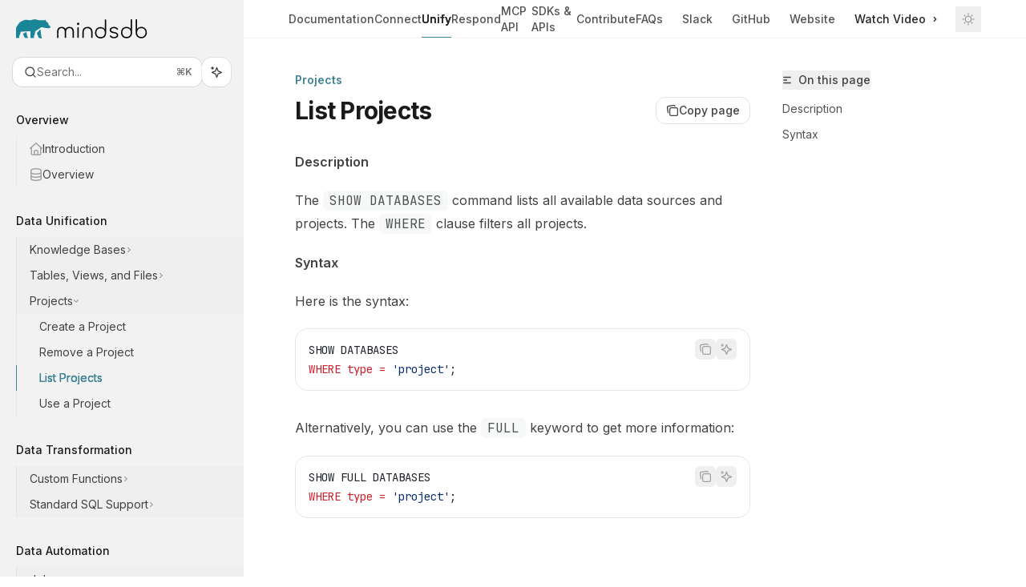

--- FILE ---
content_type: text/html; charset=utf-8
request_url: https://docs.mindsdb.com/mindsdb_sql/sql/list-projects
body_size: 47222
content:
<!DOCTYPE html><html lang="en" class="__variable_47c970 __variable_3bbdad dark" data-banner-state="visible" data-page-mode="none"><head><meta charSet="utf-8"/><meta name="viewport" content="width=device-width, initial-scale=1, maximum-scale=1, viewport-fit=cover"/><link rel="preload" href="/mintlify-assets/_next/static/media/bb3ef058b751a6ad-s.p.woff2" as="font" crossorigin="" type="font/woff2"/><link rel="preload" href="/mintlify-assets/_next/static/media/c4b700dcb2187787-s.p.woff2" as="font" crossorigin="" type="font/woff2"/><link rel="preload" href="/mintlify-assets/_next/static/media/e4af272ccee01ff0-s.p.woff2" as="font" crossorigin="" type="font/woff2"/><link rel="preload" as="image" href="https://mintcdn.com/mindsdb/QF5BKvjknzzY0II3/logo/light.svg?fit=max&amp;auto=format&amp;n=QF5BKvjknzzY0II3&amp;q=85&amp;s=f30c11693efebe948265e9f53e935db3"/><link rel="preload" as="image" href="https://mintcdn.com/mindsdb/QF5BKvjknzzY0II3/logo/dark.svg?fit=max&amp;auto=format&amp;n=QF5BKvjknzzY0II3&amp;q=85&amp;s=f2314d55d2cc12ea09eb1b914c8aa5b6"/><link rel="stylesheet" href="/mintlify-assets/_next/static/css/dccf205210740a86.css?dpl=dpl_DB8eQi7QuLmyQoyx8qStmqXMnYb1" data-precedence="next"/><link rel="stylesheet" href="/mintlify-assets/_next/static/css/9e8832c8599d2dba.css?dpl=dpl_DB8eQi7QuLmyQoyx8qStmqXMnYb1" data-precedence="next"/><link rel="stylesheet" href="/mintlify-assets/_next/static/css/5b8c8e3125ac4cdb.css?dpl=dpl_DB8eQi7QuLmyQoyx8qStmqXMnYb1" data-precedence="next"/><link rel="preload" as="script" fetchPriority="low" href="/mintlify-assets/_next/static/chunks/webpack-96b3fb2a7f0ee682.js?dpl=dpl_DB8eQi7QuLmyQoyx8qStmqXMnYb1"/><script src="/mintlify-assets/_next/static/chunks/87c73c54-dd8d81ac9604067c.js?dpl=dpl_DB8eQi7QuLmyQoyx8qStmqXMnYb1" async=""></script><script src="/mintlify-assets/_next/static/chunks/90018-b6916573ec101324.js?dpl=dpl_DB8eQi7QuLmyQoyx8qStmqXMnYb1" async=""></script><script src="/mintlify-assets/_next/static/chunks/main-app-76ddd9525ef90e67.js?dpl=dpl_DB8eQi7QuLmyQoyx8qStmqXMnYb1" async=""></script><script src="/mintlify-assets/_next/static/chunks/891cff7f-dcf0b8e94fd9e2cd.js?dpl=dpl_DB8eQi7QuLmyQoyx8qStmqXMnYb1" async=""></script><script src="/mintlify-assets/_next/static/chunks/82431-a3e0a126611457bf.js?dpl=dpl_DB8eQi7QuLmyQoyx8qStmqXMnYb1" async=""></script><script src="/mintlify-assets/_next/static/chunks/43881-67920a24b626c850.js?dpl=dpl_DB8eQi7QuLmyQoyx8qStmqXMnYb1" async=""></script><script src="/mintlify-assets/_next/static/chunks/98816-4875194b6205382d.js?dpl=dpl_DB8eQi7QuLmyQoyx8qStmqXMnYb1" async=""></script><script src="/mintlify-assets/_next/static/chunks/65328-3d54cd12f81740fc.js?dpl=dpl_DB8eQi7QuLmyQoyx8qStmqXMnYb1" async=""></script><script src="/mintlify-assets/_next/static/chunks/19664-8ce43df6b74bea12.js?dpl=dpl_DB8eQi7QuLmyQoyx8qStmqXMnYb1" async=""></script><script src="/mintlify-assets/_next/static/chunks/25930-b2472fab8cce36e1.js?dpl=dpl_DB8eQi7QuLmyQoyx8qStmqXMnYb1" async=""></script><script src="/mintlify-assets/_next/static/chunks/30479-b07fa1b16940be02.js?dpl=dpl_DB8eQi7QuLmyQoyx8qStmqXMnYb1" async=""></script><script src="/mintlify-assets/_next/static/chunks/app/error-c060937b45dcf8a0.js?dpl=dpl_DB8eQi7QuLmyQoyx8qStmqXMnYb1" async=""></script><script src="/mintlify-assets/_next/static/chunks/cfdfcc00-442051842d4b5e4f.js?dpl=dpl_DB8eQi7QuLmyQoyx8qStmqXMnYb1" async=""></script><script src="/mintlify-assets/_next/static/chunks/d30757c7-2d2105da33b688d0.js?dpl=dpl_DB8eQi7QuLmyQoyx8qStmqXMnYb1" async=""></script><script src="/mintlify-assets/_next/static/chunks/21246-a76922653256bc59.js?dpl=dpl_DB8eQi7QuLmyQoyx8qStmqXMnYb1" async=""></script><script src="/mintlify-assets/_next/static/chunks/26920-e0ffb490be5c02c6.js?dpl=dpl_DB8eQi7QuLmyQoyx8qStmqXMnYb1" async=""></script><script src="/mintlify-assets/_next/static/chunks/70523-43da3b59f75962b1.js?dpl=dpl_DB8eQi7QuLmyQoyx8qStmqXMnYb1" async=""></script><script src="/mintlify-assets/_next/static/chunks/68789-7a4ceb9f7da63351.js?dpl=dpl_DB8eQi7QuLmyQoyx8qStmqXMnYb1" async=""></script><script src="/mintlify-assets/_next/static/chunks/46431-0613dff9a34a645e.js?dpl=dpl_DB8eQi7QuLmyQoyx8qStmqXMnYb1" async=""></script><script src="/mintlify-assets/_next/static/chunks/73205-a2c167623badc97e.js?dpl=dpl_DB8eQi7QuLmyQoyx8qStmqXMnYb1" async=""></script><script src="/mintlify-assets/_next/static/chunks/14224-e2b1a6a4f6374e99.js?dpl=dpl_DB8eQi7QuLmyQoyx8qStmqXMnYb1" async=""></script><script src="/mintlify-assets/_next/static/chunks/83667-96d468d2a9e97e66.js?dpl=dpl_DB8eQi7QuLmyQoyx8qStmqXMnYb1" async=""></script><script src="/mintlify-assets/_next/static/chunks/86707-8bdf972b0fdc7fb1.js?dpl=dpl_DB8eQi7QuLmyQoyx8qStmqXMnYb1" async=""></script><script src="/mintlify-assets/_next/static/chunks/70254-b98ffa8d11196306.js?dpl=dpl_DB8eQi7QuLmyQoyx8qStmqXMnYb1" async=""></script><script src="/mintlify-assets/_next/static/chunks/app/%255Fsites/%5Bsubdomain%5D/(multitenant)/layout-090f2cb34444b56c.js?dpl=dpl_DB8eQi7QuLmyQoyx8qStmqXMnYb1" async=""></script><script src="/mintlify-assets/_next/static/chunks/app/%255Fsites/%5Bsubdomain%5D/not-found-925637f4ed534041.js?dpl=dpl_DB8eQi7QuLmyQoyx8qStmqXMnYb1" async=""></script><script src="/mintlify-assets/_next/static/chunks/app/%255Fsites/%5Bsubdomain%5D/error-5170d41fa0805672.js?dpl=dpl_DB8eQi7QuLmyQoyx8qStmqXMnYb1" async=""></script><script src="/mintlify-assets/_next/static/chunks/25263-fa4095141b09cc5c.js?dpl=dpl_DB8eQi7QuLmyQoyx8qStmqXMnYb1" async=""></script><script src="/mintlify-assets/_next/static/chunks/64829-913e347b7ed128d2.js?dpl=dpl_DB8eQi7QuLmyQoyx8qStmqXMnYb1" async=""></script><script src="/mintlify-assets/_next/static/chunks/app/%255Fsites/%5Bsubdomain%5D/(multitenant)/%40topbar/%5B%5B...slug%5D%5D/page-62e5d8fa611f08b0.js?dpl=dpl_DB8eQi7QuLmyQoyx8qStmqXMnYb1" async=""></script><script src="/mintlify-assets/_next/static/chunks/21822-e29962918e7d6320.js?dpl=dpl_DB8eQi7QuLmyQoyx8qStmqXMnYb1" async=""></script><script src="/mintlify-assets/_next/static/chunks/app/%255Fsites/%5Bsubdomain%5D/(multitenant)/%5B%5B...slug%5D%5D/page-bbfa36333df4c4c3.js?dpl=dpl_DB8eQi7QuLmyQoyx8qStmqXMnYb1" async=""></script><meta name="next-size-adjust" content=""/><title>List Projects - MindsDB</title><meta name="application-name" content="MindsDB"/><meta name="generator" content="Mintlify"/><meta name="msapplication-config" content="/mintlify-assets/_mintlify/favicons/mindsdb/v3boZ7HYnaYXbSJg/_generated/favicon/browserconfig.xml"/><meta name="apple-mobile-web-app-title" content="MindsDB"/><meta name="msapplication-TileColor" content="#3f8394"/><meta name="charset" content="utf-8"/><meta name="og:site_name" content="MindsDB"/><meta name="canonical" content="https://docs.mindsdb.com/mindsdb_sql/sql/list-projects"/><link rel="canonical" href="https://docs.mindsdb.com/mindsdb_sql/sql/list-projects"/><link rel="alternate" type="application/xml" href="/sitemap.xml"/><meta property="og:title" content="List Projects - MindsDB"/><meta property="og:url" content="https://docs.mindsdb.com/mindsdb_sql/sql/list-projects"/><meta property="og:image" content="https://mindsdb.mintlify.app/mintlify-assets/_next/image?url=%2F_mintlify%2Fapi%2Fog%3Fdivision%3DProjects%26title%3DList%2BProjects%26logoLight%3Dhttps%253A%252F%252Fmintcdn.com%252Fmindsdb%252FQF5BKvjknzzY0II3%252Flogo%252Flight.svg%253Ffit%253Dmax%2526auto%253Dformat%2526n%253DQF5BKvjknzzY0II3%2526q%253D85%2526s%253Df30c11693efebe948265e9f53e935db3%26logoDark%3Dhttps%253A%252F%252Fmintcdn.com%252Fmindsdb%252FQF5BKvjknzzY0II3%252Flogo%252Fdark.svg%253Ffit%253Dmax%2526auto%253Dformat%2526n%253DQF5BKvjknzzY0II3%2526q%253D85%2526s%253Df2314d55d2cc12ea09eb1b914c8aa5b6%26primaryColor%3D%25233f8394%26lightColor%3D%25233f8394%26darkColor%3D%25233f8394%26backgroundLight%3D%2523ffffff%26backgroundDark%3D%25230a0b0e&amp;w=1200&amp;q=100"/><meta property="og:image:width" content="1200"/><meta property="og:image:height" content="630"/><meta property="og:type" content="website"/><meta name="twitter:card" content="summary_large_image"/><meta name="twitter:title" content="List Projects - MindsDB"/><meta name="twitter:image" content="https://mindsdb.mintlify.app/mintlify-assets/_next/image?url=%2F_mintlify%2Fapi%2Fog%3Fdivision%3DProjects%26title%3DList%2BProjects%26logoLight%3Dhttps%253A%252F%252Fmintcdn.com%252Fmindsdb%252FQF5BKvjknzzY0II3%252Flogo%252Flight.svg%253Ffit%253Dmax%2526auto%253Dformat%2526n%253DQF5BKvjknzzY0II3%2526q%253D85%2526s%253Df30c11693efebe948265e9f53e935db3%26logoDark%3Dhttps%253A%252F%252Fmintcdn.com%252Fmindsdb%252FQF5BKvjknzzY0II3%252Flogo%252Fdark.svg%253Ffit%253Dmax%2526auto%253Dformat%2526n%253DQF5BKvjknzzY0II3%2526q%253D85%2526s%253Df2314d55d2cc12ea09eb1b914c8aa5b6%26primaryColor%3D%25233f8394%26lightColor%3D%25233f8394%26darkColor%3D%25233f8394%26backgroundLight%3D%2523ffffff%26backgroundDark%3D%25230a0b0e&amp;w=1200&amp;q=100"/><meta name="twitter:image:width" content="1200"/><meta name="twitter:image:height" content="630"/><link rel="apple-touch-icon" href="/mintlify-assets/_mintlify/favicons/mindsdb/v3boZ7HYnaYXbSJg/_generated/favicon/apple-touch-icon.png" type="image/png" sizes="180x180"/><link rel="icon" href="/mintlify-assets/_mintlify/favicons/mindsdb/v3boZ7HYnaYXbSJg/_generated/favicon/favicon-16x16.png" type="image/png" sizes="16x16" media="(prefers-color-scheme: light)"/><link rel="icon" href="/mintlify-assets/_mintlify/favicons/mindsdb/v3boZ7HYnaYXbSJg/_generated/favicon/favicon-32x32.png" type="image/png" sizes="32x32" media="(prefers-color-scheme: light)"/><link rel="shortcut icon" href="/mintlify-assets/_mintlify/favicons/mindsdb/v3boZ7HYnaYXbSJg/_generated/favicon/favicon.ico" type="image/x-icon" media="(prefers-color-scheme: light)"/><link rel="icon" href="/mintlify-assets/_mintlify/favicons/mindsdb/v3boZ7HYnaYXbSJg/_generated/favicon-dark/favicon-16x16.png" type="image/png" sizes="16x16" media="(prefers-color-scheme: dark)"/><link rel="icon" href="/mintlify-assets/_mintlify/favicons/mindsdb/v3boZ7HYnaYXbSJg/_generated/favicon-dark/favicon-32x32.png" type="image/png" sizes="32x32" media="(prefers-color-scheme: dark)"/><link rel="shortcut icon" href="/mintlify-assets/_mintlify/favicons/mindsdb/v3boZ7HYnaYXbSJg/_generated/favicon-dark/favicon.ico" type="image/x-icon" media="(prefers-color-scheme: dark)"/><script type="text/javascript">(function(a,b){try{let c=document.getElementById("banner")?.innerText;if(c){for(let d=0;d<localStorage.length;d++){let e=localStorage.key(d);if(e?.endsWith(a)&&localStorage.getItem(e)===c)return void document.documentElement.setAttribute(b,"hidden")}document.documentElement.setAttribute(b,"visible");return}for(let c=0;c<localStorage.length;c++){let d=localStorage.key(c);if(d?.endsWith(a)&&localStorage.getItem(d))return void document.documentElement.setAttribute(b,"hidden")}document.documentElement.setAttribute(b,"visible")}catch(a){document.documentElement.setAttribute(b,"hidden")}})(
  "bannerDismissed",
  "data-banner-state",
)</script><script src="/mintlify-assets/_next/static/chunks/polyfills-42372ed130431b0a.js?dpl=dpl_DB8eQi7QuLmyQoyx8qStmqXMnYb1" noModule=""></script></head><body><div hidden=""><!--$--><!--/$--></div><script>((a,b,c,d,e,f,g,h)=>{let i=document.documentElement,j=["light","dark"];function k(b){var c;(Array.isArray(a)?a:[a]).forEach(a=>{let c="class"===a,d=c&&f?e.map(a=>f[a]||a):e;c?(i.classList.remove(...d),i.classList.add(f&&f[b]?f[b]:b)):i.setAttribute(a,b)}),c=b,h&&j.includes(c)&&(i.style.colorScheme=c)}if(d)k(d);else try{let a=localStorage.getItem(b)||c,d=g&&"system"===a?window.matchMedia("(prefers-color-scheme: dark)").matches?"dark":"light":a;k(d)}catch(a){}})("class","isDarkMode","system",null,["dark","light","true","false","system"],{"true":"dark","false":"light","dark":"dark","light":"light"},true,true)</script><script>(self.__next_s=self.__next_s||[]).push([0,{"children":"(function j(a,b,c,d,e){try{let f,g,h=[];try{h=window.location.pathname.split(\"/\").filter(a=>\"\"!==a&&\"global\"!==a).slice(0,2)}catch{h=[]}let i=h.find(a=>c.includes(a)),j=[];for(let c of(i?j.push(i):j.push(b),j.push(\"global\"),j)){if(!c)continue;let b=a[c];if(b?.content){f=b.content,g=c;break}}if(!f)return void document.documentElement.setAttribute(d,\"hidden\");let k=!0,l=0;for(;l<localStorage.length;){let a=localStorage.key(l);if(l++,!a?.endsWith(e))continue;let b=localStorage.getItem(a);if(b&&b===f){k=!1;break}g&&(a.startsWith(`lang:${g}_`)||!a.startsWith(\"lang:\"))&&(localStorage.removeItem(a),l--)}document.documentElement.setAttribute(d,k?\"visible\":\"hidden\")}catch(a){console.error(a),document.documentElement.setAttribute(d,\"hidden\")}})(\n  {},\n  \"en\",\n  [],\n  \"data-banner-state\",\n  \"bannerDismissed\",\n)","id":"_mintlify-banner-script"}])</script><style>:root {
    --primary: 63 131 148;
    --primary-light: 63 131 148;
    --primary-dark: 63 131 148;
    --tooltip-foreground: 255 255 255;
    --background-light: 255 255 255;
    --background-dark: 10 11 14;
    --gray-50: 244 246 247;
    --gray-100: 239 242 242;
    --gray-200: 224 226 227;
    --gray-300: 207 210 210;
    --gray-400: 160 162 163;
    --gray-500: 113 115 116;
    --gray-600: 81 83 84;
    --gray-700: 64 66 67;
    --gray-800: 39 41 41;
    --gray-900: 24 26 27;
    --gray-950: 12 14 14;
  }</style><div class="relative antialiased text-gray-500 dark:text-gray-400"><script>(self.__next_s=self.__next_s||[]).push([0,{"suppressHydrationWarning":true,"children":"(function(a,b,c,d){var e;let f,g=\"mint\"===d||\"linden\"===d?\"sidebar\":\"sidebar-content\",h=(e=d,f=\"navbar-transition\",\"maple\"===e&&(f+=\"-maple\"),\"willow\"===e&&(f+=\"-willow\"),f);function i(){document.documentElement.classList.add(\"lg:[--scroll-mt:9.5rem]\")}function j(a){document.getElementById(g)?.style.setProperty(\"top\",`${a}rem`)}function k(a){document.getElementById(g)?.style.setProperty(\"height\",`calc(100vh - ${a}rem)`)}function l(a,b){!a&&b||a&&!b?(i(),document.documentElement.classList.remove(\"lg:[--scroll-mt:12rem]\")):a&&b&&(document.documentElement.classList.add(\"lg:[--scroll-mt:12rem]\"),document.documentElement.classList.remove(\"lg:[--scroll-mt:9.5rem]\"))}let m=document.documentElement.getAttribute(\"data-banner-state\"),n=null!=m?\"visible\"===m:b;switch(d){case\"mint\":j(c),l(a,n);break;case\"palm\":case\"aspen\":j(c),k(c),l(a,n);break;case\"linden\":j(c),n&&i();break;case\"almond\":document.documentElement.style.setProperty(\"--scroll-mt\",\"2.5rem\"),j(c),k(c)}let o=function(){let a=document.createElement(\"style\");return a.appendChild(document.createTextNode(\"*,*::before,*::after{-webkit-transition:none!important;-moz-transition:none!important;-o-transition:none!important;-ms-transition:none!important;transition:none!important}\")),document.head.appendChild(a),function(){window.getComputedStyle(document.body),setTimeout(()=>{document.head.removeChild(a)},1)}}();(\"requestAnimationFrame\"in globalThis?requestAnimationFrame:setTimeout)(()=>{let a;a=!1,a=window.scrollY>50,document.getElementById(h)?.setAttribute(\"data-is-opaque\",`${!!a}`),o()})})(\n  true,\n  false,\n  (function m(a,b,c){let d=document.documentElement.getAttribute(\"data-banner-state\"),e=2.5*!!(null!=d?\"visible\"===d:b),f=3*!!a,g=4,h=e+g+f;switch(c){case\"mint\":case\"palm\":break;case\"aspen\":f=2.5*!!a,g=3.5,h=e+f+g;break;case\"linden\":g=4,h=e+g;break;case\"almond\":g=3.5,h=e+g}return h})(true, false, \"willow\"),\n  \"willow\",\n)","id":"_mintlify-scroll-top-script"}])</script><noscript><iframe src="https://www.googletagmanager.com/ns.html?id=GTM-MNN47J3" height="0" width="0" style="display:none;visibility:hidden"></iframe></noscript><a href="#content-area" class="sr-only focus:not-sr-only focus:fixed focus:top-2 focus:left-2 focus:z-50 focus:p-2 focus:text-sm focus:bg-background-light dark:focus:bg-background-dark focus:rounded-md focus:outline-primary dark:focus:outline-primary-light">Skip to main content</a><div class="max-lg:contents lg:flex lg:w-full"><div class="max-lg:contents lg:flex-1 lg:min-w-0 lg:overflow-x-clip"><div id="navbar" class="z-[45] hidden peer is-not-custom peer is-not-center peer is-not-wide peer is-not-frame"></div><div class="flex"><div class="hidden lg:flex fixed flex-col left-0 top-0 bottom-0 w-[19rem]" id="sidebar"><div class="flex-1 overflow-y-auto stable-scrollbar-gutter px-4 py-6 bg-gray-950/5 dark:bg-white/5" id="sidebar-content"><div class="flex justify-between items-center"><div class="flex items-center gap-x-4 justify-between w-full"><a class="" href="/"><span class="sr-only">MindsDB<!-- --> home page</span><img class="nav-logo w-auto relative object-contain block dark:hidden px-1 h-6" src="https://mintcdn.com/mindsdb/QF5BKvjknzzY0II3/logo/light.svg?fit=max&amp;auto=format&amp;n=QF5BKvjknzzY0II3&amp;q=85&amp;s=f30c11693efebe948265e9f53e935db3" alt="light logo"/><img class="nav-logo w-auto relative object-contain hidden dark:block px-1 h-6" src="https://mintcdn.com/mindsdb/QF5BKvjknzzY0II3/logo/dark.svg?fit=max&amp;auto=format&amp;n=QF5BKvjknzzY0II3&amp;q=85&amp;s=f2314d55d2cc12ea09eb1b914c8aa5b6" alt="dark logo"/></a></div></div><div class="flex flex-col gap-4 mt-6"><div class="relative hidden lg:flex items-center flex-1 z-20 gap-2.5"><button type="button" class="flex pointer-events-auto rounded-xl w-full items-center text-sm leading-6 h-9 pl-3.5 pr-3 text-gray-500 dark:text-white/50 dark:bg-background-dark dark:brightness-[1.1] dark:ring-1 dark:hover:brightness-[1.25] ring-1 ring-gray-400/30 hover:ring-gray-600/30 dark:ring-gray-600/30 dark:hover:ring-gray-500/30 justify-between truncate gap-2 min-w-[43px] bg-white" id="search-bar-entry" aria-label="Open search"><div class="flex items-center gap-2 min-w-[42px]"><svg xmlns="http://www.w3.org/2000/svg" width="16" height="16" viewBox="0 0 24 24" fill="none" stroke="currentColor" stroke-width="2" stroke-linecap="round" stroke-linejoin="round" class="lucide lucide-search min-w-4 flex-none text-gray-700 hover:text-gray-800 dark:text-gray-400 hover:dark:text-gray-200"><circle cx="11" cy="11" r="8"></circle><path d="m21 21-4.3-4.3"></path></svg><div class="truncate min-w-0">Search...</div></div><span class="flex-none text-xs font-semibold">⌘<!-- -->K</span></button><button type="button" class="flex-none hidden lg:flex items-center justify-center gap-1.5 h-9 rounded-xl shadow-sm dark:bg-background-dark dark:brightness-[1.1] dark:ring-1 dark:hover:brightness-[1.25] ring-1 ring-gray-400/20 hover:ring-gray-600/25 dark:ring-gray-600/30 dark:hover:ring-gray-500/30 w-9 p-0 bg-white" id="assistant-entry" aria-label="Toggle assistant panel" data-state="closed"><svg xmlns="http://www.w3.org/2000/svg" width="18" height="18" viewBox="0 0 18 18" class="size-4 shrink-0 text-gray-700 hover:text-gray-800 dark:text-gray-400 hover:dark:text-gray-200"><g fill="currentColor"><path d="M5.658,2.99l-1.263-.421-.421-1.263c-.137-.408-.812-.408-.949,0l-.421,1.263-1.263,.421c-.204,.068-.342,.259-.342,.474s.138,.406,.342,.474l1.263,.421,.421,1.263c.068,.204,.26,.342,.475,.342s.406-.138,.475-.342l.421-1.263,1.263-.421c.204-.068,.342-.259,.342-.474s-.138-.406-.342-.474Z" fill="currentColor" data-stroke="none" stroke="none"></path><polygon points="9.5 2.75 11.412 7.587 16.25 9.5 11.412 11.413 9.5 16.25 7.587 11.413 2.75 9.5 7.587 7.587 9.5 2.75" fill="none" stroke="currentColor" stroke-linecap="round" stroke-linejoin="round" stroke-width="1.5"></polygon></g></svg></button></div></div><div class="-mx-3 text-sm" id="navigation-items"><ul class="list-none mt-8"></ul><div class=""><div class="sidebar-group-header flex items-center gap-2.5 pl-4 mb-3.5 lg:mb-2.5 text-gray-900 dark:text-gray-200 font-medium"><h5 id="sidebar-title">Overview</h5></div><ul id="sidebar-group" class="sidebar-group"><li id="/mindsdb-unify" class="relative scroll-m-4 first:scroll-m-20" data-title="Introduction"><a class="group flex items-center pr-3 cursor-pointer gap-x-3 text-left break-words hyphens-auto ml-4 border-l py-2 lg:py-1.5 w-full border-gray-950/5 dark:border-white/10 hover:border-gray-950/20 dark:hover:border-white/20 text-gray-700 hover:text-gray-900 dark:text-gray-400 dark:hover:text-gray-300" style="padding-left:1rem" href="/mindsdb-unify"><svg class="h-4 w-4 bg-gray-400 dark:bg-gray-500" style="-webkit-mask-image:url(https://d3gk2c5xim1je2.cloudfront.net/v7.1.0/regular/house.svg);-webkit-mask-repeat:no-repeat;-webkit-mask-position:center;mask-image:url(https://d3gk2c5xim1je2.cloudfront.net/v7.1.0/regular/house.svg);mask-repeat:no-repeat;mask-position:center"></svg><div class="flex-1 flex items-center space-x-2.5"><div class="">Introduction</div></div></a></li><li id="/mindsdb_sql/overview" class="relative scroll-m-4 first:scroll-m-20" data-title="Overview"><a class="group flex items-center pr-3 cursor-pointer gap-x-3 text-left break-words hyphens-auto ml-4 border-l py-2 lg:py-1.5 w-full border-gray-950/5 dark:border-white/10 hover:border-gray-950/20 dark:hover:border-white/20 text-gray-700 hover:text-gray-900 dark:text-gray-400 dark:hover:text-gray-300" style="padding-left:1rem" href="/mindsdb_sql/overview"><svg class="h-4 w-4 bg-gray-400 dark:bg-gray-500" style="-webkit-mask-image:url(https://d3gk2c5xim1je2.cloudfront.net/v7.1.0/regular/database.svg);-webkit-mask-repeat:no-repeat;-webkit-mask-position:center;mask-image:url(https://d3gk2c5xim1je2.cloudfront.net/v7.1.0/regular/database.svg);mask-repeat:no-repeat;mask-position:center"></svg><div class="flex-1 flex items-center space-x-2.5"><div class="">Overview</div></div></a></li></ul></div><div class="mt-6 lg:mt-8"><div class="sidebar-group-header flex items-center gap-2.5 pl-4 mb-3.5 lg:mb-2.5 text-gray-900 dark:text-gray-200 font-medium"><h5 id="sidebar-title">Data Unification</h5></div><ul id="sidebar-group" class="sidebar-group"><li data-title="Knowledge Bases" data-group-tag="" class=""><button class="group flex items-center pr-3 cursor-pointer gap-x-3 text-left ml-4 border-l py-2 lg:py-1.5 w-full border-gray-950/5 dark:border-white/10 hover:border-gray-950/20 dark:hover:border-white/20 text-gray-700 hover:text-gray-900 dark:text-gray-400 dark:hover:text-gray-300" style="padding-left:1rem" aria-label="Toggle Knowledge Bases section" aria-expanded="false"><div class="">Knowledge Bases</div><svg width="8" height="24" viewBox="0 -9 3 24" class="transition-transform text-gray-400 overflow-visible group-hover:text-gray-600 dark:text-gray-600 dark:group-hover:text-gray-400 w-2 h-5 -mr-0.5"><path d="M0 0L3 3L0 6" fill="none" stroke="currentColor" stroke-width="1.5" stroke-linecap="round"></path></svg></button></li><li data-title="Tables, Views, and Files" data-group-tag="" class=""><button class="group flex items-center pr-3 cursor-pointer gap-x-3 text-left ml-4 border-l py-2 lg:py-1.5 w-full border-gray-950/5 dark:border-white/10 hover:border-gray-950/20 dark:hover:border-white/20 text-gray-700 hover:text-gray-900 dark:text-gray-400 dark:hover:text-gray-300" style="padding-left:1rem" aria-label="Toggle Tables, Views, and Files section" aria-expanded="false"><div class="">Tables, Views, and Files</div><svg width="8" height="24" viewBox="0 -9 3 24" class="transition-transform text-gray-400 overflow-visible group-hover:text-gray-600 dark:text-gray-600 dark:group-hover:text-gray-400 w-2 h-5 -mr-0.5"><path d="M0 0L3 3L0 6" fill="none" stroke="currentColor" stroke-width="1.5" stroke-linecap="round"></path></svg></button></li><li data-title="Projects" data-group-tag="" class=""><button class="group flex items-center pr-3 cursor-pointer gap-x-3 text-left break-words hyphens-auto ml-4 border-l py-2 lg:py-1.5 w-full border-gray-950/5 dark:border-white/10 hover:border-gray-950/20 dark:hover:border-white/20 text-gray-700 hover:text-gray-900 dark:text-gray-400 dark:hover:text-gray-300" style="padding-left:1rem" aria-label="Toggle Projects section" aria-expanded="true"><div class="">Projects</div><svg width="8" height="24" viewBox="0 -9 3 24" class="transition-transform text-gray-400 overflow-visible group-hover:text-gray-600 dark:text-gray-600 dark:group-hover:text-gray-400 w-2 h-5 -mr-0.5 duration-75 rotate-90"><path d="M0 0L3 3L0 6" fill="none" stroke="currentColor" stroke-width="1.5" stroke-linecap="round"></path></svg></button><ul class=""><li id="/mindsdb_sql/sql/create/project" class="relative scroll-m-4 first:scroll-m-20" data-title="Create a Project"><a class="group flex items-center pr-3 cursor-pointer gap-x-3 text-left ml-4 border-l py-2 lg:py-1.5 w-full border-gray-950/5 dark:border-white/10 hover:border-gray-950/20 dark:hover:border-white/20 text-gray-700 hover:text-gray-900 dark:text-gray-400 dark:hover:text-gray-300" style="padding-left:1.75rem" href="/mindsdb_sql/sql/create/project"><div class="flex-1 flex items-center space-x-2.5"><div class="">Create a Project</div></div></a></li><li id="/mindsdb_sql/sql/drop/project" class="relative scroll-m-4 first:scroll-m-20" data-title="Remove a Project"><a class="group flex items-center pr-3 cursor-pointer gap-x-3 text-left ml-4 border-l py-2 lg:py-1.5 w-full border-gray-950/5 dark:border-white/10 hover:border-gray-950/20 dark:hover:border-white/20 text-gray-700 hover:text-gray-900 dark:text-gray-400 dark:hover:text-gray-300" style="padding-left:1.75rem" href="/mindsdb_sql/sql/drop/project"><div class="flex-1 flex items-center space-x-2.5"><div class="">Remove a Project</div></div></a></li><li id="/mindsdb_sql/sql/list-projects" class="relative scroll-m-4 first:scroll-m-20" data-title="List Projects"><a class="group flex items-center pr-3 cursor-pointer gap-x-3 text-left ml-4 border-l py-2 lg:py-1.5 w-full border-primary dark:border-primary-light text-primary [text-shadow:-0.2px_0_0_currentColor,0.2px_0_0_currentColor] dark:text-primary-light" style="padding-left:1.75rem" href="/mindsdb_sql/sql/list-projects"><div class="flex-1 flex items-center space-x-2.5"><div class="">List Projects</div></div></a></li><li id="/mindsdb_sql/sql/use/project" class="relative scroll-m-4 first:scroll-m-20" data-title="Use a Project"><a class="group flex items-center pr-3 cursor-pointer gap-x-3 text-left ml-4 border-l py-2 lg:py-1.5 w-full border-gray-950/5 dark:border-white/10 hover:border-gray-950/20 dark:hover:border-white/20 text-gray-700 hover:text-gray-900 dark:text-gray-400 dark:hover:text-gray-300" style="padding-left:1.75rem" href="/mindsdb_sql/sql/use/project"><div class="flex-1 flex items-center space-x-2.5"><div class="">Use a Project</div></div></a></li></ul></li></ul></div><div class="mt-6 lg:mt-8"><div class="sidebar-group-header flex items-center gap-2.5 pl-4 mb-3.5 lg:mb-2.5 text-gray-900 dark:text-gray-200 font-medium"><h5 id="sidebar-title">Data Transformation</h5></div><ul id="sidebar-group" class="sidebar-group"><li data-title="Custom Functions" data-group-tag="" class=""><button class="group flex items-center pr-3 cursor-pointer gap-x-3 text-left ml-4 border-l py-2 lg:py-1.5 w-full border-gray-950/5 dark:border-white/10 hover:border-gray-950/20 dark:hover:border-white/20 text-gray-700 hover:text-gray-900 dark:text-gray-400 dark:hover:text-gray-300" style="padding-left:1rem" aria-label="Toggle Custom Functions section" aria-expanded="false"><div class="">Custom Functions</div><svg width="8" height="24" viewBox="0 -9 3 24" class="transition-transform text-gray-400 overflow-visible group-hover:text-gray-600 dark:text-gray-600 dark:group-hover:text-gray-400 w-2 h-5 -mr-0.5"><path d="M0 0L3 3L0 6" fill="none" stroke="currentColor" stroke-width="1.5" stroke-linecap="round"></path></svg></button></li><li data-title="Standard SQL Support" data-group-tag="" class=""><button class="group flex items-center pr-3 cursor-pointer gap-x-3 text-left ml-4 border-l py-2 lg:py-1.5 w-full border-gray-950/5 dark:border-white/10 hover:border-gray-950/20 dark:hover:border-white/20 text-gray-700 hover:text-gray-900 dark:text-gray-400 dark:hover:text-gray-300" style="padding-left:1rem" aria-label="Toggle Standard SQL Support section" aria-expanded="false"><div class="">Standard SQL Support</div><svg width="8" height="24" viewBox="0 -9 3 24" class="transition-transform text-gray-400 overflow-visible group-hover:text-gray-600 dark:text-gray-600 dark:group-hover:text-gray-400 w-2 h-5 -mr-0.5"><path d="M0 0L3 3L0 6" fill="none" stroke="currentColor" stroke-width="1.5" stroke-linecap="round"></path></svg></button></li></ul></div><div class="mt-6 lg:mt-8"><div class="sidebar-group-header flex items-center gap-2.5 pl-4 mb-3.5 lg:mb-2.5 text-gray-900 dark:text-gray-200 font-medium"><h5 id="sidebar-title">Data Automation</h5></div><ul id="sidebar-group" class="sidebar-group"><li data-title="Jobs" data-group-tag="" class=""><button class="group flex items-center pr-3 cursor-pointer gap-x-3 text-left break-words hyphens-auto ml-4 border-l py-2 lg:py-1.5 w-full border-gray-950/5 dark:border-white/10 hover:border-gray-950/20 dark:hover:border-white/20 text-gray-700 hover:text-gray-900 dark:text-gray-400 dark:hover:text-gray-300" style="padding-left:1rem" aria-label="Toggle Jobs section" aria-expanded="false"><div class="">Jobs</div><svg width="8" height="24" viewBox="0 -9 3 24" class="transition-transform text-gray-400 overflow-visible group-hover:text-gray-600 dark:text-gray-600 dark:group-hover:text-gray-400 w-2 h-5 -mr-0.5"><path d="M0 0L3 3L0 6" fill="none" stroke="currentColor" stroke-width="1.5" stroke-linecap="round"></path></svg></button></li><li data-title="Triggers" data-group-tag="" class=""><button class="group flex items-center pr-3 cursor-pointer gap-x-3 text-left break-words hyphens-auto ml-4 border-l py-2 lg:py-1.5 w-full border-gray-950/5 dark:border-white/10 hover:border-gray-950/20 dark:hover:border-white/20 text-gray-700 hover:text-gray-900 dark:text-gray-400 dark:hover:text-gray-300" style="padding-left:1rem" aria-label="Toggle Triggers section" aria-expanded="false"><div class="">Triggers</div><svg width="8" height="24" viewBox="0 -9 3 24" class="transition-transform text-gray-400 overflow-visible group-hover:text-gray-600 dark:text-gray-600 dark:group-hover:text-gray-400 w-2 h-5 -mr-0.5"><path d="M0 0L3 3L0 6" fill="none" stroke="currentColor" stroke-width="1.5" stroke-linecap="round"></path></svg></button></li></ul></div></div></div></div><script>(self.__next_s=self.__next_s||[]).push([0,{"children":"document.documentElement.setAttribute('data-page-mode', 'none');","id":"_mintlify-page-mode-script"}])</script><script>(self.__next_s=self.__next_s||[]).push([0,{"suppressHydrationWarning":true,"children":"(function n(a,b){if(!document.getElementById(\"footer\")?.classList.contains(\"advanced-footer\")||\"maple\"===b||\"willow\"===b||\"almond\"===b)return;let c=document.documentElement.getAttribute(\"data-page-mode\"),d=document.getElementById(\"navbar\"),e=document.getElementById(\"navigation-items\"),f=document.getElementById(\"sidebar\"),g=document.getElementById(\"footer\"),h=document.getElementById(\"table-of-contents-content\"),i=(e?.clientHeight??0)+16*a+32*(\"mint\"===b||\"linden\"===b);if(!g||\"center\"===c)return;let j=g.getBoundingClientRect().top,k=window.innerHeight-j;f&&e&&(i>j?(f.style.top=`-${k}px`,f.style.height=`${window.innerHeight}px`):(f.style.top=`${a}rem`,f.style.height=\"auto\")),h&&d&&(k>0?h.style.top=\"custom\"===c?`${d.clientHeight-k}px`:`${40+d.clientHeight-k}px`:h.style.top=\"\")})(\n  (function m(a,b,c){let d=document.documentElement.getAttribute(\"data-banner-state\"),e=2.5*!!(null!=d?\"visible\"===d:b),f=3*!!a,g=4,h=e+g+f;switch(c){case\"mint\":case\"palm\":break;case\"aspen\":f=2.5*!!a,g=3.5,h=e+f+g;break;case\"linden\":g=4,h=e+g;break;case\"almond\":g=3.5,h=e+g}return h})(true, false, \"willow\"),\n  \"willow\",\n)","id":"_mintlify-footer-and-sidebar-scroll-script"}])</script><span class="fixed inset-0 bg-background-light dark:bg-background-dark -z-10 pointer-events-none" id="almond-background-color"></span><div class="block lg:hidden"><div id="navbar" class="z-30 fixed lg:sticky top-0 w-full"><div id="navbar-transition" class="absolute w-full h-full backdrop-blur flex-none transition-colors duration-500 border-b border-gray-500/5 dark:border-gray-300/[0.06] data-[is-opaque=true]:bg-background-light data-[is-opaque=true]:supports-backdrop-blur:bg-background-light/95 data-[is-opaque=true]:dark:bg-background-dark/75 data-[is-opaque=false]:supports-backdrop-blur:bg-background-light/60 data-[is-opaque=false]:dark:bg-transparent" data-is-opaque="false"></div><div class="max-w-8xl mx-auto relative"><div><div class="relative"><div class="flex items-center lg:px-12 h-16 min-w-0 mx-4 lg:mx-0"><div class="h-full relative flex-1 flex items-center gap-x-4 min-w-0 border-b border-gray-500/5 dark:border-gray-300/[0.06]"><div class="flex-1 flex items-center gap-x-4"><a class="" href="/"><span class="sr-only">MindsDB<!-- --> home page</span><img class="nav-logo w-auto h-7 relative object-contain block dark:hidden" src="https://mintcdn.com/mindsdb/QF5BKvjknzzY0II3/logo/light.svg?fit=max&amp;auto=format&amp;n=QF5BKvjknzzY0II3&amp;q=85&amp;s=f30c11693efebe948265e9f53e935db3" alt="light logo"/><img class="nav-logo w-auto h-7 relative object-contain hidden dark:block" src="https://mintcdn.com/mindsdb/QF5BKvjknzzY0II3/logo/dark.svg?fit=max&amp;auto=format&amp;n=QF5BKvjknzzY0II3&amp;q=85&amp;s=f2314d55d2cc12ea09eb1b914c8aa5b6" alt="dark logo"/></a><div class="hidden lg:flex items-center gap-x-2"></div></div><div class="relative hidden lg:flex items-center flex-1 z-20 gap-2.5"><button type="button" class="flex pointer-events-auto rounded-xl w-full items-center text-sm leading-6 h-9 pl-3.5 pr-3 text-gray-500 dark:text-white/50 bg-background-light dark:bg-background-dark dark:brightness-[1.1] dark:ring-1 dark:hover:brightness-[1.25] ring-1 ring-gray-400/30 hover:ring-gray-600/30 dark:ring-gray-600/30 dark:hover:ring-gray-500/30 justify-between truncate gap-2 min-w-[43px]" id="search-bar-entry" aria-label="Open search"><div class="flex items-center gap-2 min-w-[42px]"><svg xmlns="http://www.w3.org/2000/svg" width="16" height="16" viewBox="0 0 24 24" fill="none" stroke="currentColor" stroke-width="2" stroke-linecap="round" stroke-linejoin="round" class="lucide lucide-search min-w-4 flex-none text-gray-700 hover:text-gray-800 dark:text-gray-400 hover:dark:text-gray-200"><circle cx="11" cy="11" r="8"></circle><path d="m21 21-4.3-4.3"></path></svg><div class="truncate min-w-0">Search...</div></div><span class="flex-none text-xs font-semibold">⌘<!-- -->K</span></button><button type="button" class="flex-none hidden lg:flex items-center justify-center gap-1.5 pl-3 pr-3.5 h-9 rounded-xl shadow-sm bg-background-light dark:bg-background-dark dark:brightness-[1.1] dark:ring-1 dark:hover:brightness-[1.25] ring-1 ring-gray-400/20 hover:ring-gray-600/25 dark:ring-gray-600/30 dark:hover:ring-gray-500/30" id="assistant-entry" aria-label="Toggle assistant panel" data-state="closed"><svg xmlns="http://www.w3.org/2000/svg" width="18" height="18" viewBox="0 0 18 18" class="size-4 shrink-0 text-gray-700 hover:text-gray-800 dark:text-gray-400 hover:dark:text-gray-200"><g fill="currentColor"><path d="M5.658,2.99l-1.263-.421-.421-1.263c-.137-.408-.812-.408-.949,0l-.421,1.263-1.263,.421c-.204,.068-.342,.259-.342,.474s.138,.406,.342,.474l1.263,.421,.421,1.263c.068,.204,.26,.342,.475,.342s.406-.138,.475-.342l.421-1.263,1.263-.421c.204-.068,.342-.259,.342-.474s-.138-.406-.342-.474Z" fill="currentColor" data-stroke="none" stroke="none"></path><polygon points="9.5 2.75 11.412 7.587 16.25 9.5 11.412 11.413 9.5 16.25 7.587 11.413 2.75 9.5 7.587 7.587 9.5 2.75" fill="none" stroke="currentColor" stroke-linecap="round" stroke-linejoin="round" stroke-width="1.5"></polygon></g></svg><span class="text-sm text-gray-500 dark:text-white/50 whitespace-nowrap">Ask AI</span></button></div><div class="flex-1 relative hidden lg:flex items-center ml-auto justify-end space-x-4"><nav class="text-sm"><ul class="flex space-x-6 items-center"><li class="navbar-link"><a href="https://mindsdb.com/joincommunity" class="flex items-center gap-1.5 whitespace-nowrap font-medium text-gray-600 hover:text-gray-900 dark:text-gray-400 dark:hover:text-gray-300" target="_blank">Slack</a></li><li class="navbar-link"><a href="https://github.com/mindsdb/mindsdb" class="flex items-center gap-1.5 whitespace-nowrap font-medium text-gray-600 hover:text-gray-900 dark:text-gray-400 dark:hover:text-gray-300" target="_blank">GitHub</a></li><li class="navbar-link"><a href="https://mindsdb.com/" class="flex items-center gap-1.5 whitespace-nowrap font-medium text-gray-600 hover:text-gray-900 dark:text-gray-400 dark:hover:text-gray-300" target="_blank">Website</a></li><li class="block lg:hidden"><a class="flex items-center gap-1.5 whitespace-nowrap font-medium text-gray-600 hover:text-gray-900 dark:text-gray-400 dark:hover:text-gray-300" href="https://www.youtube.com/watch?v=HPwUPJ3NWLI">Watch Video</a></li><li class="whitespace-nowrap hidden lg:flex" id="topbar-cta-button"><a target="_blank" class="group py-1.5 relative inline-flex items-center text-sm font-medium" href="https://www.youtube.com/watch?v=HPwUPJ3NWLI"><div class="space-x-2.5 flex items-center text-gray-950/90 dark:text-white/90 hover:text-gray-950 dark:hover:text-white"><span class="z-10">Watch Video</span><svg width="3" height="24" viewBox="0 -9 3 24" class="h-5 rotate-0 overflow-visible text-current"><path d="M0 0L3 3L0 6" fill="none" stroke="currentColor" stroke-width="1.5" stroke-linecap="round"></path></svg></div></a></li></ul></nav><div class="flex items-center"><button class="group p-2 flex items-center justify-center" aria-label="Toggle dark mode"><svg width="16" height="16" viewBox="0 0 16 16" fill="none" stroke="currentColor" xmlns="http://www.w3.org/2000/svg" class="h-4 w-4 block text-gray-400 dark:hidden group-hover:text-gray-600"><g clip-path="url(#clip0_2880_7340)"><path d="M8 1.11133V2.00022" stroke-width="1.5" stroke-linecap="round" stroke-linejoin="round"></path><path d="M12.8711 3.12891L12.2427 3.75735" stroke-width="1.5" stroke-linecap="round" stroke-linejoin="round"></path><path d="M14.8889 8H14" stroke-width="1.5" stroke-linecap="round" stroke-linejoin="round"></path><path d="M12.8711 12.8711L12.2427 12.2427" stroke-width="1.5" stroke-linecap="round" stroke-linejoin="round"></path><path d="M8 14.8889V14" stroke-width="1.5" stroke-linecap="round" stroke-linejoin="round"></path><path d="M3.12891 12.8711L3.75735 12.2427" stroke-width="1.5" stroke-linecap="round" stroke-linejoin="round"></path><path d="M1.11133 8H2.00022" stroke-width="1.5" stroke-linecap="round" stroke-linejoin="round"></path><path d="M3.12891 3.12891L3.75735 3.75735" stroke-width="1.5" stroke-linecap="round" stroke-linejoin="round"></path><path d="M8.00043 11.7782C10.0868 11.7782 11.7782 10.0868 11.7782 8.00043C11.7782 5.91402 10.0868 4.22266 8.00043 4.22266C5.91402 4.22266 4.22266 5.91402 4.22266 8.00043C4.22266 10.0868 5.91402 11.7782 8.00043 11.7782Z" stroke-width="1.5" stroke-linecap="round" stroke-linejoin="round"></path></g><defs><clipPath id="clip0_2880_7340"><rect width="16" height="16" fill="white"></rect></clipPath></defs></svg><svg xmlns="http://www.w3.org/2000/svg" width="24" height="24" viewBox="0 0 24 24" fill="none" stroke="currentColor" stroke-width="2" stroke-linecap="round" stroke-linejoin="round" class="lucide lucide-moon h-4 w-4 hidden dark:block text-gray-500 dark:group-hover:text-gray-300"><path d="M12 3a6 6 0 0 0 9 9 9 9 0 1 1-9-9Z"></path></svg></button></div></div><div class="flex lg:hidden items-center gap-3"><button type="button" class="text-gray-500 w-8 h-8 flex items-center justify-center hover:text-gray-600 dark:text-gray-400 dark:hover:text-gray-300" id="search-bar-entry-mobile" aria-label="Open search"><span class="sr-only">Search...</span><svg class="h-4 w-4 bg-gray-500 dark:bg-gray-400 hover:bg-gray-600 dark:hover:bg-gray-300" style="-webkit-mask-image:url(https://d3gk2c5xim1je2.cloudfront.net/v7.1.0/solid/magnifying-glass.svg);-webkit-mask-repeat:no-repeat;-webkit-mask-position:center;mask-image:url(https://d3gk2c5xim1je2.cloudfront.net/v7.1.0/solid/magnifying-glass.svg);mask-repeat:no-repeat;mask-position:center"></svg></button><button id="assistant-entry-mobile"><svg xmlns="http://www.w3.org/2000/svg" width="18" height="18" viewBox="0 0 18 18" class="size-4.5 text-gray-500 dark:text-gray-400 hover:text-gray-600 dark:hover:text-gray-300"><g fill="currentColor"><path d="M5.658,2.99l-1.263-.421-.421-1.263c-.137-.408-.812-.408-.949,0l-.421,1.263-1.263,.421c-.204,.068-.342,.259-.342,.474s.138,.406,.342,.474l1.263,.421,.421,1.263c.068,.204,.26,.342,.475,.342s.406-.138,.475-.342l.421-1.263,1.263-.421c.204-.068,.342-.259,.342-.474s-.138-.406-.342-.474Z" fill="currentColor" data-stroke="none" stroke="none"></path><polygon points="9.5 2.75 11.412 7.587 16.25 9.5 11.412 11.413 9.5 16.25 7.587 11.413 2.75 9.5 7.587 7.587 9.5 2.75" fill="none" stroke="currentColor" stroke-linecap="round" stroke-linejoin="round" stroke-width="1.5"></polygon></g></svg></button><button aria-label="More actions" class="h-7 w-5 flex items-center justify-end"><svg class="h-4 w-4 bg-gray-500 dark:bg-gray-400 hover:bg-gray-600 dark:hover:bg-gray-300" style="-webkit-mask-image:url(https://d3gk2c5xim1je2.cloudfront.net/v7.1.0/solid/ellipsis-vertical.svg);-webkit-mask-repeat:no-repeat;-webkit-mask-position:center;mask-image:url(https://d3gk2c5xim1je2.cloudfront.net/v7.1.0/solid/ellipsis-vertical.svg);mask-repeat:no-repeat;mask-position:center"></svg></button></div></div></div><button type="button" class="flex items-center h-14 py-4 px-5 lg:hidden focus:outline-0 w-full text-left"><div class="text-gray-500 hover:text-gray-600 dark:text-gray-400 dark:hover:text-gray-300"><span class="sr-only">Navigation</span><svg class="h-4" fill="currentColor" xmlns="http://www.w3.org/2000/svg" viewBox="0 0 448 512"><path d="M0 96C0 78.3 14.3 64 32 64H416c17.7 0 32 14.3 32 32s-14.3 32-32 32H32C14.3 128 0 113.7 0 96zM0 256c0-17.7 14.3-32 32-32H416c17.7 0 32 14.3 32 32s-14.3 32-32 32H32c-17.7 0-32-14.3-32-32zM448 416c0 17.7-14.3 32-32 32H32c-17.7 0-32-14.3-32-32s14.3-32 32-32H416c17.7 0 32 14.3 32 32z"></path></svg></div><div class="ml-4 flex text-sm leading-6 whitespace-nowrap min-w-0 space-x-3 overflow-hidden"><div class="flex items-center space-x-3 flex-shrink-0"><span>Projects</span><svg width="3" height="24" viewBox="0 -9 3 24" class="h-5 rotate-0 overflow-visible fill-gray-400"><path d="M0 0L3 3L0 6" fill="none" stroke="currentColor" stroke-width="1.5" stroke-linecap="round"></path></svg></div><div class="font-semibold text-gray-900 truncate dark:text-gray-200 min-w-0 flex-1">List Projects</div></div></button></div><div class="hidden lg:flex px-12 h-12"><div class="nav-tabs h-full flex text-sm gap-x-6"><a class="link nav-tabs-item group relative h-full gap-2 flex items-center font-medium text-gray-600 dark:text-gray-400 hover:text-gray-800 dark:hover:text-gray-300" href="/mindsdb">Documentation<div class="absolute bottom-0 h-[1.5px] w-full left-0 group-hover:bg-gray-200 dark:group-hover:bg-gray-700"></div></a><a class="link nav-tabs-item group relative h-full gap-2 flex items-center font-medium text-gray-600 dark:text-gray-400 hover:text-gray-800 dark:hover:text-gray-300" href="/mindsdb-connect">Connect<div class="absolute bottom-0 h-[1.5px] w-full left-0 group-hover:bg-gray-200 dark:group-hover:bg-gray-700"></div></a><a class="link nav-tabs-item group relative h-full gap-2 flex items-center font-medium hover:text-gray-800 dark:hover:text-gray-300 text-gray-800 dark:text-gray-200 [text-shadow:-0.2px_0_0_currentColor,0.2px_0_0_currentColor]" href="/mindsdb-unify">Unify<div class="absolute bottom-0 h-[1.5px] w-full left-0 bg-primary dark:bg-primary-light"></div></a><a class="link nav-tabs-item group relative h-full gap-2 flex items-center font-medium text-gray-600 dark:text-gray-400 hover:text-gray-800 dark:hover:text-gray-300" href="/mindsdb-respond">Respond<div class="absolute bottom-0 h-[1.5px] w-full left-0 group-hover:bg-gray-200 dark:group-hover:bg-gray-700"></div></a><a class="link nav-tabs-item group relative h-full gap-2 flex items-center font-medium text-gray-600 dark:text-gray-400 hover:text-gray-800 dark:hover:text-gray-300" href="/model-context-protocol/overview">MCP API<div class="absolute bottom-0 h-[1.5px] w-full left-0 group-hover:bg-gray-200 dark:group-hover:bg-gray-700"></div></a><a class="link nav-tabs-item group relative h-full gap-2 flex items-center font-medium text-gray-600 dark:text-gray-400 hover:text-gray-800 dark:hover:text-gray-300" href="/overview_sdks_apis">SDKs &amp; APIs<div class="absolute bottom-0 h-[1.5px] w-full left-0 group-hover:bg-gray-200 dark:group-hover:bg-gray-700"></div></a><a class="link nav-tabs-item group relative h-full gap-2 flex items-center font-medium text-gray-600 dark:text-gray-400 hover:text-gray-800 dark:hover:text-gray-300" href="/contribute/contribute">Contribute<div class="absolute bottom-0 h-[1.5px] w-full left-0 group-hover:bg-gray-200 dark:group-hover:bg-gray-700"></div></a><a class="link nav-tabs-item group relative h-full gap-2 flex items-center font-medium text-gray-600 dark:text-gray-400 hover:text-gray-800 dark:hover:text-gray-300" href="/faqs/benefits">FAQs<div class="absolute bottom-0 h-[1.5px] w-full left-0 group-hover:bg-gray-200 dark:group-hover:bg-gray-700"></div></a></div></div></div></div><span hidden="" style="position:fixed;top:1px;left:1px;width:1px;height:0;padding:0;margin:-1px;overflow:hidden;clip:rect(0, 0, 0, 0);white-space:nowrap;border-width:0;display:none"></span></div></div><div class="relative w-full lg:ml-[19rem] flex flex-row-reverse gap-x-8 pt-40 px-4 lg:pt-10 lg:pl-16 lg:pr-10 lg:mt-12" id="content-container"><div id="navbar-transition-willow" class="z-20 hidden lg:flex fixed top-0 left-[19rem] h-12 right-0 bottom-0 backdrop-blur flex-none transition-colors duration-500 border-b dark:border-white/[0.07] data-[is-opaque=true]:bg-background-light data-[is-opaque=true]:supports-backdrop-blur:bg-background-light/95 data-[is-opaque=true]:dark:bg-background-dark/75 data-[is-opaque=false]:supports-backdrop-blur:bg-background-light/60 data-[is-opaque=false]:dark:bg-transparent px-14 space-x-6 border-gray-200/40" data-is-opaque="false"><div class="flex-1"><div class="nav-tabs h-full flex text-sm gap-x-6"><a class="link nav-tabs-item group relative h-full gap-2 flex items-center font-medium text-gray-600 dark:text-gray-400 hover:text-gray-800 dark:hover:text-gray-300" href="/mindsdb">Documentation<div class="absolute bottom-0 h-[1.5px] w-full left-0 group-hover:bg-gray-200 dark:group-hover:bg-gray-700"></div></a><a class="link nav-tabs-item group relative h-full gap-2 flex items-center font-medium text-gray-600 dark:text-gray-400 hover:text-gray-800 dark:hover:text-gray-300" href="/mindsdb-connect">Connect<div class="absolute bottom-0 h-[1.5px] w-full left-0 group-hover:bg-gray-200 dark:group-hover:bg-gray-700"></div></a><a class="link nav-tabs-item group relative h-full gap-2 flex items-center font-medium hover:text-gray-800 dark:hover:text-gray-300 text-gray-800 dark:text-gray-200 [text-shadow:-0.2px_0_0_currentColor,0.2px_0_0_currentColor]" href="/mindsdb-unify">Unify<div class="absolute bottom-0 h-[1.5px] w-full left-0 bg-primary dark:bg-primary-light"></div></a><a class="link nav-tabs-item group relative h-full gap-2 flex items-center font-medium text-gray-600 dark:text-gray-400 hover:text-gray-800 dark:hover:text-gray-300" href="/mindsdb-respond">Respond<div class="absolute bottom-0 h-[1.5px] w-full left-0 group-hover:bg-gray-200 dark:group-hover:bg-gray-700"></div></a><a class="link nav-tabs-item group relative h-full gap-2 flex items-center font-medium text-gray-600 dark:text-gray-400 hover:text-gray-800 dark:hover:text-gray-300" href="/model-context-protocol/overview">MCP API<div class="absolute bottom-0 h-[1.5px] w-full left-0 group-hover:bg-gray-200 dark:group-hover:bg-gray-700"></div></a><a class="link nav-tabs-item group relative h-full gap-2 flex items-center font-medium text-gray-600 dark:text-gray-400 hover:text-gray-800 dark:hover:text-gray-300" href="/overview_sdks_apis">SDKs &amp; APIs<div class="absolute bottom-0 h-[1.5px] w-full left-0 group-hover:bg-gray-200 dark:group-hover:bg-gray-700"></div></a><a class="link nav-tabs-item group relative h-full gap-2 flex items-center font-medium text-gray-600 dark:text-gray-400 hover:text-gray-800 dark:hover:text-gray-300" href="/contribute/contribute">Contribute<div class="absolute bottom-0 h-[1.5px] w-full left-0 group-hover:bg-gray-200 dark:group-hover:bg-gray-700"></div></a><a class="link nav-tabs-item group relative h-full gap-2 flex items-center font-medium text-gray-600 dark:text-gray-400 hover:text-gray-800 dark:hover:text-gray-300" href="/faqs/benefits">FAQs<div class="absolute bottom-0 h-[1.5px] w-full left-0 group-hover:bg-gray-200 dark:group-hover:bg-gray-700"></div></a></div></div><div class="flex items-center text-sm space-x-6 list-none"><li class="navbar-link"><a href="https://mindsdb.com/joincommunity" class="flex items-center gap-1.5 whitespace-nowrap font-medium text-gray-600 hover:text-gray-900 dark:text-gray-400 dark:hover:text-gray-300" target="_blank">Slack</a></li><li class="navbar-link"><a href="https://github.com/mindsdb/mindsdb" class="flex items-center gap-1.5 whitespace-nowrap font-medium text-gray-600 hover:text-gray-900 dark:text-gray-400 dark:hover:text-gray-300" target="_blank">GitHub</a></li><li class="navbar-link"><a href="https://mindsdb.com/" class="flex items-center gap-1.5 whitespace-nowrap font-medium text-gray-600 hover:text-gray-900 dark:text-gray-400 dark:hover:text-gray-300" target="_blank">Website</a></li><li class="whitespace-nowrap hidden lg:flex" id="topbar-cta-button"><a target="_blank" class="group py-1.5 relative inline-flex items-center text-sm font-medium" href="https://www.youtube.com/watch?v=HPwUPJ3NWLI"><div class="space-x-2.5 flex items-center text-gray-950/90 dark:text-white/90 hover:text-gray-950 dark:hover:text-white"><span class="z-10">Watch Video</span><svg width="3" height="24" viewBox="0 -9 3 24" class="h-5 rotate-0 overflow-visible text-current"><path d="M0 0L3 3L0 6" fill="none" stroke="currentColor" stroke-width="1.5" stroke-linecap="round"></path></svg></div></a></li></div><div class="flex items-center"><button class="group p-2 flex items-center justify-center" aria-label="Toggle dark mode"><svg width="16" height="16" viewBox="0 0 16 16" fill="none" stroke="currentColor" xmlns="http://www.w3.org/2000/svg" class="h-4 w-4 block text-gray-400 dark:hidden group-hover:text-gray-600"><g clip-path="url(#clip0_2880_7340)"><path d="M8 1.11133V2.00022" stroke-width="1.5" stroke-linecap="round" stroke-linejoin="round"></path><path d="M12.8711 3.12891L12.2427 3.75735" stroke-width="1.5" stroke-linecap="round" stroke-linejoin="round"></path><path d="M14.8889 8H14" stroke-width="1.5" stroke-linecap="round" stroke-linejoin="round"></path><path d="M12.8711 12.8711L12.2427 12.2427" stroke-width="1.5" stroke-linecap="round" stroke-linejoin="round"></path><path d="M8 14.8889V14" stroke-width="1.5" stroke-linecap="round" stroke-linejoin="round"></path><path d="M3.12891 12.8711L3.75735 12.2427" stroke-width="1.5" stroke-linecap="round" stroke-linejoin="round"></path><path d="M1.11133 8H2.00022" stroke-width="1.5" stroke-linecap="round" stroke-linejoin="round"></path><path d="M3.12891 3.12891L3.75735 3.75735" stroke-width="1.5" stroke-linecap="round" stroke-linejoin="round"></path><path d="M8.00043 11.7782C10.0868 11.7782 11.7782 10.0868 11.7782 8.00043C11.7782 5.91402 10.0868 4.22266 8.00043 4.22266C5.91402 4.22266 4.22266 5.91402 4.22266 8.00043C4.22266 10.0868 5.91402 11.7782 8.00043 11.7782Z" stroke-width="1.5" stroke-linecap="round" stroke-linejoin="round"></path></g><defs><clipPath id="clip0_2880_7340"><rect width="16" height="16" fill="white"></rect></clipPath></defs></svg><svg xmlns="http://www.w3.org/2000/svg" width="24" height="24" viewBox="0 0 24 24" fill="none" stroke="currentColor" stroke-width="2" stroke-linecap="round" stroke-linejoin="round" class="lucide lucide-moon h-4 w-4 hidden dark:block text-gray-500 dark:group-hover:text-gray-300"><path d="M12 3a6 6 0 0 0 9 9 9 9 0 1 1-9-9Z"></path></svg></button></div></div><div class="hidden xl:flex self-start sticky xl:flex-col max-w-[28rem] z-[21] h-[calc(100vh-6rem)] top-[calc(5.5rem-var(--sidenav-move-up,0px))]" id="content-side-layout"><div class="z-10 hidden xl:flex pl-10 box-border w-[19rem] max-h-full" id="table-of-contents-layout"><div class="text-gray-600 text-sm leading-6 w-[16.5rem] overflow-y-auto space-y-2 pb-4 -mt-10 pt-10" id="table-of-contents"><button class="text-gray-700 dark:text-gray-300 font-medium flex items-center space-x-2 hover:text-gray-900 dark:hover:text-gray-100 transition-colors cursor-pointer"><svg width="16" height="16" viewBox="0 0 16 16" fill="none" stroke="currentColor" stroke-width="2" xmlns="http://www.w3.org/2000/svg" class="h-3 w-3"><path d="M2.44434 12.6665H13.5554" stroke-linecap="round" stroke-linejoin="round"></path><path d="M2.44434 3.3335H13.5554" stroke-linecap="round" stroke-linejoin="round"></path><path d="M2.44434 8H7.33323" stroke-linecap="round" stroke-linejoin="round"></path></svg><span>On this page</span></button><ul id="table-of-contents-content" class="toc"><li class="toc-item relative" data-depth="0"><a href="#description" class="py-1 block hover:text-gray-900 dark:text-gray-400 dark:hover:text-gray-300">Description</a></li><li class="toc-item relative" data-depth="0"><a href="#syntax" class="py-1 block hover:text-gray-900 dark:text-gray-400 dark:hover:text-gray-300">Syntax</a></li></ul></div></div></div><div class="flex flex-col box-border w-full relative grow mx-auto max-w-xl 2xl:max-w-2xl xl:w-[calc(100%-28rem)]" id="content-area"><header id="header" class="relative"><div class="mt-0.5 space-y-2.5"><div class="eyebrow h-5 text-primary dark:text-primary-light text-sm font-semibold">Projects</div><div class="flex flex-col sm:flex-row items-start sm:items-center relative gap-2 min-w-0"><h1 id="page-title" class="text-2xl sm:text-3xl font-bold text-gray-900 tracking-tight dark:text-gray-200 [overflow-wrap:anywhere]">List Projects</h1><div id="page-context-menu" class="items-center shrink-0 min-w-[156px] justify-end ml-auto sm:flex hidden"><button id="page-context-menu-button" class="px-3 text-gray-700 dark:text-gray-300 py-1.5 border border-gray-200 dark:border-white/[0.07] bg-background-light dark:bg-background-dark hover:bg-gray-600/5 dark:hover:bg-gray-200/5 rounded-xl" aria-label="Copy page"><div class="flex items-center gap-2 text-sm text-center font-medium"><svg width="18" height="18" viewBox="0 0 18 18" fill="none" xmlns="http://www.w3.org/2000/svg" class="w-4 h-4"><path d="M14.25 5.25H7.25C6.14543 5.25 5.25 6.14543 5.25 7.25V14.25C5.25 15.3546 6.14543 16.25 7.25 16.25H14.25C15.3546 16.25 16.25 15.3546 16.25 14.25V7.25C16.25 6.14543 15.3546 5.25 14.25 5.25Z" stroke="currentColor" stroke-width="1.5" stroke-linecap="round" stroke-linejoin="round"></path><path d="M2.80103 11.998L1.77203 5.07397C1.61003 3.98097 2.36403 2.96397 3.45603 2.80197L10.38 1.77297C11.313 1.63397 12.19 2.16297 12.528 3.00097" stroke="currentColor" stroke-width="1.5" stroke-linecap="round" stroke-linejoin="round"></path></svg><span>Copy page</span></div></button></div></div></div><div id="page-context-menu" class="flex items-center shrink-0 min-w-[156px] mt-3 sm:hidden"><button id="page-context-menu-button" class="px-3 text-gray-700 dark:text-gray-300 py-1.5 border border-gray-200 dark:border-white/[0.07] bg-background-light dark:bg-background-dark hover:bg-gray-600/5 dark:hover:bg-gray-200/5 rounded-xl" aria-label="Copy page"><div class="flex items-center gap-2 text-sm text-center font-medium"><svg width="18" height="18" viewBox="0 0 18 18" fill="none" xmlns="http://www.w3.org/2000/svg" class="w-4 h-4"><path d="M14.25 5.25H7.25C6.14543 5.25 5.25 6.14543 5.25 7.25V14.25C5.25 15.3546 6.14543 16.25 7.25 16.25H14.25C15.3546 16.25 16.25 15.3546 16.25 14.25V7.25C16.25 6.14543 15.3546 5.25 14.25 5.25Z" stroke="currentColor" stroke-width="1.5" stroke-linecap="round" stroke-linejoin="round"></path><path d="M2.80103 11.998L1.77203 5.07397C1.61003 3.98097 2.36403 2.96397 3.45603 2.80197L10.38 1.77297C11.313 1.63397 12.19 2.16297 12.528 3.00097" stroke="currentColor" stroke-width="1.5" stroke-linecap="round" stroke-linejoin="round"></path></svg><span>Copy page</span></div></button></div></header><div class="mdx-content relative mt-8 mb-14 prose prose-gray dark:prose-invert [contain:inline-size] isolate" data-page-title="List Projects" data-page-href="/mindsdb_sql/sql/list-projects" id="content"><h2 class="flex whitespace-pre-wrap group font-semibold" id="description"><div class="absolute" tabindex="-1"><a href="#description" class="-ml-10 flex items-center opacity-0 border-0 group-hover:opacity-100 focus:opacity-100 focus:outline-0 group/link" aria-label="Navigate to header">​<div class="w-6 h-6 rounded-md flex items-center justify-center shadow-sm text-gray-400 dark:text-white/50 dark:bg-background-dark dark:brightness-[1.35] dark:ring-1 dark:hover:brightness-150 bg-white ring-1 ring-gray-400/30 dark:ring-gray-700/25 hover:ring-gray-400/60 dark:hover:ring-white/20 group-focus/link:border-2 group-focus/link:border-primary dark:group-focus/link:border-primary-light"><svg xmlns="http://www.w3.org/2000/svg" fill="gray" height="12px" viewBox="0 0 576 512"><path d="M0 256C0 167.6 71.6 96 160 96h72c13.3 0 24 10.7 24 24s-10.7 24-24 24H160C98.1 144 48 194.1 48 256s50.1 112 112 112h72c13.3 0 24 10.7 24 24s-10.7 24-24 24H160C71.6 416 0 344.4 0 256zm576 0c0 88.4-71.6 160-160 160H344c-13.3 0-24-10.7-24-24s10.7-24 24-24h72c61.9 0 112-50.1 112-112s-50.1-112-112-112H344c-13.3 0-24-10.7-24-24s10.7-24 24-24h72c88.4 0 160 71.6 160 160zM184 232H392c13.3 0 24 10.7 24 24s-10.7 24-24 24H184c-13.3 0-24-10.7-24-24s10.7-24 24-24z"></path></svg></div></a></div><span class="cursor-pointer">Description</span></h2>
<span data-as="p">The <code>SHOW DATABASES</code> command lists all available data sources and projects. The <code>WHERE</code> clause filters all projects.</span>
<h2 class="flex whitespace-pre-wrap group font-semibold" id="syntax"><div class="absolute" tabindex="-1"><a href="#syntax" class="-ml-10 flex items-center opacity-0 border-0 group-hover:opacity-100 focus:opacity-100 focus:outline-0 group/link" aria-label="Navigate to header">​<div class="w-6 h-6 rounded-md flex items-center justify-center shadow-sm text-gray-400 dark:text-white/50 dark:bg-background-dark dark:brightness-[1.35] dark:ring-1 dark:hover:brightness-150 bg-white ring-1 ring-gray-400/30 dark:ring-gray-700/25 hover:ring-gray-400/60 dark:hover:ring-white/20 group-focus/link:border-2 group-focus/link:border-primary dark:group-focus/link:border-primary-light"><svg xmlns="http://www.w3.org/2000/svg" fill="gray" height="12px" viewBox="0 0 576 512"><path d="M0 256C0 167.6 71.6 96 160 96h72c13.3 0 24 10.7 24 24s-10.7 24-24 24H160C98.1 144 48 194.1 48 256s50.1 112 112 112h72c13.3 0 24 10.7 24 24s-10.7 24-24 24H160C71.6 416 0 344.4 0 256zm576 0c0 88.4-71.6 160-160 160H344c-13.3 0-24-10.7-24-24s10.7-24 24-24h72c61.9 0 112-50.1 112-112s-50.1-112-112-112H344c-13.3 0-24-10.7-24-24s10.7-24 24-24h72c88.4 0 160 71.6 160 160zM184 232H392c13.3 0 24 10.7 24 24s-10.7 24-24 24H184c-13.3 0-24-10.7-24-24s10.7-24 24-24z"></path></svg></div></a></div><span class="cursor-pointer">Syntax</span></h2>
<span data-as="p">Here is the syntax:</span>
<div class="code-block mt-5 mb-8 not-prose rounded-2xl relative group text-gray-950 dark:text-gray-50 codeblock-light border border-gray-950/10 dark:border-white/10 dark:twoslash-dark bg-transparent dark:bg-transparent" numberOfLines="2" language="sql"><div data-floating-buttons="true" class="absolute top-3 right-4 flex items-center gap-1.5"><div class="z-10 relative select-none"><button class="h-[26px] w-[26px] flex items-center justify-center rounded-md backdrop-blur peer group/copy-button " data-testid="copy-code-button" aria-label="Copy the contents from the code block"><svg width="18" height="18" viewBox="0 0 18 18" fill="none" xmlns="http://www.w3.org/2000/svg" class="w-4 h-4 text-gray-400 group-hover/copy-button:text-gray-500 dark:text-white/40 dark:group-hover/copy-button:text-white/60"><path d="M14.25 5.25H7.25C6.14543 5.25 5.25 6.14543 5.25 7.25V14.25C5.25 15.3546 6.14543 16.25 7.25 16.25H14.25C15.3546 16.25 16.25 15.3546 16.25 14.25V7.25C16.25 6.14543 15.3546 5.25 14.25 5.25Z" stroke="currentColor" stroke-width="1.5" stroke-linecap="round" stroke-linejoin="round"></path><path d="M2.80103 11.998L1.77203 5.07397C1.61003 3.98097 2.36403 2.96397 3.45603 2.80197L10.38 1.77297C11.313 1.63397 12.19 2.16297 12.528 3.00097" stroke="currentColor" stroke-width="1.5" stroke-linecap="round" stroke-linejoin="round"></path></svg></button><div aria-hidden="true" class="absolute top-11 left-1/2 transform whitespace-nowrap -translate-x-1/2 -translate-y-1/2 peer-hover:opacity-100 opacity-0 text-tooltip-foreground rounded-lg px-1.5 py-0.5 text-xs bg-primary-dark">Copy</div></div><div class="z-10 relative select-none"><button class="h-[26px] w-[26px] flex items-center justify-center rounded-md backdrop-blur peer group/ask-ai-button " id="ask-ai-code-block-button" aria-label="Ask AI" data-chat-payload-element-id="lang-sql-code-SHOW_DATABASES_WHERE"><svg width="18" height="18" viewBox="0 0 18 18" fill="none" xmlns="http://www.w3.org/2000/svg" class="w-4 h-4 text-gray-400 group-hover/ask-ai-button:text-gray-500 dark:text-white/40 dark:group-hover/ask-ai-button:text-white/60"><path d="M3.51169 1.50098L3.92087 2.72754L3.99997 2.96387L5.49997 3.46387L4.23825 3.88477L4.00095 3.96387L3.92184 4.20117L3.50095 5.46191L3.49997 5.46387H3.49899L2.99899 3.96387L1.49899 3.46387L2.99899 2.96387L3.07809 2.72754L3.4863 1.50098C3.49031 1.50045 3.49522 1.5 3.49997 1.5C3.50416 1.50002 3.50807 1.50054 3.51169 1.50098Z" stroke="currentColor"></path><path d="M9.5 2.75L11.412 7.587L16.25 9.5L11.412 11.413L9.5 16.25L7.587 11.413L2.75 9.5L7.587 7.587L9.5 2.75Z" stroke="currentColor" stroke-width="1.5" stroke-linecap="round" stroke-linejoin="round"></path></svg></button><div aria-hidden="true" class="absolute top-11 left-1/2 transform whitespace-nowrap -translate-x-1/2 -translate-y-1/2 peer-hover:opacity-100 opacity-0 text-tooltip-foreground rounded-lg px-1.5 py-0.5 text-xs bg-primary-dark">Ask AI</div></div></div><div class="w-0 min-w-full max-w-full py-3.5 px-4 h-full dark:bg-codeblock relative text-sm leading-6 children:!my-0 children:!shadow-none children:!bg-transparent transition-[height] duration-300 ease-in-out code-block-background [&amp;_*]:ring-0 [&amp;_*]:outline-0 [&amp;_*]:focus:ring-0 [&amp;_*]:focus:outline-0 rounded-2xl bg-white overflow-x-auto scrollbar-thin scrollbar-thumb-rounded scrollbar-thumb-black/15 hover:scrollbar-thumb-black/20 active:scrollbar-thumb-black/20 dark:scrollbar-thumb-white/20 dark:hover:scrollbar-thumb-white/25 dark:active:scrollbar-thumb-white/25" data-component-part="code-block-root" tabindex="0" style="font-variant-ligatures:none;height:auto;background-color:#ffffff;--shiki-dark-bg:#0B0C0E"><div class="font-mono whitespace-pre leading-6"><pre class="shiki shiki-themes github-light-default dark-plus" style="background-color:#ffffff;--shiki-dark-bg:#0B0C0E;color:#1f2328;--shiki-dark:#D4D4D4" language="sql"><code language="sql" numberOfLines="2"><span class="line"><span style="color:#1F2328;--shiki-dark:#D4D4D4">SHOW DATABASES</span></span>
<span class="line"><span style="color:#CF222E;--shiki-dark:#569CD6">WHERE</span><span style="color:#CF222E;--shiki-dark:#569CD6"> type</span><span style="color:#CF222E;--shiki-dark:#D4D4D4"> =</span><span style="color:#0A3069;--shiki-dark:#CE9178"> &#x27;project&#x27;</span><span style="color:#1F2328;--shiki-dark:#D4D4D4">;</span></span>
</code></pre></div></div><div data-fade-overlay="true" aria-hidden="true" style="--fade-color-light:#ffffff;--fade-color-dark:#0B0C0E"></div></div>
<span data-as="p">Alternatively, you can use the <code>FULL</code> keyword to get more information:</span>
<div class="code-block mt-5 mb-8 not-prose rounded-2xl relative group text-gray-950 dark:text-gray-50 codeblock-light border border-gray-950/10 dark:border-white/10 dark:twoslash-dark bg-transparent dark:bg-transparent" numberOfLines="2" language="sql"><div data-floating-buttons="true" class="absolute top-3 right-4 flex items-center gap-1.5"><div class="z-10 relative select-none"><button class="h-[26px] w-[26px] flex items-center justify-center rounded-md backdrop-blur peer group/copy-button " data-testid="copy-code-button" aria-label="Copy the contents from the code block"><svg width="18" height="18" viewBox="0 0 18 18" fill="none" xmlns="http://www.w3.org/2000/svg" class="w-4 h-4 text-gray-400 group-hover/copy-button:text-gray-500 dark:text-white/40 dark:group-hover/copy-button:text-white/60"><path d="M14.25 5.25H7.25C6.14543 5.25 5.25 6.14543 5.25 7.25V14.25C5.25 15.3546 6.14543 16.25 7.25 16.25H14.25C15.3546 16.25 16.25 15.3546 16.25 14.25V7.25C16.25 6.14543 15.3546 5.25 14.25 5.25Z" stroke="currentColor" stroke-width="1.5" stroke-linecap="round" stroke-linejoin="round"></path><path d="M2.80103 11.998L1.77203 5.07397C1.61003 3.98097 2.36403 2.96397 3.45603 2.80197L10.38 1.77297C11.313 1.63397 12.19 2.16297 12.528 3.00097" stroke="currentColor" stroke-width="1.5" stroke-linecap="round" stroke-linejoin="round"></path></svg></button><div aria-hidden="true" class="absolute top-11 left-1/2 transform whitespace-nowrap -translate-x-1/2 -translate-y-1/2 peer-hover:opacity-100 opacity-0 text-tooltip-foreground rounded-lg px-1.5 py-0.5 text-xs bg-primary-dark">Copy</div></div><div class="z-10 relative select-none"><button class="h-[26px] w-[26px] flex items-center justify-center rounded-md backdrop-blur peer group/ask-ai-button " id="ask-ai-code-block-button" aria-label="Ask AI" data-chat-payload-element-id="lang-sql-code-SHOW_FULL_DATABASES_"><svg width="18" height="18" viewBox="0 0 18 18" fill="none" xmlns="http://www.w3.org/2000/svg" class="w-4 h-4 text-gray-400 group-hover/ask-ai-button:text-gray-500 dark:text-white/40 dark:group-hover/ask-ai-button:text-white/60"><path d="M3.51169 1.50098L3.92087 2.72754L3.99997 2.96387L5.49997 3.46387L4.23825 3.88477L4.00095 3.96387L3.92184 4.20117L3.50095 5.46191L3.49997 5.46387H3.49899L2.99899 3.96387L1.49899 3.46387L2.99899 2.96387L3.07809 2.72754L3.4863 1.50098C3.49031 1.50045 3.49522 1.5 3.49997 1.5C3.50416 1.50002 3.50807 1.50054 3.51169 1.50098Z" stroke="currentColor"></path><path d="M9.5 2.75L11.412 7.587L16.25 9.5L11.412 11.413L9.5 16.25L7.587 11.413L2.75 9.5L7.587 7.587L9.5 2.75Z" stroke="currentColor" stroke-width="1.5" stroke-linecap="round" stroke-linejoin="round"></path></svg></button><div aria-hidden="true" class="absolute top-11 left-1/2 transform whitespace-nowrap -translate-x-1/2 -translate-y-1/2 peer-hover:opacity-100 opacity-0 text-tooltip-foreground rounded-lg px-1.5 py-0.5 text-xs bg-primary-dark">Ask AI</div></div></div><div class="w-0 min-w-full max-w-full py-3.5 px-4 h-full dark:bg-codeblock relative text-sm leading-6 children:!my-0 children:!shadow-none children:!bg-transparent transition-[height] duration-300 ease-in-out code-block-background [&amp;_*]:ring-0 [&amp;_*]:outline-0 [&amp;_*]:focus:ring-0 [&amp;_*]:focus:outline-0 rounded-2xl bg-white overflow-x-auto scrollbar-thin scrollbar-thumb-rounded scrollbar-thumb-black/15 hover:scrollbar-thumb-black/20 active:scrollbar-thumb-black/20 dark:scrollbar-thumb-white/20 dark:hover:scrollbar-thumb-white/25 dark:active:scrollbar-thumb-white/25" data-component-part="code-block-root" tabindex="0" style="font-variant-ligatures:none;height:auto;background-color:#ffffff;--shiki-dark-bg:#0B0C0E"><div class="font-mono whitespace-pre leading-6"><pre class="shiki shiki-themes github-light-default dark-plus" style="background-color:#ffffff;--shiki-dark-bg:#0B0C0E;color:#1f2328;--shiki-dark:#D4D4D4" language="sql"><code language="sql" numberOfLines="2"><span class="line"><span style="color:#1F2328;--shiki-dark:#D4D4D4">SHOW FULL DATABASES</span></span>
<span class="line"><span style="color:#CF222E;--shiki-dark:#569CD6">WHERE</span><span style="color:#CF222E;--shiki-dark:#569CD6"> type</span><span style="color:#CF222E;--shiki-dark:#D4D4D4"> =</span><span style="color:#0A3069;--shiki-dark:#CE9178"> &#x27;project&#x27;</span><span style="color:#1F2328;--shiki-dark:#D4D4D4">;</span></span>
</code></pre></div></div><div data-fade-overlay="true" aria-hidden="true" style="--fade-color-light:#ffffff;--fade-color-dark:#0B0C0E"></div></div></div><div class="feedback-toolbar pb-16 w-full flex flex-col gap-y-8"><div class="flex flex-row flex-wrap gap-4 items-center justify-between"><p class="inline-block text-sm text-gray-600 dark:text-gray-400 whitespace-nowrap">Was this page helpful?</p><div class="flex flex-wrap flex-grow gap-3 items-center justify-between"><div class="flex gap-3 items-center"><button id="feedback-thumbs-up" class="px-3.5 py-2 flex flex-row gap-3 items-center border-standard rounded-xl text-gray-600 dark:text-gray-400 hover:text-gray-700 dark:hover:text-gray-300 bg-white/50 dark:bg-codeblock/50 hover:border-gray-500 hover:dark:border-gray-500"><svg xmlns="http://www.w3.org/2000/svg" width="16" height="16" viewBox="0 0 16 16" class="fill-current"><path d="M10.1187 1.08741C8.925 0.746789 7.67813 1.43741 7.3375 2.63116L7.15938 3.25616C7.04375 3.66241 6.83438 4.03741 6.55 4.34991L4.94688 6.11241C4.66875 6.41866 4.69062 6.89366 4.99687 7.17179C5.30312 7.44991 5.77813 7.42804 6.05625 7.12179L7.65938 5.35929C8.1 4.87491 8.42188 4.29679 8.6 3.66866L8.77812 3.04366C8.89062 2.64679 9.30625 2.41554 9.70625 2.52804C10.1063 2.64054 10.3344 3.05616 10.2219 3.45616L10.0437 4.08116C9.86562 4.70304 9.58437 5.29054 9.2125 5.81554C9.05 6.04366 9.03125 6.34366 9.15938 6.59366C9.2875 6.84366 9.54375 6.99991 9.825 6.99991H14C14.275 6.99991 14.5 7.22491 14.5 7.49991C14.5 7.71241 14.3656 7.89679 14.175 7.96866C13.9438 8.05616 13.7688 8.24992 13.7094 8.49054C13.65 8.73117 13.7125 8.98429 13.875 9.16866C13.9531 9.25616 14 9.37179 14 9.49991C14 9.74366 13.825 9.94679 13.5938 9.99054C13.3375 10.0405 13.1219 10.2187 13.0312 10.4624C12.9406 10.7062 12.9813 10.9843 13.1438 11.1905C13.2094 11.2749 13.25 11.3812 13.25 11.4999C13.25 11.7093 13.1187 11.8937 12.9312 11.9655C12.5719 12.1062 12.3781 12.4937 12.4812 12.8655C12.4937 12.9062 12.5 12.953 12.5 12.9999C12.5 13.2749 12.275 13.4999 12 13.4999H8.95312C8.55937 13.4999 8.17188 13.3843 7.84375 13.1655L5.91563 11.8812C5.57188 11.6499 5.10625 11.7437 4.875 12.0905C4.64375 12.4374 4.7375 12.8999 5.08437 13.1312L7.0125 14.4155C7.5875 14.7999 8.2625 15.003 8.95312 15.003H12C13.0844 15.003 13.9656 14.1405 14 13.0655C14.4563 12.6999 14.75 12.1374 14.75 11.503C14.75 11.3624 14.7344 11.228 14.7094 11.0968C15.1906 10.7312 15.5 10.153 15.5 9.50304C15.5 9.29991 15.4688 9.10304 15.4125 8.91866C15.775 8.55304 16 8.05304 16 7.49991C16 6.39679 15.1063 5.49991 14 5.49991H11.1156C11.2625 5.17491 11.3875 4.83741 11.4844 4.49366L11.6625 3.86866C12.0031 2.67491 11.3125 1.42804 10.1187 1.08741ZM1 5.99991C0.446875 5.99991 0 6.44679 0 6.99991V13.9999C0 14.553 0.446875 14.9999 1 14.9999H3C3.55313 14.9999 4 14.553 4 13.9999V6.99991C4 6.44679 3.55313 5.99991 3 5.99991H1Z"></path></svg><small class="text-sm font-normal leading-4">Yes</small></button><button id="feedback-thumbs-down" class="px-3.5 py-2 flex flex-row gap-3 items-center border-standard rounded-xl text-gray-600 dark:text-gray-400 hover:text-gray-700 dark:hover:text-gray-300 bg-white/50 dark:bg-codeblock/50 hover:border-gray-500 hover:dark:border-gray-500"><svg xmlns="http://www.w3.org/2000/svg" width="16" height="16" viewBox="0 0 16 16" class="fill-current"><path d="M10.1187 14.9124C8.925 15.253 7.67813 14.5624 7.3375 13.3687L7.15938 12.7437C7.04375 12.3374 6.83438 11.9624 6.55 11.6499L4.94688 9.8874C4.66875 9.58115 4.69062 9.10615 4.99687 8.82803C5.30312 8.5499 5.77813 8.57178 6.05625 8.87803L7.65938 10.6405C8.1 11.1249 8.42188 11.703 8.6 12.3312L8.77812 12.9562C8.89062 13.353 9.30625 13.5843 9.70625 13.4718C10.1063 13.3593 10.3344 12.9437 10.2219 12.5437L10.0437 11.9187C9.86562 11.2968 9.58437 10.7093 9.2125 10.1843C9.05 9.95615 9.03125 9.65615 9.15938 9.40615C9.2875 9.15615 9.54375 8.9999 9.825 8.9999H14C14.275 8.9999 14.5 8.7749 14.5 8.4999C14.5 8.2874 14.3656 8.10303 14.175 8.03115C13.9438 7.94365 13.7688 7.7499 13.7094 7.50928C13.65 7.26865 13.7125 7.01553 13.875 6.83115C13.9531 6.74365 14 6.62803 14 6.4999C14 6.25615 13.825 6.05303 13.5938 6.00928C13.3375 5.95928 13.1219 5.78115 13.0312 5.53428C12.9406 5.2874 12.9813 5.0124 13.1438 4.80615C13.2094 4.72178 13.25 4.61553 13.25 4.49678C13.25 4.2874 13.1187 4.10303 12.9312 4.03115C12.5719 3.89053 12.3781 3.50303 12.4812 3.13115C12.4937 3.09053 12.5 3.04365 12.5 2.99678C12.5 2.72178 12.275 2.49678 12 2.49678H8.95312C8.55937 2.49678 8.17188 2.6124 7.84375 2.83115L5.91563 4.11553C5.57188 4.34678 5.10625 4.25303 4.875 3.90615C4.64375 3.55928 4.7375 3.09678 5.08437 2.86553L7.0125 1.58115C7.5875 1.19678 8.2625 0.993652 8.95312 0.993652H12C13.0844 0.993652 13.9656 1.85615 14 2.93115C14.4563 3.29678 14.75 3.85928 14.75 4.49365C14.75 4.63428 14.7344 4.76865 14.7094 4.8999C15.1906 5.26553 15.5 5.84365 15.5 6.49365C15.5 6.69678 15.4688 6.89365 15.4125 7.07803C15.775 7.44678 16 7.94678 16 8.4999C16 9.60303 15.1063 10.4999 14 10.4999H11.1156C11.2625 10.8249 11.3875 11.1624 11.4844 11.5062L11.6625 12.1312C12.0031 13.3249 11.3125 14.5718 10.1187 14.9124ZM1 11.9999C0.446875 11.9999 0 11.553 0 10.9999V3.9999C0 3.44678 0.446875 2.9999 1 2.9999H3C3.55313 2.9999 4 3.44678 4 3.9999V10.9999C4 11.553 3.55313 11.9999 3 11.9999H1Z"></path></svg><small class="text-sm font-normal leading-4">No</small></button></div><div class="flex gap-3"><a class="h-fit whitespace-nowrap px-3.5 py-2 flex flex-row gap-3 items-center border-standard rounded-xl text-gray-600 dark:text-gray-400 hover:text-gray-700 dark:hover:text-gray-300 bg-white/50 dark:bg-codeblock/50 hover:border-gray-500 hover:dark:border-gray-500" target="_blank" rel="noopener noreferrer" href="https://github.com/mindsdb/mindsdb/edit/main/docs/mindsdb_sql/sql/list-projects.mdx"><svg class="h-3.5 w-3.5 block fill-current" xmlns="http://www.w3.org/2000/svg" viewBox="0 0 512 512"><path d="M58.57 323.5L362.7 19.32C387.7-5.678 428.3-5.678 453.3 19.32L492.7 58.75C495.8 61.87 498.5 65.24 500.9 68.79C517.3 93.63 514.6 127.4 492.7 149.3L188.5 453.4C187.2 454.7 185.9 455.1 184.5 457.2C174.9 465.7 163.5 471.1 151.1 475.6L30.77 511C22.35 513.5 13.24 511.2 7.03 504.1C.8198 498.8-1.502 489.7 .976 481.2L36.37 360.9C40.53 346.8 48.16 333.9 58.57 323.5L58.57 323.5zM82.42 374.4L59.44 452.6L137.6 429.6C143.1 427.7 149.8 424.2 154.6 419.5L383 191L320.1 128.1L92.51 357.4C91.92 358 91.35 358.6 90.8 359.3C86.94 363.6 84.07 368.8 82.42 374.4L82.42 374.4z"></path></svg><svg class="h-3.5 w-3.5 hidden group-hover:block fill-gray-500 dark:fill-gray-400 group-hover:fill-gray-700 dark:group-hover:fill-gray-200" xmlns="http://www.w3.org/2000/svg" viewBox="0 0 512 512"><path d="M362.7 19.3L314.3 67.7 444.3 197.7l48.4-48.4c25-25 25-65.5 0-90.5L453.3 19.3c-25-25-65.5-25-90.5 0zm-71 71L58.6 323.5c-10.4 10.4-18 23.3-22.2 37.4L1 481.2C-1.5 489.7 .8 498.8 7 505s15.3 8.5 23.7 6.1l120.3-35.4c14.1-4.2 27-11.8 37.4-22.2L421.7 220.3 291.7 90.3z"></path></svg><small class="text-sm leading-4">Suggest edits</small></a><a class="h-fit whitespace-nowrap px-3.5 py-2 flex flex-row gap-3 items-center border-standard rounded-xl text-gray-600 dark:text-gray-400 hover:text-gray-700 dark:hover:text-gray-300 bg-white/50 dark:bg-codeblock/50 hover:border-gray-500 hover:dark:border-gray-500" target="_blank" rel="noopener noreferrer" href="https://github.com/mindsdb/mindsdb/issues/new?title=Issue on docs&amp;body=Path: /mindsdb_sql/sql/list-projects"><svg class="h-3.5 w-3.5 block fill-current" xmlns="http://www.w3.org/2000/svg" viewBox="0 0 512 512"><path d="M506.3 417l-213.3-364C284.8 39 270.4 32 256 32C241.6 32 227.2 39 218.1 53l-213.2 364C-10.59 444.9 9.851 480 42.74 480h426.6C502.1 480 522.6 445 506.3 417zM52.58 432L255.1 84.8L459.4 432H52.58zM256 337.1c-17.36 0-31.44 14.08-31.44 31.44c0 17.36 14.11 31.44 31.48 31.44s31.4-14.08 31.4-31.44C287.4 351.2 273.4 337.1 256 337.1zM232 184v96C232 293.3 242.8 304 256 304s24-10.75 24-24v-96C280 170.8 269.3 160 256 160S232 170.8 232 184z"></path></svg><svg class="h-3.5 w-3.5 hidden group-hover:block fill-gray-500 dark:fill-gray-400 group-hover:fill-gray-700 dark:group-hover:fill-gray-200" xmlns="http://www.w3.org/2000/svg" viewBox="0 0 512 512"><path d="M256 32c14.2 0 27.3 7.5 34.5 19.8l216 368c7.3 12.4 7.3 27.7 .2 40.1S486.3 480 472 480H40c-14.3 0-27.6-7.7-34.7-20.1s-7-27.8 .2-40.1l216-368C228.7 39.5 241.8 32 256 32zm0 128c-13.3 0-24 10.7-24 24V296c0 13.3 10.7 24 24 24s24-10.7 24-24V184c0-13.3-10.7-24-24-24zm32 224c0-17.7-14.3-32-32-32s-32 14.3-32 32s14.3 32 32 32s32-14.3 32-32z"></path></svg><small class="text-sm leading-4">Raise issue</small></a></div></div></div></div><div id="pagination" class="px-0.5 flex items-center text-sm font-semibold text-gray-700 dark:text-gray-200"><a class="flex items-center space-x-3 group" href="/mindsdb_sql/sql/drop/project"><svg viewBox="0 0 3 6" class="h-1.5 stroke-gray-400 overflow-visible group-hover:stroke-gray-600 dark:group-hover:stroke-gray-300"><path d="M3 0L0 3L3 6" fill="none" stroke-width="2" stroke-linecap="round" stroke-linejoin="round"></path></svg><span class="group-hover:text-gray-900 dark:group-hover:text-white">Remove a Project</span></a><a class="flex items-center ml-auto space-x-3 group" href="/mindsdb_sql/sql/use/project"><span class="group-hover:text-gray-900 dark:group-hover:text-white">Use a Project</span><svg viewBox="0 0 3 6" class="rotate-180 h-1.5 stroke-gray-400 overflow-visible group-hover:stroke-gray-600 dark:group-hover:stroke-gray-300"><path d="M3 0L0 3L3 6" fill="none" stroke-width="2" stroke-linecap="round" stroke-linejoin="round"></path></svg></a></div><div class="left-0 right-0 sticky sm:px-4 pb-4 sm:pb-6 bottom-0 pt-1 flex flex-col items-center w-full overflow-hidden z-20 pointer-events-none"><div class="chat-assistant-floating-input z-10 w-full sm:w-96 focus-within:w-full group/assistant-bar sm:focus-within:w-[30rem] hover:scale-100 sm:hover:scale-105 focus-within:hover:scale-100 [transition:width_400ms,left_200ms,transform_500ms,opacity_200ms]"><div class="translate-y-[100px] opacity-0"><div class="flex flex-col w-full rounded-2xl pointer-events-auto bg-background-light/90 dark:bg-background-dark/90 backdrop-blur-xl border border-gray-200 dark:border-white/30 focus-within:border-primary dark:focus-within:border-primary-light transition-colors sm:shadow-xl"><div class="relative flex items-end"><textarea id="chat-assistant-textarea" aria-label="Ask a question..." autoComplete="off" placeholder="Ask a question..." class="chat-assistant-input w-full bg-transparent border-0 peer/input text-gray-900 dark:text-gray-100 placeholder-gray-500 dark:placeholder-gray-400 !outline-none focus:!outline-none focus:ring-0 py-2.5 pl-3.5 pr-10 font-bodyWeight text-sm" style="resize:none"></textarea><span class="absolute right-11 bottom-3 text-xs font-medium text-gray-400 dark:text-gray-500 select-none pointer-events-none peer-focus/input:hidden hidden sm:inline">⌘<!-- -->I</span><button class="chat-assistant-send-button flex justify-center items-center rounded-full p-1 size-6 bg-primary/30 dark:bg-primary-dark/30 absolute right-2.5 bottom-2" aria-label="Send message" disabled=""><svg xmlns="http://www.w3.org/2000/svg" width="24" height="24" viewBox="0 0 24 24" fill="none" stroke="currentColor" stroke-width="2" stroke-linecap="round" stroke-linejoin="round" class="lucide lucide-arrow-up text-white dark:text-white size-3.5"><path d="m5 12 7-7 7 7"></path><path d="M12 19V5"></path></svg></button></div></div></div></div></div><footer id="footer" class="flex gap-12 justify-between pt-10 border-t border-gray-100 sm:flex dark:border-gray-800/50 pb-28"><div class="flex gap-6 flex-wrap"><a href="https://github.com/mindsdb/mindsdb" target="_blank" class="h-fit"><span class="sr-only">github</span><svg class="w-5 h-5 bg-gray-400 dark:bg-gray-500 hover:bg-gray-500 dark:hover:bg-gray-400" style="-webkit-mask-image:url(https://d3gk2c5xim1je2.cloudfront.net/v7.1.0/brands/github.svg);-webkit-mask-repeat:no-repeat;-webkit-mask-position:center;mask-image:url(https://d3gk2c5xim1je2.cloudfront.net/v7.1.0/brands/github.svg);mask-repeat:no-repeat;mask-position:center"></svg></a><a href="https://www.facebook.com/MindsDB" target="_blank" class="h-fit"><span class="sr-only">facebook</span><svg class="w-5 h-5 bg-gray-400 dark:bg-gray-500 hover:bg-gray-500 dark:hover:bg-gray-400" style="-webkit-mask-image:url(https://d3gk2c5xim1je2.cloudfront.net/v7.1.0/brands/facebook.svg);-webkit-mask-repeat:no-repeat;-webkit-mask-position:center;mask-image:url(https://d3gk2c5xim1je2.cloudfront.net/v7.1.0/brands/facebook.svg);mask-repeat:no-repeat;mask-position:center"></svg></a><a href="https://twitter.com/MindsDB" target="_blank" class="h-fit"><span class="sr-only">twitter</span><svg class="w-5 h-5 bg-gray-400 dark:bg-gray-500 hover:bg-gray-500 dark:hover:bg-gray-400" style="-webkit-mask-image:url(https://d3gk2c5xim1je2.cloudfront.net/v7.1.0/brands/twitter.svg);-webkit-mask-repeat:no-repeat;-webkit-mask-position:center;mask-image:url(https://d3gk2c5xim1je2.cloudfront.net/v7.1.0/brands/twitter.svg);mask-repeat:no-repeat;mask-position:center"></svg></a><a href="https://mindsdb.com/joincommunity" target="_blank" class="h-fit"><span class="sr-only">slack</span><svg class="w-5 h-5 bg-gray-400 dark:bg-gray-500 hover:bg-gray-500 dark:hover:bg-gray-400" style="-webkit-mask-image:url(https://d3gk2c5xim1je2.cloudfront.net/v7.1.0/brands/slack.svg);-webkit-mask-repeat:no-repeat;-webkit-mask-position:center;mask-image:url(https://d3gk2c5xim1je2.cloudfront.net/v7.1.0/brands/slack.svg);mask-repeat:no-repeat;mask-position:center"></svg></a><a href="https://www.linkedin.com/company/mindsdb" target="_blank" class="h-fit"><span class="sr-only">linkedin</span><svg class="w-5 h-5 bg-gray-400 dark:bg-gray-500 hover:bg-gray-500 dark:hover:bg-gray-400" style="-webkit-mask-image:url(https://d3gk2c5xim1je2.cloudfront.net/v7.1.0/brands/linkedin.svg);-webkit-mask-repeat:no-repeat;-webkit-mask-position:center;mask-image:url(https://d3gk2c5xim1je2.cloudfront.net/v7.1.0/brands/linkedin.svg);mask-repeat:no-repeat;mask-position:center"></svg></a><a href="https://www.youtube.com/channel/UC5_wBOLCWath6q1iTgPPD5A" target="_blank" class="h-fit"><span class="sr-only">youtube</span><svg class="w-5 h-5 bg-gray-400 dark:bg-gray-500 hover:bg-gray-500 dark:hover:bg-gray-400" style="-webkit-mask-image:url(https://d3gk2c5xim1je2.cloudfront.net/v7.1.0/brands/youtube.svg);-webkit-mask-repeat:no-repeat;-webkit-mask-position:center;mask-image:url(https://d3gk2c5xim1je2.cloudfront.net/v7.1.0/brands/youtube.svg);mask-repeat:no-repeat;mask-position:center"></svg></a><a href="https://medium.com/mindsdb" target="_blank" class="h-fit"><span class="sr-only">medium</span><svg class="w-5 h-5 bg-gray-400 dark:bg-gray-500 hover:bg-gray-500 dark:hover:bg-gray-400" style="-webkit-mask-image:url(https://d3gk2c5xim1je2.cloudfront.net/v7.1.0/brands/medium.svg);-webkit-mask-repeat:no-repeat;-webkit-mask-position:center;mask-image:url(https://d3gk2c5xim1je2.cloudfront.net/v7.1.0/brands/medium.svg);mask-repeat:no-repeat;mask-position:center"></svg></a></div><div class="flex items-center justify-between"><div class="sm:flex"><a href="https://www.mintlify.com?utm_campaign=poweredBy&amp;utm_medium=referral&amp;utm_source=mindsdb" target="_blank" rel="noreferrer" class="group flex items-baseline gap-1 text-sm text-gray-400 dark:text-gray-500 hover:text-gray-600 dark:hover:text-gray-300 text-nowrap"><span>Powered by</span><svg width="1274" height="367" viewBox="0 0 1274 367" fill="none" xmlns="http://www.w3.org/2000/svg" class="h-3.5 w-auto translate-y-[3px]"><path d="M1154.38 366.038H1097.86L1137.69 276.14L1058.04 97.1046H1114.93L1161.35 209.337C1162.97 213.26 1168.53 213.253 1170.14 209.325L1216.21 97.1046H1273.49L1154.38 366.038Z" fill="currentColor"></path><path d="M982.714 286.761V142.622H944.403V97.1041H982.714V72.4488C982.714 49.9429 989.542 32.2416 1003.2 19.345C1016.85 6.44832 1034.17 0 1055.16 0C1068.06 0 1079.06 1.39081 1088.16 4.17244V50.0693C1082.09 47.7934 1075.01 46.6555 1066.92 46.6555C1055.54 46.6555 1047.32 49.1843 1042.27 54.2418C1037.21 59.0464 1034.68 67.2648 1034.68 78.8971V97.1041H1088.16V142.622H1034.68V286.761H982.714Z" fill="currentColor"></path><path d="M897.916 66.0005C889.066 66.0005 881.353 62.8395 874.778 56.5176C868.203 49.9429 864.916 42.1037 864.916 33.0002C864.916 23.8967 868.203 16.184 874.778 9.86215C881.353 3.28738 889.066 0 897.916 0C907.273 0 915.112 3.28738 921.434 9.86215C928.008 16.184 931.296 23.8967 931.296 33.0002C931.296 42.1037 928.008 49.9429 921.434 56.5176C915.112 62.8395 907.273 66.0005 897.916 66.0005ZM872.123 286.761V97.1041H924.089V286.761H872.123Z" fill="currentColor"></path><path d="M781.638 286.761V2.27609H833.604V286.761H781.638Z" fill="currentColor"></path><path d="M722.934 289.037C701.693 289.037 684.244 283.221 670.589 271.588C657.187 259.703 650.485 242.634 650.485 220.381V142.622H612.175V97.1044H650.485V44.3799H702.451V97.1044H755.934V142.622H702.451V210.14C702.451 221.772 704.98 230.117 710.038 235.174C715.095 239.979 723.313 242.381 734.693 242.381C742.785 242.381 749.865 241.243 755.934 238.967V284.864C746.831 287.646 735.831 289.037 722.934 289.037Z" fill="currentColor"></path><path d="M417.674 286.761V97.1041H469.64V110.967C469.64 113.311 472.83 114.347 474.382 112.591C485.967 99.4848 502.467 92.9317 523.881 92.9317C546.64 92.9317 564.468 100.518 577.365 115.69C590.514 130.61 597.089 150.587 597.089 175.622V286.761H545.123V184.346C545.123 170.438 542.215 159.691 536.399 152.105C530.583 144.265 522.364 140.346 511.743 140.346C499.1 140.346 488.858 144.898 481.019 154.001C473.433 163.105 469.64 176.507 469.64 194.208V286.761H417.674Z" fill="currentColor"></path><path d="M352.981 66.0005C344.13 66.0005 336.417 62.8395 329.843 56.5176C323.268 49.9429 319.98 42.1037 319.98 33.0002C319.98 23.8967 323.268 16.184 329.843 9.86215C336.417 3.28738 344.13 0 352.981 0C362.337 0 370.176 3.28738 376.498 9.86215C383.073 16.184 386.36 23.8967 386.36 33.0002C386.36 42.1037 383.073 49.9429 376.498 56.5176C370.176 62.8395 362.337 66.0005 352.981 66.0005ZM327.187 286.761V97.1041H379.153V286.761H327.187Z" fill="currentColor"></path><path d="M238.967 286.761V185.484C238.967 155.392 229.105 140.346 209.381 140.346C198.001 140.346 188.898 144.645 182.07 153.242C175.495 161.84 171.955 174.61 171.449 191.553V286.761H119.484V185.484C119.484 155.392 109.621 140.346 89.8972 140.346C78.2649 140.346 69.035 144.898 62.2073 154.001C55.3797 163.105 51.9659 176.507 51.9659 194.208V286.761H0V97.1041H51.9659V111.103C51.9659 113.435 55.1014 114.462 56.633 112.704C68.1136 99.5223 83.3741 92.9317 102.415 92.9317C127.436 92.9317 146.283 103.262 158.953 123.923C159.953 125.553 162.412 125.527 163.406 123.894C168.884 114.891 176.496 107.731 186.243 102.415C197.369 96.0926 208.622 92.9317 220.002 92.9317C242.507 92.9317 259.956 100.392 272.347 115.311C284.738 130.231 290.933 150.714 290.933 176.76V286.761H238.967Z" fill="currentColor"></path></svg></a></div></div></footer></div></div><!--$--><!--/$--></div></div></div></div><script src="/mintlify-assets/_next/static/chunks/webpack-96b3fb2a7f0ee682.js?dpl=dpl_DB8eQi7QuLmyQoyx8qStmqXMnYb1" id="_R_" async=""></script><script>(self.__next_f=self.__next_f||[]).push([0])</script><script>self.__next_f.push([1,"1:\"$Sreact.fragment\"\n2:I[85341,[],\"\"]\n"])</script><script>self.__next_f.push([1,"3:I[2510,[\"73473\",\"static/chunks/891cff7f-dcf0b8e94fd9e2cd.js?dpl=dpl_DB8eQi7QuLmyQoyx8qStmqXMnYb1\",\"82431\",\"static/chunks/82431-a3e0a126611457bf.js?dpl=dpl_DB8eQi7QuLmyQoyx8qStmqXMnYb1\",\"43881\",\"static/chunks/43881-67920a24b626c850.js?dpl=dpl_DB8eQi7QuLmyQoyx8qStmqXMnYb1\",\"98816\",\"static/chunks/98816-4875194b6205382d.js?dpl=dpl_DB8eQi7QuLmyQoyx8qStmqXMnYb1\",\"65328\",\"static/chunks/65328-3d54cd12f81740fc.js?dpl=dpl_DB8eQi7QuLmyQoyx8qStmqXMnYb1\",\"19664\",\"static/chunks/19664-8ce43df6b74bea12.js?dpl=dpl_DB8eQi7QuLmyQoyx8qStmqXMnYb1\",\"25930\",\"static/chunks/25930-b2472fab8cce36e1.js?dpl=dpl_DB8eQi7QuLmyQoyx8qStmqXMnYb1\",\"30479\",\"static/chunks/30479-b07fa1b16940be02.js?dpl=dpl_DB8eQi7QuLmyQoyx8qStmqXMnYb1\",\"18039\",\"static/chunks/app/error-c060937b45dcf8a0.js?dpl=dpl_DB8eQi7QuLmyQoyx8qStmqXMnYb1\"],\"default\",1]\n"])</script><script>self.__next_f.push([1,"4:I[90025,[],\"\"]\n"])</script><script>self.__next_f.push([1,"5:I[51749,[\"73473\",\"static/chunks/891cff7f-dcf0b8e94fd9e2cd.js?dpl=dpl_DB8eQi7QuLmyQoyx8qStmqXMnYb1\",\"53016\",\"static/chunks/cfdfcc00-442051842d4b5e4f.js?dpl=dpl_DB8eQi7QuLmyQoyx8qStmqXMnYb1\",\"41725\",\"static/chunks/d30757c7-2d2105da33b688d0.js?dpl=dpl_DB8eQi7QuLmyQoyx8qStmqXMnYb1\",\"82431\",\"static/chunks/82431-a3e0a126611457bf.js?dpl=dpl_DB8eQi7QuLmyQoyx8qStmqXMnYb1\",\"43881\",\"static/chunks/43881-67920a24b626c850.js?dpl=dpl_DB8eQi7QuLmyQoyx8qStmqXMnYb1\",\"98816\",\"static/chunks/98816-4875194b6205382d.js?dpl=dpl_DB8eQi7QuLmyQoyx8qStmqXMnYb1\",\"65328\",\"static/chunks/65328-3d54cd12f81740fc.js?dpl=dpl_DB8eQi7QuLmyQoyx8qStmqXMnYb1\",\"19664\",\"static/chunks/19664-8ce43df6b74bea12.js?dpl=dpl_DB8eQi7QuLmyQoyx8qStmqXMnYb1\",\"21246\",\"static/chunks/21246-a76922653256bc59.js?dpl=dpl_DB8eQi7QuLmyQoyx8qStmqXMnYb1\",\"26920\",\"static/chunks/26920-e0ffb490be5c02c6.js?dpl=dpl_DB8eQi7QuLmyQoyx8qStmqXMnYb1\",\"70523\",\"static/chunks/70523-43da3b59f75962b1.js?dpl=dpl_DB8eQi7QuLmyQoyx8qStmqXMnYb1\",\"68789\",\"static/chunks/68789-7a4ceb9f7da63351.js?dpl=dpl_DB8eQi7QuLmyQoyx8qStmqXMnYb1\",\"46431\",\"static/chunks/46431-0613dff9a34a645e.js?dpl=dpl_DB8eQi7QuLmyQoyx8qStmqXMnYb1\",\"25930\",\"static/chunks/25930-b2472fab8cce36e1.js?dpl=dpl_DB8eQi7QuLmyQoyx8qStmqXMnYb1\",\"73205\",\"static/chunks/73205-a2c167623badc97e.js?dpl=dpl_DB8eQi7QuLmyQoyx8qStmqXMnYb1\",\"14224\",\"static/chunks/14224-e2b1a6a4f6374e99.js?dpl=dpl_DB8eQi7QuLmyQoyx8qStmqXMnYb1\",\"83667\",\"static/chunks/83667-96d468d2a9e97e66.js?dpl=dpl_DB8eQi7QuLmyQoyx8qStmqXMnYb1\",\"86707\",\"static/chunks/86707-8bdf972b0fdc7fb1.js?dpl=dpl_DB8eQi7QuLmyQoyx8qStmqXMnYb1\",\"70254\",\"static/chunks/70254-b98ffa8d11196306.js?dpl=dpl_DB8eQi7QuLmyQoyx8qStmqXMnYb1\",\"35456\",\"static/chunks/app/%255Fsites/%5Bsubdomain%5D/(multitenant)/layout-090f2cb34444b56c.js?dpl=dpl_DB8eQi7QuLmyQoyx8qStmqXMnYb1\"],\"ThemeProvider\",1]\n"])</script><script>self.__next_f.push([1,"6:I[35021,[\"73473\",\"static/chunks/891cff7f-dcf0b8e94fd9e2cd.js?dpl=dpl_DB8eQi7QuLmyQoyx8qStmqXMnYb1\",\"53016\",\"static/chunks/cfdfcc00-442051842d4b5e4f.js?dpl=dpl_DB8eQi7QuLmyQoyx8qStmqXMnYb1\",\"41725\",\"static/chunks/d30757c7-2d2105da33b688d0.js?dpl=dpl_DB8eQi7QuLmyQoyx8qStmqXMnYb1\",\"82431\",\"static/chunks/82431-a3e0a126611457bf.js?dpl=dpl_DB8eQi7QuLmyQoyx8qStmqXMnYb1\",\"43881\",\"static/chunks/43881-67920a24b626c850.js?dpl=dpl_DB8eQi7QuLmyQoyx8qStmqXMnYb1\",\"98816\",\"static/chunks/98816-4875194b6205382d.js?dpl=dpl_DB8eQi7QuLmyQoyx8qStmqXMnYb1\",\"65328\",\"static/chunks/65328-3d54cd12f81740fc.js?dpl=dpl_DB8eQi7QuLmyQoyx8qStmqXMnYb1\",\"19664\",\"static/chunks/19664-8ce43df6b74bea12.js?dpl=dpl_DB8eQi7QuLmyQoyx8qStmqXMnYb1\",\"21246\",\"static/chunks/21246-a76922653256bc59.js?dpl=dpl_DB8eQi7QuLmyQoyx8qStmqXMnYb1\",\"26920\",\"static/chunks/26920-e0ffb490be5c02c6.js?dpl=dpl_DB8eQi7QuLmyQoyx8qStmqXMnYb1\",\"70523\",\"static/chunks/70523-43da3b59f75962b1.js?dpl=dpl_DB8eQi7QuLmyQoyx8qStmqXMnYb1\",\"68789\",\"static/chunks/68789-7a4ceb9f7da63351.js?dpl=dpl_DB8eQi7QuLmyQoyx8qStmqXMnYb1\",\"46431\",\"static/chunks/46431-0613dff9a34a645e.js?dpl=dpl_DB8eQi7QuLmyQoyx8qStmqXMnYb1\",\"25930\",\"static/chunks/25930-b2472fab8cce36e1.js?dpl=dpl_DB8eQi7QuLmyQoyx8qStmqXMnYb1\",\"73205\",\"static/chunks/73205-a2c167623badc97e.js?dpl=dpl_DB8eQi7QuLmyQoyx8qStmqXMnYb1\",\"14224\",\"static/chunks/14224-e2b1a6a4f6374e99.js?dpl=dpl_DB8eQi7QuLmyQoyx8qStmqXMnYb1\",\"83667\",\"static/chunks/83667-96d468d2a9e97e66.js?dpl=dpl_DB8eQi7QuLmyQoyx8qStmqXMnYb1\",\"86707\",\"static/chunks/86707-8bdf972b0fdc7fb1.js?dpl=dpl_DB8eQi7QuLmyQoyx8qStmqXMnYb1\",\"70254\",\"static/chunks/70254-b98ffa8d11196306.js?dpl=dpl_DB8eQi7QuLmyQoyx8qStmqXMnYb1\",\"35456\",\"static/chunks/app/%255Fsites/%5Bsubdomain%5D/(multitenant)/layout-090f2cb34444b56c.js?dpl=dpl_DB8eQi7QuLmyQoyx8qStmqXMnYb1\"],\"ColorVariables\",1]\n"])</script><script>self.__next_f.push([1,"7:I[88746,[\"73473\",\"static/chunks/891cff7f-dcf0b8e94fd9e2cd.js?dpl=dpl_DB8eQi7QuLmyQoyx8qStmqXMnYb1\",\"53016\",\"static/chunks/cfdfcc00-442051842d4b5e4f.js?dpl=dpl_DB8eQi7QuLmyQoyx8qStmqXMnYb1\",\"41725\",\"static/chunks/d30757c7-2d2105da33b688d0.js?dpl=dpl_DB8eQi7QuLmyQoyx8qStmqXMnYb1\",\"82431\",\"static/chunks/82431-a3e0a126611457bf.js?dpl=dpl_DB8eQi7QuLmyQoyx8qStmqXMnYb1\",\"43881\",\"static/chunks/43881-67920a24b626c850.js?dpl=dpl_DB8eQi7QuLmyQoyx8qStmqXMnYb1\",\"98816\",\"static/chunks/98816-4875194b6205382d.js?dpl=dpl_DB8eQi7QuLmyQoyx8qStmqXMnYb1\",\"65328\",\"static/chunks/65328-3d54cd12f81740fc.js?dpl=dpl_DB8eQi7QuLmyQoyx8qStmqXMnYb1\",\"19664\",\"static/chunks/19664-8ce43df6b74bea12.js?dpl=dpl_DB8eQi7QuLmyQoyx8qStmqXMnYb1\",\"21246\",\"static/chunks/21246-a76922653256bc59.js?dpl=dpl_DB8eQi7QuLmyQoyx8qStmqXMnYb1\",\"26920\",\"static/chunks/26920-e0ffb490be5c02c6.js?dpl=dpl_DB8eQi7QuLmyQoyx8qStmqXMnYb1\",\"70523\",\"static/chunks/70523-43da3b59f75962b1.js?dpl=dpl_DB8eQi7QuLmyQoyx8qStmqXMnYb1\",\"68789\",\"static/chunks/68789-7a4ceb9f7da63351.js?dpl=dpl_DB8eQi7QuLmyQoyx8qStmqXMnYb1\",\"46431\",\"static/chunks/46431-0613dff9a34a645e.js?dpl=dpl_DB8eQi7QuLmyQoyx8qStmqXMnYb1\",\"25930\",\"static/chunks/25930-b2472fab8cce36e1.js?dpl=dpl_DB8eQi7QuLmyQoyx8qStmqXMnYb1\",\"73205\",\"static/chunks/73205-a2c167623badc97e.js?dpl=dpl_DB8eQi7QuLmyQoyx8qStmqXMnYb1\",\"14224\",\"static/chunks/14224-e2b1a6a4f6374e99.js?dpl=dpl_DB8eQi7QuLmyQoyx8qStmqXMnYb1\",\"83667\",\"static/chunks/83667-96d468d2a9e97e66.js?dpl=dpl_DB8eQi7QuLmyQoyx8qStmqXMnYb1\",\"86707\",\"static/chunks/86707-8bdf972b0fdc7fb1.js?dpl=dpl_DB8eQi7QuLmyQoyx8qStmqXMnYb1\",\"70254\",\"static/chunks/70254-b98ffa8d11196306.js?dpl=dpl_DB8eQi7QuLmyQoyx8qStmqXMnYb1\",\"35456\",\"static/chunks/app/%255Fsites/%5Bsubdomain%5D/(multitenant)/layout-090f2cb34444b56c.js?dpl=dpl_DB8eQi7QuLmyQoyx8qStmqXMnYb1\"],\"FontScript\",1]\n"])</script><script>self.__next_f.push([1,"8:I[24223,[\"73473\",\"static/chunks/891cff7f-dcf0b8e94fd9e2cd.js?dpl=dpl_DB8eQi7QuLmyQoyx8qStmqXMnYb1\",\"53016\",\"static/chunks/cfdfcc00-442051842d4b5e4f.js?dpl=dpl_DB8eQi7QuLmyQoyx8qStmqXMnYb1\",\"41725\",\"static/chunks/d30757c7-2d2105da33b688d0.js?dpl=dpl_DB8eQi7QuLmyQoyx8qStmqXMnYb1\",\"82431\",\"static/chunks/82431-a3e0a126611457bf.js?dpl=dpl_DB8eQi7QuLmyQoyx8qStmqXMnYb1\",\"43881\",\"static/chunks/43881-67920a24b626c850.js?dpl=dpl_DB8eQi7QuLmyQoyx8qStmqXMnYb1\",\"98816\",\"static/chunks/98816-4875194b6205382d.js?dpl=dpl_DB8eQi7QuLmyQoyx8qStmqXMnYb1\",\"65328\",\"static/chunks/65328-3d54cd12f81740fc.js?dpl=dpl_DB8eQi7QuLmyQoyx8qStmqXMnYb1\",\"19664\",\"static/chunks/19664-8ce43df6b74bea12.js?dpl=dpl_DB8eQi7QuLmyQoyx8qStmqXMnYb1\",\"21246\",\"static/chunks/21246-a76922653256bc59.js?dpl=dpl_DB8eQi7QuLmyQoyx8qStmqXMnYb1\",\"26920\",\"static/chunks/26920-e0ffb490be5c02c6.js?dpl=dpl_DB8eQi7QuLmyQoyx8qStmqXMnYb1\",\"70523\",\"static/chunks/70523-43da3b59f75962b1.js?dpl=dpl_DB8eQi7QuLmyQoyx8qStmqXMnYb1\",\"68789\",\"static/chunks/68789-7a4ceb9f7da63351.js?dpl=dpl_DB8eQi7QuLmyQoyx8qStmqXMnYb1\",\"46431\",\"static/chunks/46431-0613dff9a34a645e.js?dpl=dpl_DB8eQi7QuLmyQoyx8qStmqXMnYb1\",\"25930\",\"static/chunks/25930-b2472fab8cce36e1.js?dpl=dpl_DB8eQi7QuLmyQoyx8qStmqXMnYb1\",\"73205\",\"static/chunks/73205-a2c167623badc97e.js?dpl=dpl_DB8eQi7QuLmyQoyx8qStmqXMnYb1\",\"14224\",\"static/chunks/14224-e2b1a6a4f6374e99.js?dpl=dpl_DB8eQi7QuLmyQoyx8qStmqXMnYb1\",\"83667\",\"static/chunks/83667-96d468d2a9e97e66.js?dpl=dpl_DB8eQi7QuLmyQoyx8qStmqXMnYb1\",\"86707\",\"static/chunks/86707-8bdf972b0fdc7fb1.js?dpl=dpl_DB8eQi7QuLmyQoyx8qStmqXMnYb1\",\"70254\",\"static/chunks/70254-b98ffa8d11196306.js?dpl=dpl_DB8eQi7QuLmyQoyx8qStmqXMnYb1\",\"35456\",\"static/chunks/app/%255Fsites/%5Bsubdomain%5D/(multitenant)/layout-090f2cb34444b56c.js?dpl=dpl_DB8eQi7QuLmyQoyx8qStmqXMnYb1\"],\"RoundedVariables\"]\n"])</script><script>self.__next_f.push([1,"9:I[48622,[\"73473\",\"static/chunks/891cff7f-dcf0b8e94fd9e2cd.js?dpl=dpl_DB8eQi7QuLmyQoyx8qStmqXMnYb1\",\"82431\",\"static/chunks/82431-a3e0a126611457bf.js?dpl=dpl_DB8eQi7QuLmyQoyx8qStmqXMnYb1\",\"43881\",\"static/chunks/43881-67920a24b626c850.js?dpl=dpl_DB8eQi7QuLmyQoyx8qStmqXMnYb1\",\"98816\",\"static/chunks/98816-4875194b6205382d.js?dpl=dpl_DB8eQi7QuLmyQoyx8qStmqXMnYb1\",\"65328\",\"static/chunks/65328-3d54cd12f81740fc.js?dpl=dpl_DB8eQi7QuLmyQoyx8qStmqXMnYb1\",\"19664\",\"static/chunks/19664-8ce43df6b74bea12.js?dpl=dpl_DB8eQi7QuLmyQoyx8qStmqXMnYb1\",\"25930\",\"static/chunks/25930-b2472fab8cce36e1.js?dpl=dpl_DB8eQi7QuLmyQoyx8qStmqXMnYb1\",\"92967\",\"static/chunks/app/%255Fsites/%5Bsubdomain%5D/not-found-925637f4ed534041.js?dpl=dpl_DB8eQi7QuLmyQoyx8qStmqXMnYb1\"],\"RecommendedPagesList\"]\n"])</script><script>self.__next_f.push([1,"a:I[69206,[\"73473\",\"static/chunks/891cff7f-dcf0b8e94fd9e2cd.js?dpl=dpl_DB8eQi7QuLmyQoyx8qStmqXMnYb1\",\"82431\",\"static/chunks/82431-a3e0a126611457bf.js?dpl=dpl_DB8eQi7QuLmyQoyx8qStmqXMnYb1\",\"43881\",\"static/chunks/43881-67920a24b626c850.js?dpl=dpl_DB8eQi7QuLmyQoyx8qStmqXMnYb1\",\"98816\",\"static/chunks/98816-4875194b6205382d.js?dpl=dpl_DB8eQi7QuLmyQoyx8qStmqXMnYb1\",\"65328\",\"static/chunks/65328-3d54cd12f81740fc.js?dpl=dpl_DB8eQi7QuLmyQoyx8qStmqXMnYb1\",\"19664\",\"static/chunks/19664-8ce43df6b74bea12.js?dpl=dpl_DB8eQi7QuLmyQoyx8qStmqXMnYb1\",\"25930\",\"static/chunks/25930-b2472fab8cce36e1.js?dpl=dpl_DB8eQi7QuLmyQoyx8qStmqXMnYb1\",\"30479\",\"static/chunks/30479-b07fa1b16940be02.js?dpl=dpl_DB8eQi7QuLmyQoyx8qStmqXMnYb1\",\"9249\",\"static/chunks/app/%255Fsites/%5Bsubdomain%5D/error-5170d41fa0805672.js?dpl=dpl_DB8eQi7QuLmyQoyx8qStmqXMnYb1\"],\"default\",1]\n"])</script><script>self.__next_f.push([1,"15:I[34431,[],\"\"]\n:HL[\"/mintlify-assets/_next/static/media/bb3ef058b751a6ad-s.p.woff2\",\"font\",{\"crossOrigin\":\"\",\"type\":\"font/woff2\"}]\n:HL[\"/mintlify-assets/_next/static/media/c4b700dcb2187787-s.p.woff2\",\"font\",{\"crossOrigin\":\"\",\"type\":\"font/woff2\"}]\n:HL[\"/mintlify-assets/_next/static/media/e4af272ccee01ff0-s.p.woff2\",\"font\",{\"crossOrigin\":\"\",\"type\":\"font/woff2\"}]\n:HL[\"/mintlify-assets/_next/static/css/dccf205210740a86.css?dpl=dpl_DB8eQi7QuLmyQoyx8qStmqXMnYb1\",\"style\"]\n:HL[\"/mintlify-assets/_next/static/css/9e8832c8599d2dba.css?dpl=dpl_DB8eQi7QuLmyQoyx8qStmqXMnYb1\",\"style\"]\n:HL[\"/mintlify-assets/_next/static/css/5b8c8e3125ac4cdb.css?dpl=dpl_DB8eQi7QuLmyQoyx8qStmqXMnYb1\",\"style\"]\n"])</script><script>self.__next_f.push([1,"0:{\"P\":null,\"b\":\"6oaxTNx26RtbA8fEGRlzu\",\"p\":\"/mintlify-assets\",\"c\":[\"\",\"_sites\",\"mindsdb\",\"mindsdb_sql\",\"sql\",\"list-projects\"],\"i\":false,\"f\":[[[\"\",{\"children\":[\"%5Fsites\",{\"children\":[[\"subdomain\",\"mindsdb\",\"d\"],{\"children\":[\"(multitenant)\",{\"topbar\":[\"(slot)\",{\"children\":[[\"slug\",\"mindsdb_sql/sql/list-projects\",\"oc\"],{\"children\":[\"__PAGE__\",{}]}]}],\"children\":[[\"slug\",\"mindsdb_sql/sql/list-projects\",\"oc\"],{\"children\":[\"__PAGE__\",{}]}]}]}]}]},\"$undefined\",\"$undefined\",true],[\"\",[\"$\",\"$1\",\"c\",{\"children\":[[[\"$\",\"link\",\"0\",{\"rel\":\"stylesheet\",\"href\":\"/mintlify-assets/_next/static/css/dccf205210740a86.css?dpl=dpl_DB8eQi7QuLmyQoyx8qStmqXMnYb1\",\"precedence\":\"next\",\"crossOrigin\":\"$undefined\",\"nonce\":\"$undefined\"}],[\"$\",\"link\",\"1\",{\"rel\":\"stylesheet\",\"href\":\"/mintlify-assets/_next/static/css/9e8832c8599d2dba.css?dpl=dpl_DB8eQi7QuLmyQoyx8qStmqXMnYb1\",\"precedence\":\"next\",\"crossOrigin\":\"$undefined\",\"nonce\":\"$undefined\"}]],[\"$\",\"html\",null,{\"suppressHydrationWarning\":true,\"lang\":\"en\",\"className\":\"__variable_47c970 __variable_3bbdad dark\",\"data-banner-state\":\"visible\",\"data-page-mode\":\"none\",\"children\":[[\"$\",\"head\",null,{\"children\":[[\"$\",\"script\",null,{\"type\":\"text/javascript\",\"dangerouslySetInnerHTML\":{\"__html\":\"(function(a,b){try{let c=document.getElementById(\\\"banner\\\")?.innerText;if(c){for(let d=0;d\u003clocalStorage.length;d++){let e=localStorage.key(d);if(e?.endsWith(a)\u0026\u0026localStorage.getItem(e)===c)return void document.documentElement.setAttribute(b,\\\"hidden\\\")}document.documentElement.setAttribute(b,\\\"visible\\\");return}for(let c=0;c\u003clocalStorage.length;c++){let d=localStorage.key(c);if(d?.endsWith(a)\u0026\u0026localStorage.getItem(d))return void document.documentElement.setAttribute(b,\\\"hidden\\\")}document.documentElement.setAttribute(b,\\\"visible\\\")}catch(a){document.documentElement.setAttribute(b,\\\"hidden\\\")}})(\\n  \\\"bannerDismissed\\\",\\n  \\\"data-banner-state\\\",\\n)\"}}],false]}],[\"$\",\"body\",null,{\"children\":[[\"$\",\"$L2\",null,{\"parallelRouterKey\":\"children\",\"error\":\"$3\",\"errorStyles\":[],\"errorScripts\":[],\"template\":[\"$\",\"$L4\",null,{}],\"templateStyles\":\"$undefined\",\"templateScripts\":\"$undefined\",\"notFound\":[[\"$\",\"$L5\",null,{\"children\":[[\"$\",\"$L6\",null,{}],[\"$\",\"$L7\",null,{}],[\"$\",\"$L8\",null,{}],[\"$\",\"style\",null,{\"children\":\":root {\\n  --primary: 17 120 102;\\n  --primary-light: 74 222 128;\\n  --primary-dark: 22 101 52;\\n  --background-light: 255 255 255;\\n  --background-dark: 15 17 23;\\n}\"}],[\"$\",\"main\",null,{\"className\":\"h-screen bg-background-light dark:bg-background-dark text-left\",\"children\":[\"$\",\"article\",null,{\"className\":\"bg-custom bg-fixed bg-center bg-cover relative flex flex-col items-center justify-center h-full\",\"children\":[\"$\",\"div\",null,{\"className\":\"w-full max-w-xl px-10\",\"children\":[[\"$\",\"span\",null,{\"className\":\"inline-flex mb-6 rounded-full px-3 py-1 text-sm font-semibold mr-4 text-white p-1 bg-primary\",\"children\":[\"Error \",404]}],[\"$\",\"h1\",null,{\"className\":\"font-semibold mb-3 text-3xl\",\"children\":\"Page not found!\"}],[\"$\",\"p\",null,{\"className\":\"text-lg text-gray-600 dark:text-gray-400 mb-6\",\"children\":\"We couldn't find the page.\"}],[\"$\",\"$L9\",null,{}]]}]}]}]]}],[]],\"forbidden\":\"$undefined\",\"unauthorized\":\"$undefined\"}],null]}]]}]]}],{\"children\":[\"%5Fsites\",[\"$\",\"$1\",\"c\",{\"children\":[null,[\"$\",\"$L2\",null,{\"parallelRouterKey\":\"children\",\"error\":\"$undefined\",\"errorStyles\":\"$undefined\",\"errorScripts\":\"$undefined\",\"template\":[\"$\",\"$L4\",null,{}],\"templateStyles\":\"$undefined\",\"templateScripts\":\"$undefined\",\"notFound\":\"$undefined\",\"forbidden\":\"$undefined\",\"unauthorized\":\"$undefined\"}]]}],{\"children\":[[\"subdomain\",\"mindsdb\",\"d\"],[\"$\",\"$1\",\"c\",{\"children\":[null,[\"$\",\"$L2\",null,{\"parallelRouterKey\":\"children\",\"error\":\"$a\",\"errorStyles\":[],\"errorScripts\":[],\"template\":[\"$\",\"$L4\",null,{}],\"templateStyles\":\"$undefined\",\"templateScripts\":\"$undefined\",\"notFound\":[[\"$\",\"$L5\",null,{\"children\":[[\"$\",\"$L6\",null,{}],[\"$\",\"$L7\",null,{}],[\"$\",\"$L8\",null,{}],[\"$\",\"style\",null,{\"children\":\":root {\\n  --primary: 17 120 102;\\n  --primary-light: 74 222 128;\\n  --primary-dark: 22 101 52;\\n  --background-light: 255 255 255;\\n  --background-dark: 15 17 23;\\n}\"}],[\"$\",\"main\",null,{\"className\":\"h-screen bg-background-light dark:bg-background-dark text-left\",\"children\":[\"$\",\"article\",null,{\"className\":\"bg-custom bg-fixed bg-center bg-cover relative flex flex-col items-center justify-center h-full\",\"children\":[\"$\",\"div\",null,{\"className\":\"w-full max-w-xl px-10\",\"children\":[[\"$\",\"span\",null,{\"className\":\"inline-flex mb-6 rounded-full px-3 py-1 text-sm font-semibold mr-4 text-white p-1 bg-primary\",\"children\":[\"Error \",404]}],\"$Lb\",\"$Lc\",\"$Ld\"]}]}]}]]}],[]],\"forbidden\":\"$undefined\",\"unauthorized\":\"$undefined\"}]]}],{\"children\":[\"(multitenant)\",\"$Le\",{\"topbar\":[\"(slot)\",\"$Lf\",{\"children\":[[\"slug\",\"mindsdb_sql/sql/list-projects\",\"oc\"],\"$L10\",{\"children\":[\"__PAGE__\",\"$L11\",{},null,false]},null,false]},null,false],\"children\":[[\"slug\",\"mindsdb_sql/sql/list-projects\",\"oc\"],\"$L12\",{\"children\":[\"__PAGE__\",\"$L13\",{},null,false]},null,false]},null,false]},null,false]},null,false]},null,false],\"$L14\",false]],\"m\":\"$undefined\",\"G\":[\"$15\",[]],\"s\":false,\"S\":true}\n"])</script><script>self.__next_f.push([1,"18:I[15104,[],\"OutletBoundary\"]\n1d:I[94777,[],\"AsyncMetadataOutlet\"]\n1f:I[15104,[],\"ViewportBoundary\"]\n21:I[15104,[],\"MetadataBoundary\"]\n22:\"$Sreact.suspense\"\nb:[\"$\",\"h1\",null,{\"className\":\"font-semibold mb-3 text-3xl\",\"children\":\"Page not found!\"}]\nc:[\"$\",\"p\",null,{\"className\":\"text-lg text-gray-600 dark:text-gray-400 mb-6\",\"children\":\"We couldn't find the page.\"}]\nd:[\"$\",\"$L9\",null,{}]\ne:[\"$\",\"$1\",\"c\",{\"children\":[[[\"$\",\"link\",\"0\",{\"rel\":\"stylesheet\",\"href\":\"/mintlify-assets/_next/static/css/5b8c8e3125ac4cdb.css?dpl=dpl_DB8eQi7QuLmyQoyx8qStmqXMnYb1\",\"precedence\":\"next\",\"crossOrigin\":\"$undefined\",\"nonce\":\"$undefined\"}]],\"$L16\"]}]\nf:[\"$\",\"$1\",\"c\",{\"children\":[null,[\"$\",\"$L2\",null,{\"parallelRouterKey\":\"children\",\"error\":\"$undefined\",\"errorStyles\":\"$undefined\",\"errorScripts\":\"$undefined\",\"template\":[\"$\",\"$L4\",null,{}],\"templateStyles\":\"$undefined\",\"templateScripts\":\"$undefined\",\"notFound\":\"$undefined\",\"forbidden\":\"$undefined\",\"unauthorized\":\"$undefined\"}]]}]\n10:[\"$\",\"$1\",\"c\",{\"children\":[null,[\"$\",\"$L2\",null,{\"parallelRouterKey\":\"children\",\"error\":\"$undefined\",\"errorStyles\":\"$undefined\",\"errorScripts\":\"$undefined\",\"template\":[\"$\",\"$L4\",null,{}],\"templateStyles\":\"$undefined\",\"templateScripts\":\"$undefined\",\"notFound\":\"$undefined\",\"forbidden\":\"$undefined\",\"unauthorized\":\"$undefined\"}]]}]\n11:[\"$\",\"$1\",\"c\",{\"children\":[\"$L17\",null,[\"$\",\"$L18\",null,{\"children\":[\"$L19\",\"$L1a\"]}]]}]\n12:[\"$\",\"$1\",\"c\",{\"children\":[null,[\"$\",\"$L2\",null,{\"parallelRouterKey\":\"children\",\"error\":\"$undefined\",\"errorStyles\":\"$undefined\",\"errorScripts\":\"$undefined\",\"template\":[\"$\",\"$L4\",null,{}],\"templateStyles\":\"$undefined\",\"templateScripts\":\"$undefined\",\"notFound\":\"$undefined\",\"forbidden\":\"$undefined\",\"unauthorized\":\"$undefined\"}]]}]\n13:[\"$\",\"$1\",\"c\",{\"children\":[\"$L1b\",null,[\"$\",\"$L18\",null,{\"children\":[\"$L1c\",[\"$\",\"$L1d\",null,{\"promise\":\"$@1e\"}]]}]]}]\n14:[\"$\",\"$1\",\"h\",{\"children\":[null,[[\"$\",\"$L1f\",null,{\"children\":\"$L20\"}],[\"$\",\"meta\",null,{\"name\":\"next-size-adjust\",\"content\":\"\"}]],[\"$\",\"$L21\",null,{\"children\":[\"$\",\"div\",null,{\"hidden\":true,\"ch"])</script><script>self.__next_f.push([1,"ildren\":[\"$\",\"$22\",null,{\"fallback\":null,\"children\":\"$L23\"}]}]}]]}]\n"])</script><script>self.__next_f.push([1,"19:null\n1a:null\n"])</script><script>self.__next_f.push([1,"20:[[\"$\",\"meta\",\"0\",{\"charSet\":\"utf-8\"}],[\"$\",\"meta\",\"1\",{\"name\":\"viewport\",\"content\":\"width=device-width, initial-scale=1, maximum-scale=1, viewport-fit=cover\"}]]\n1c:null\n"])</script><script>self.__next_f.push([1,"29:I[20469,[\"73473\",\"static/chunks/891cff7f-dcf0b8e94fd9e2cd.js?dpl=dpl_DB8eQi7QuLmyQoyx8qStmqXMnYb1\",\"53016\",\"static/chunks/cfdfcc00-442051842d4b5e4f.js?dpl=dpl_DB8eQi7QuLmyQoyx8qStmqXMnYb1\",\"41725\",\"static/chunks/d30757c7-2d2105da33b688d0.js?dpl=dpl_DB8eQi7QuLmyQoyx8qStmqXMnYb1\",\"82431\",\"static/chunks/82431-a3e0a126611457bf.js?dpl=dpl_DB8eQi7QuLmyQoyx8qStmqXMnYb1\",\"43881\",\"static/chunks/43881-67920a24b626c850.js?dpl=dpl_DB8eQi7QuLmyQoyx8qStmqXMnYb1\",\"98816\",\"static/chunks/98816-4875194b6205382d.js?dpl=dpl_DB8eQi7QuLmyQoyx8qStmqXMnYb1\",\"65328\",\"static/chunks/65328-3d54cd12f81740fc.js?dpl=dpl_DB8eQi7QuLmyQoyx8qStmqXMnYb1\",\"19664\",\"static/chunks/19664-8ce43df6b74bea12.js?dpl=dpl_DB8eQi7QuLmyQoyx8qStmqXMnYb1\",\"21246\",\"static/chunks/21246-a76922653256bc59.js?dpl=dpl_DB8eQi7QuLmyQoyx8qStmqXMnYb1\",\"26920\",\"static/chunks/26920-e0ffb490be5c02c6.js?dpl=dpl_DB8eQi7QuLmyQoyx8qStmqXMnYb1\",\"70523\",\"static/chunks/70523-43da3b59f75962b1.js?dpl=dpl_DB8eQi7QuLmyQoyx8qStmqXMnYb1\",\"25930\",\"static/chunks/25930-b2472fab8cce36e1.js?dpl=dpl_DB8eQi7QuLmyQoyx8qStmqXMnYb1\",\"73205\",\"static/chunks/73205-a2c167623badc97e.js?dpl=dpl_DB8eQi7QuLmyQoyx8qStmqXMnYb1\",\"14224\",\"static/chunks/14224-e2b1a6a4f6374e99.js?dpl=dpl_DB8eQi7QuLmyQoyx8qStmqXMnYb1\",\"83667\",\"static/chunks/83667-96d468d2a9e97e66.js?dpl=dpl_DB8eQi7QuLmyQoyx8qStmqXMnYb1\",\"86707\",\"static/chunks/86707-8bdf972b0fdc7fb1.js?dpl=dpl_DB8eQi7QuLmyQoyx8qStmqXMnYb1\",\"25263\",\"static/chunks/25263-fa4095141b09cc5c.js?dpl=dpl_DB8eQi7QuLmyQoyx8qStmqXMnYb1\",\"64829\",\"static/chunks/64829-913e347b7ed128d2.js?dpl=dpl_DB8eQi7QuLmyQoyx8qStmqXMnYb1\",\"83378\",\"static/chunks/app/%255Fsites/%5Bsubdomain%5D/(multitenant)/%40topbar/%5B%5B...slug%5D%5D/page-62e5d8fa611f08b0.js?dpl=dpl_DB8eQi7QuLmyQoyx8qStmqXMnYb1\"],\"TopBar\",1]\n"])</script><script>self.__next_f.push([1,"2a:I[13928,[\"73473\",\"static/chunks/891cff7f-dcf0b8e94fd9e2cd.js?dpl=dpl_DB8eQi7QuLmyQoyx8qStmqXMnYb1\",\"53016\",\"static/chunks/cfdfcc00-442051842d4b5e4f.js?dpl=dpl_DB8eQi7QuLmyQoyx8qStmqXMnYb1\",\"41725\",\"static/chunks/d30757c7-2d2105da33b688d0.js?dpl=dpl_DB8eQi7QuLmyQoyx8qStmqXMnYb1\",\"82431\",\"static/chunks/82431-a3e0a126611457bf.js?dpl=dpl_DB8eQi7QuLmyQoyx8qStmqXMnYb1\",\"43881\",\"static/chunks/43881-67920a24b626c850.js?dpl=dpl_DB8eQi7QuLmyQoyx8qStmqXMnYb1\",\"98816\",\"static/chunks/98816-4875194b6205382d.js?dpl=dpl_DB8eQi7QuLmyQoyx8qStmqXMnYb1\",\"65328\",\"static/chunks/65328-3d54cd12f81740fc.js?dpl=dpl_DB8eQi7QuLmyQoyx8qStmqXMnYb1\",\"19664\",\"static/chunks/19664-8ce43df6b74bea12.js?dpl=dpl_DB8eQi7QuLmyQoyx8qStmqXMnYb1\",\"21246\",\"static/chunks/21246-a76922653256bc59.js?dpl=dpl_DB8eQi7QuLmyQoyx8qStmqXMnYb1\",\"26920\",\"static/chunks/26920-e0ffb490be5c02c6.js?dpl=dpl_DB8eQi7QuLmyQoyx8qStmqXMnYb1\",\"70523\",\"static/chunks/70523-43da3b59f75962b1.js?dpl=dpl_DB8eQi7QuLmyQoyx8qStmqXMnYb1\",\"68789\",\"static/chunks/68789-7a4ceb9f7da63351.js?dpl=dpl_DB8eQi7QuLmyQoyx8qStmqXMnYb1\",\"25930\",\"static/chunks/25930-b2472fab8cce36e1.js?dpl=dpl_DB8eQi7QuLmyQoyx8qStmqXMnYb1\",\"73205\",\"static/chunks/73205-a2c167623badc97e.js?dpl=dpl_DB8eQi7QuLmyQoyx8qStmqXMnYb1\",\"14224\",\"static/chunks/14224-e2b1a6a4f6374e99.js?dpl=dpl_DB8eQi7QuLmyQoyx8qStmqXMnYb1\",\"83667\",\"static/chunks/83667-96d468d2a9e97e66.js?dpl=dpl_DB8eQi7QuLmyQoyx8qStmqXMnYb1\",\"86707\",\"static/chunks/86707-8bdf972b0fdc7fb1.js?dpl=dpl_DB8eQi7QuLmyQoyx8qStmqXMnYb1\",\"25263\",\"static/chunks/25263-fa4095141b09cc5c.js?dpl=dpl_DB8eQi7QuLmyQoyx8qStmqXMnYb1\",\"21822\",\"static/chunks/21822-e29962918e7d6320.js?dpl=dpl_DB8eQi7QuLmyQoyx8qStmqXMnYb1\",\"89841\",\"static/chunks/app/%255Fsites/%5Bsubdomain%5D/(multitenant)/%5B%5B...slug%5D%5D/page-bbfa36333df4c4c3.js?dpl=dpl_DB8eQi7QuLmyQoyx8qStmqXMnYb1\"],\"ApiReferenceProvider\",1]\n"])</script><script>self.__next_f.push([1,"2b:I[13928,[\"73473\",\"static/chunks/891cff7f-dcf0b8e94fd9e2cd.js?dpl=dpl_DB8eQi7QuLmyQoyx8qStmqXMnYb1\",\"53016\",\"static/chunks/cfdfcc00-442051842d4b5e4f.js?dpl=dpl_DB8eQi7QuLmyQoyx8qStmqXMnYb1\",\"41725\",\"static/chunks/d30757c7-2d2105da33b688d0.js?dpl=dpl_DB8eQi7QuLmyQoyx8qStmqXMnYb1\",\"82431\",\"static/chunks/82431-a3e0a126611457bf.js?dpl=dpl_DB8eQi7QuLmyQoyx8qStmqXMnYb1\",\"43881\",\"static/chunks/43881-67920a24b626c850.js?dpl=dpl_DB8eQi7QuLmyQoyx8qStmqXMnYb1\",\"98816\",\"static/chunks/98816-4875194b6205382d.js?dpl=dpl_DB8eQi7QuLmyQoyx8qStmqXMnYb1\",\"65328\",\"static/chunks/65328-3d54cd12f81740fc.js?dpl=dpl_DB8eQi7QuLmyQoyx8qStmqXMnYb1\",\"19664\",\"static/chunks/19664-8ce43df6b74bea12.js?dpl=dpl_DB8eQi7QuLmyQoyx8qStmqXMnYb1\",\"21246\",\"static/chunks/21246-a76922653256bc59.js?dpl=dpl_DB8eQi7QuLmyQoyx8qStmqXMnYb1\",\"26920\",\"static/chunks/26920-e0ffb490be5c02c6.js?dpl=dpl_DB8eQi7QuLmyQoyx8qStmqXMnYb1\",\"70523\",\"static/chunks/70523-43da3b59f75962b1.js?dpl=dpl_DB8eQi7QuLmyQoyx8qStmqXMnYb1\",\"68789\",\"static/chunks/68789-7a4ceb9f7da63351.js?dpl=dpl_DB8eQi7QuLmyQoyx8qStmqXMnYb1\",\"25930\",\"static/chunks/25930-b2472fab8cce36e1.js?dpl=dpl_DB8eQi7QuLmyQoyx8qStmqXMnYb1\",\"73205\",\"static/chunks/73205-a2c167623badc97e.js?dpl=dpl_DB8eQi7QuLmyQoyx8qStmqXMnYb1\",\"14224\",\"static/chunks/14224-e2b1a6a4f6374e99.js?dpl=dpl_DB8eQi7QuLmyQoyx8qStmqXMnYb1\",\"83667\",\"static/chunks/83667-96d468d2a9e97e66.js?dpl=dpl_DB8eQi7QuLmyQoyx8qStmqXMnYb1\",\"86707\",\"static/chunks/86707-8bdf972b0fdc7fb1.js?dpl=dpl_DB8eQi7QuLmyQoyx8qStmqXMnYb1\",\"25263\",\"static/chunks/25263-fa4095141b09cc5c.js?dpl=dpl_DB8eQi7QuLmyQoyx8qStmqXMnYb1\",\"21822\",\"static/chunks/21822-e29962918e7d6320.js?dpl=dpl_DB8eQi7QuLmyQoyx8qStmqXMnYb1\",\"89841\",\"static/chunks/app/%255Fsites/%5Bsubdomain%5D/(multitenant)/%5B%5B...slug%5D%5D/page-bbfa36333df4c4c3.js?dpl=dpl_DB8eQi7QuLmyQoyx8qStmqXMnYb1\"],\"PageProvider\",1]\n"])</script><script>self.__next_f.push([1,"2c:I[13928,[\"73473\",\"static/chunks/891cff7f-dcf0b8e94fd9e2cd.js?dpl=dpl_DB8eQi7QuLmyQoyx8qStmqXMnYb1\",\"53016\",\"static/chunks/cfdfcc00-442051842d4b5e4f.js?dpl=dpl_DB8eQi7QuLmyQoyx8qStmqXMnYb1\",\"41725\",\"static/chunks/d30757c7-2d2105da33b688d0.js?dpl=dpl_DB8eQi7QuLmyQoyx8qStmqXMnYb1\",\"82431\",\"static/chunks/82431-a3e0a126611457bf.js?dpl=dpl_DB8eQi7QuLmyQoyx8qStmqXMnYb1\",\"43881\",\"static/chunks/43881-67920a24b626c850.js?dpl=dpl_DB8eQi7QuLmyQoyx8qStmqXMnYb1\",\"98816\",\"static/chunks/98816-4875194b6205382d.js?dpl=dpl_DB8eQi7QuLmyQoyx8qStmqXMnYb1\",\"65328\",\"static/chunks/65328-3d54cd12f81740fc.js?dpl=dpl_DB8eQi7QuLmyQoyx8qStmqXMnYb1\",\"19664\",\"static/chunks/19664-8ce43df6b74bea12.js?dpl=dpl_DB8eQi7QuLmyQoyx8qStmqXMnYb1\",\"21246\",\"static/chunks/21246-a76922653256bc59.js?dpl=dpl_DB8eQi7QuLmyQoyx8qStmqXMnYb1\",\"26920\",\"static/chunks/26920-e0ffb490be5c02c6.js?dpl=dpl_DB8eQi7QuLmyQoyx8qStmqXMnYb1\",\"70523\",\"static/chunks/70523-43da3b59f75962b1.js?dpl=dpl_DB8eQi7QuLmyQoyx8qStmqXMnYb1\",\"68789\",\"static/chunks/68789-7a4ceb9f7da63351.js?dpl=dpl_DB8eQi7QuLmyQoyx8qStmqXMnYb1\",\"25930\",\"static/chunks/25930-b2472fab8cce36e1.js?dpl=dpl_DB8eQi7QuLmyQoyx8qStmqXMnYb1\",\"73205\",\"static/chunks/73205-a2c167623badc97e.js?dpl=dpl_DB8eQi7QuLmyQoyx8qStmqXMnYb1\",\"14224\",\"static/chunks/14224-e2b1a6a4f6374e99.js?dpl=dpl_DB8eQi7QuLmyQoyx8qStmqXMnYb1\",\"83667\",\"static/chunks/83667-96d468d2a9e97e66.js?dpl=dpl_DB8eQi7QuLmyQoyx8qStmqXMnYb1\",\"86707\",\"static/chunks/86707-8bdf972b0fdc7fb1.js?dpl=dpl_DB8eQi7QuLmyQoyx8qStmqXMnYb1\",\"25263\",\"static/chunks/25263-fa4095141b09cc5c.js?dpl=dpl_DB8eQi7QuLmyQoyx8qStmqXMnYb1\",\"21822\",\"static/chunks/21822-e29962918e7d6320.js?dpl=dpl_DB8eQi7QuLmyQoyx8qStmqXMnYb1\",\"89841\",\"static/chunks/app/%255Fsites/%5Bsubdomain%5D/(multitenant)/%5B%5B...slug%5D%5D/page-bbfa36333df4c4c3.js?dpl=dpl_DB8eQi7QuLmyQoyx8qStmqXMnYb1\"],\"ApiReferenceProvider2\",1]\n"])</script><script>self.__next_f.push([1,"1e:{\"metadata\":[[\"$\",\"title\",\"0\",{\"children\":\"List Projects - MindsDB\"}],[\"$\",\"meta\",\"1\",{\"name\":\"application-name\",\"content\":\"MindsDB\"}],[\"$\",\"meta\",\"2\",{\"name\":\"generator\",\"content\":\"Mintlify\"}],[\"$\",\"meta\",\"3\",{\"name\":\"msapplication-config\",\"content\":\"/mintlify-assets/_mintlify/favicons/mindsdb/v3boZ7HYnaYXbSJg/_generated/favicon/browserconfig.xml\"}],[\"$\",\"meta\",\"4\",{\"name\":\"apple-mobile-web-app-title\",\"content\":\"MindsDB\"}],[\"$\",\"meta\",\"5\",{\"name\":\"msapplication-TileColor\",\"content\":\"#3f8394\"}],[\"$\",\"meta\",\"6\",{\"name\":\"charset\",\"content\":\"utf-8\"}],[\"$\",\"meta\",\"7\",{\"name\":\"og:site_name\",\"content\":\"MindsDB\"}],[\"$\",\"meta\",\"8\",{\"name\":\"canonical\",\"content\":\"https://docs.mindsdb.com/mindsdb_sql/sql/list-projects\"}],[\"$\",\"link\",\"9\",{\"rel\":\"canonical\",\"href\":\"https://docs.mindsdb.com/mindsdb_sql/sql/list-projects\"}],[\"$\",\"link\",\"10\",{\"rel\":\"alternate\",\"type\":\"application/xml\",\"href\":\"/sitemap.xml\"}],[\"$\",\"meta\",\"11\",{\"property\":\"og:title\",\"content\":\"List Projects - MindsDB\"}],[\"$\",\"meta\",\"12\",{\"property\":\"og:url\",\"content\":\"https://docs.mindsdb.com/mindsdb_sql/sql/list-projects\"}],[\"$\",\"meta\",\"13\",{\"property\":\"og:image\",\"content\":\"https://mindsdb.mintlify.app/mintlify-assets/_next/image?url=%2F_mintlify%2Fapi%2Fog%3Fdivision%3DProjects%26title%3DList%2BProjects%26logoLight%3Dhttps%253A%252F%252Fmintcdn.com%252Fmindsdb%252FQF5BKvjknzzY0II3%252Flogo%252Flight.svg%253Ffit%253Dmax%2526auto%253Dformat%2526n%253DQF5BKvjknzzY0II3%2526q%253D85%2526s%253Df30c11693efebe948265e9f53e935db3%26logoDark%3Dhttps%253A%252F%252Fmintcdn.com%252Fmindsdb%252FQF5BKvjknzzY0II3%252Flogo%252Fdark.svg%253Ffit%253Dmax%2526auto%253Dformat%2526n%253DQF5BKvjknzzY0II3%2526q%253D85%2526s%253Df2314d55d2cc12ea09eb1b914c8aa5b6%26primaryColor%3D%25233f8394%26lightColor%3D%25233f8394%26darkColor%3D%25233f8394%26backgroundLight%3D%2523ffffff%26backgroundDark%3D%25230a0b0e\u0026w=1200\u0026q=100\"}],[\"$\",\"meta\",\"14\",{\"property\":\"og:image:width\",\"content\":\"1200\"}],[\"$\",\"meta\",\"15\",{\"property\":\"og:image:height\",\"content\":\"630\"}],[\"$\",\"meta\",\"16\",{\"property\":\"og:type\",\"content\":\"website\"}],[\"$\",\"meta\",\"17\",{\"name\":\"twitter:card\",\"content\":\"summary_large_image\"}],[\"$\",\"meta\",\"18\",{\"name\":\"twitter:title\",\"content\":\"List Projects - MindsDB\"}],[\"$\",\"meta\",\"19\",{\"name\":\"twitter:image\",\"content\":\"https://mindsdb.mintlify.app/mintlify-assets/_next/image?url=%2F_mintlify%2Fapi%2Fog%3Fdivision%3DProjects%26title%3DList%2BProjects%26logoLight%3Dhttps%253A%252F%252Fmintcdn.com%252Fmindsdb%252FQF5BKvjknzzY0II3%252Flogo%252Flight.svg%253Ffit%253Dmax%2526auto%253Dformat%2526n%253DQF5BKvjknzzY0II3%2526q%253D85%2526s%253Df30c11693efebe948265e9f53e935db3%26logoDark%3Dhttps%253A%252F%252Fmintcdn.com%252Fmindsdb%252FQF5BKvjknzzY0II3%252Flogo%252Fdark.svg%253Ffit%253Dmax%2526auto%253Dformat%2526n%253DQF5BKvjknzzY0II3%2526q%253D85%2526s%253Df2314d55d2cc12ea09eb1b914c8aa5b6%26primaryColor%3D%25233f8394%26lightColor%3D%25233f8394%26darkColor%3D%25233f8394%26backgroundLight%3D%2523ffffff%26backgroundDark%3D%25230a0b0e\u0026w=1200\u0026q=100\"}],[\"$\",\"meta\",\"20\",{\"name\":\"twitter:image:width\",\"content\":\"1200\"}],[\"$\",\"meta\",\"21\",{\"name\":\"twitter:image:height\",\"content\":\"630\"}],[\"$\",\"link\",\"22\",{\"rel\":\"apple-touch-icon\",\"href\":\"/mintlify-assets/_mintlify/favicons/mindsdb/v3boZ7HYnaYXbSJg/_generated/favicon/apple-touch-icon.png\",\"type\":\"image/png\",\"sizes\":\"180x180\",\"media\":\"$undefined\"}],[\"$\",\"link\",\"23\",{\"rel\":\"icon\",\"href\":\"/mintlify-assets/_mintlify/favicons/mindsdb/v3boZ7HYnaYXbSJg/_generated/favicon/favicon-16x16.png\",\"type\":\"image/png\",\"sizes\":\"16x16\",\"media\":\"(prefers-color-scheme: light)\"}],[\"$\",\"link\",\"24\",{\"rel\":\"icon\",\"href\":\"/mintlify-assets/_mintlify/favicons/mindsdb/v3boZ7HYnaYXbSJg/_generated/favicon/favicon-32x32.png\",\"type\":\"image/png\",\"sizes\":\"32x32\",\"media\":\"(prefers-color-scheme: light)\"}],\"$L24\",\"$L25\",\"$L26\",\"$L27\",\"$L28\"],\"error\":null,\"digest\":\"$undefined\"}\n"])</script><script>self.__next_f.push([1,"23:\"$1e:metadata\"\n"])</script><script>self.__next_f.push([1,"17:[\"$\",\"$L29\",null,{\"pageMetadata\":{\"title\":\"List Projects\",\"sidebarTitle\":\"List Projects\",\"description\":null,\"href\":\"/mindsdb_sql/sql/list-projects\"},\"docsConfig\":{\"theme\":\"willow\",\"$schema\":\"https://mintlify.com/docs.json\",\"name\":\"MindsDB\",\"colors\":{\"primary\":\"#3f8394\",\"light\":\"#3f8394\",\"dark\":\"#3f8394\"},\"logo\":{\"light\":\"https://mintcdn.com/mindsdb/QF5BKvjknzzY0II3/logo/light.svg?fit=max\u0026auto=format\u0026n=QF5BKvjknzzY0II3\u0026q=85\u0026s=f30c11693efebe948265e9f53e935db3\",\"dark\":\"https://mintcdn.com/mindsdb/QF5BKvjknzzY0II3/logo/dark.svg?fit=max\u0026auto=format\u0026n=QF5BKvjknzzY0II3\u0026q=85\u0026s=f2314d55d2cc12ea09eb1b914c8aa5b6\"},\"favicon\":\"/favicon.png\",\"api\":{\"mdx\":{\"server\":\"http://127.0.0.1:47334\"}},\"navbar\":{\"links\":[{\"label\":\"Slack\",\"href\":\"https://mindsdb.com/joincommunity\"},{\"label\":\"GitHub\",\"href\":\"https://github.com/mindsdb/mindsdb\"},{\"label\":\"Website\",\"href\":\"https://mindsdb.com/\"}],\"primary\":{\"type\":\"button\",\"label\":\"Watch Video\",\"href\":\"https://www.youtube.com/watch?v=HPwUPJ3NWLI\"}},\"navigation\":{\"global\":{\"anchors\":[]},\"tabs\":[{\"tab\":\"Documentation\",\"groups\":[{\"group\":\"Get Started\",\"pages\":[\"mindsdb\",\"quickstart-tutorial\",\"releases\"]},{\"group\":\"Setup\",\"pages\":[{\"group\":\"Installation\",\"pages\":[\"setup/self-hosted/docker-desktop\",\"setup/self-hosted/docker\"]},{\"group\":\"Configuration\",\"pages\":[\"setup/custom-config\",\"setup/environment-vars\",\"setup/mindsdb-apis\",\"setup/system-defaults\"]},{\"group\":\"Learn more\",\"pages\":[\"sql/table-structure\",\"sql/project\",\"mindsdb-gui\"]}]}]},{\"tab\":\"Connect\",\"groups\":[{\"group\":\"Overview\",\"pages\":[\"mindsdb-connect\",\"mindsdb-fqe\",\"mindsdb-objects\"]},{\"group\":\"Data Sources\",\"pages\":[\"integrations/data-overview\",\"integrations/sample-database\",{\"group\":\"Applications\",\"pages\":[\"integrations/app-integrations/binance\",\"integrations/app-integrations/confluence\",\"integrations/app-integrations/dockerhub\",\"integrations/app-integrations/email\",\"integrations/app-integrations/github\",\"integrations/app-integrations/gitlab\",\"integrations/app-integrations/gmail\",\"integrations/app-integrations/google-calendar\",\"integrations/app-integrations/google-analytics\",\"integrations/app-integrations/gong\",\"integrations/app-integrations/hackernews\",\"integrations/app-integrations/instatus\",\"integrations/app-integrations/intercom\",\"integrations/app-integrations/jira\",\"integrations/app-integrations/mediawiki\",\"integrations/app-integrations/microsoft-onedrive\",\"integrations/app-integrations/microsoft-teams\",\"integrations/app-integrations/newsapi\",\"integrations/app-integrations/paypal\",\"integrations/app-integrations/plaid\",\"integrations/app-integrations/pypi\",\"integrations/app-integrations/reddit\",\"integrations/app-integrations/salesforce\",\"integrations/app-integrations/sendinblue\",\"integrations/app-integrations/shopify\",\"integrations/app-integrations/slack\",\"integrations/app-integrations/strapi\",\"integrations/app-integrations/stripe\",\"integrations/app-integrations/symbl\",\"integrations/app-integrations/twitter\",\"integrations/app-integrations/web-crawler\",\"integrations/app-integrations/youtube\"]},{\"group\":\"Databases\",\"pages\":[\"integrations/data-integrations/airtable\",\"integrations/data-integrations/amazon-aurora\",\"integrations/data-integrations/amazon-dynamodb\",\"integrations/data-integrations/amazon-redshift\",\"integrations/data-integrations/amazon-s3\",\"integrations/data-integrations/apache-cassandra\",\"integrations/data-integrations/apache-druid\",\"integrations/data-integrations/apache-hive\",\"integrations/data-integrations/apache-ignite\",\"integrations/data-integrations/apache-impala\",\"integrations/data-integrations/apache-pinot\",\"integrations/data-integrations/apache-solr\",\"integrations/data-integrations/ckan\",\"integrations/data-integrations/clickhouse\",\"integrations/data-integrations/cloud-spanner\",\"integrations/data-integrations/cockroachdb\",\"integrations/data-integrations/couchbase\",\"integrations/data-integrations/cratedb\",\"integrations/data-integrations/d0lt\",\"integrations/data-integrations/databend\",\"integrations/data-integrations/databricks\",\"integrations/data-integrations/datastax\",\"integrations/data-integrations/duckdb\",\"integrations/data-integrations/edgelessdb\",\"integrations/data-integrations/elasticsearch\",\"integrations/data-integrations/firebird\",\"integrations/data-integrations/google-bigquery\",\"integrations/data-integrations/google-cloud-sql\",\"integrations/data-integrations/google-sheets\",\"integrations/data-integrations/greptimedb\",\"integrations/data-integrations/ibm-db2\",\"integrations/data-integrations/ibm-informix\",\"integrations/data-integrations/influxdb\",\"integrations/data-integrations/mariadb\",\"integrations/data-integrations/matrixone\",\"integrations/data-integrations/microsoft-access\",\"integrations/data-integrations/microsoft-sql-server\",\"integrations/data-integrations/monetdb\",\"integrations/data-integrations/mysql\",\"integrations/data-integrations/oceanbase\",\"integrations/data-integrations/opengauss\",\"integrations/data-integrations/oracle\",\"integrations/data-integrations/orioledb\",\"integrations/data-integrations/planetscale\",\"integrations/data-integrations/postgresql\",\"integrations/data-integrations/questdb\",\"integrations/data-integrations/sap-hana\",\"integrations/data-integrations/sap-sql-anywhere\",\"integrations/data-integrations/scylladb\",\"integrations/data-integrations/singlestore\",\"integrations/data-integrations/snowflake\",\"integrations/data-integrations/sqlite\",\"integrations/data-integrations/starrocks\",\"integrations/data-integrations/supabase\",\"integrations/data-integrations/surrealdb\",\"integrations/data-integrations/tdengine\",\"integrations/data-integrations/teradata\",\"integrations/data-integrations/tidb\",\"integrations/data-integrations/timescaledb\",\"integrations/data-integrations/trino\",\"integrations/data-integrations/vertica\",\"integrations/data-integrations/vitess\",\"integrations/data-integrations/yugabytedb\"]},{\"group\":\"Vector Stores\",\"pages\":[\"integrations/vector-db-integrations/chromadb\",\"integrations/vector-db-integrations/couchbase\",\"integrations/vector-db-integrations/milvus\",\"integrations/vector-db-integrations/pgvector\",\"integrations/vector-db-integrations/pinecone\",\"integrations/vector-db-integrations/weaviate\"]},{\"group\":\"Files\",\"pages\":[\"integrations/files/csv-xlsx-xls\",\"integrations/files/json\",\"integrations/files/txt\",\"integrations/files/pdf\",\"integrations/files/parquet\"]}]},{\"group\":\"Connection\",\"pages\":[{\"group\":\"Connect MindsDB to SQL Clients\",\"pages\":[\"mindsdb_sql/connect/mindsdb_editor\",\"mindsdb_sql/connect/mysql-client\",\"mindsdb_sql/connect/dbeaver\",\"mindsdb_sql/connect/connect-mariadb-skysql\",\"mindsdb_sql/connect/sql-alchemy\",\"mindsdb_sql/connect/deepnote\",\"mindsdb_sql/connect/metabase\",\"mindsdb_sql/connect/tableau\",\"mindsdb_sql/connect/jupysql\",\"mindsdb_sql/connect/grafana\"]},{\"group\":\"Connect Data\",\"pages\":[\"mindsdb_sql/sql/list-data-handlers\",\"mindsdb_sql/sql/create/database\",\"mindsdb_sql/sql/drop/database\",\"mindsdb_sql/sql/show-databases\",\"mindsdb_sql/sql/api/use\"]}]},{\"group\":\"Data Catalog\",\"pages\":[\"data_catalog/overview\",{\"group\":\"Data Catalog for Integrations\",\"pages\":[\"data_catalog/integrations/overview\",\"data_catalog/integrations/query\"]}]},{\"group\":\"Bring Your Own Models\",\"pages\":[\"integrations/ai-engines/byom\",\"integrations/ai-engines/mlflow\"]}]},{\"tab\":\"Unify\",\"groups\":[{\"group\":\"Overview\",\"pages\":[\"mindsdb-unify\",\"mindsdb_sql/overview\"]},{\"group\":\"Data Unification\",\"pages\":[{\"group\":\"Knowledge Bases\",\"pages\":[\"mindsdb_sql/knowledge_bases/overview\",\"mindsdb_sql/knowledge_bases/create\",\"mindsdb_sql/knowledge_bases/alter\",\"mindsdb_sql/knowledge_bases/insert_data\",\"mindsdb_sql/knowledge_bases/query\",\"mindsdb_sql/knowledge_bases/hybrid_search\",\"mindsdb_sql/knowledge_bases/evaluate\",\"mindsdb_sql/knowledge_bases/examples\"]},{\"group\":\"Tables, Views, and Files\",\"pages\":[\"mindsdb_sql/sql/create/table\",\"mindsdb_sql/sql/drop/table\",\"mindsdb_sql/sql/api/select\",\"mindsdb_sql/sql/native-queries\",\"mindsdb_sql/sql/api/update\",\"mindsdb_sql/sql/api/insert\",\"mindsdb_sql/sql/api/join-on\",\"mindsdb_sql/sql/api/delete\",\"mindsdb_sql/sql/create/view\",\"mindsdb_sql/sql/drop/view\",\"mindsdb_sql/sql/api/select-view\",\"mindsdb_sql/sql/api/alter-view\",\"mindsdb_sql/sql/create/file\",\"mindsdb_sql/sql/drop/file\",\"mindsdb_sql/sql/api/select-files\"]},{\"group\":\"Projects\",\"pages\":[\"mindsdb_sql/sql/create/project\",\"mindsdb_sql/sql/drop/project\",\"mindsdb_sql/sql/list-projects\",\"mindsdb_sql/sql/use/project\"]}]},{\"group\":\"Data Transformation\",\"pages\":[{\"group\":\"Custom Functions\",\"pages\":[\"mindsdb_sql/functions/llm_function\",\"mindsdb_sql/functions/to_markdown_function\",\"mindsdb_sql/functions/from_env\",\"mindsdb_sql/functions/custom_functions\",\"mindsdb_sql/functions/variables\"]},{\"group\":\"Standard SQL Support\",\"pages\":[\"mindsdb_sql/functions/standard-functions\",\"mindsdb_sql/sql_support/cte\",\"mindsdb_sql/sql_support/case-when\"]}]},{\"group\":\"Data Automation\",\"pages\":[{\"group\":\"Jobs\",\"pages\":[\"mindsdb_sql/sql/create/jobs\",\"mindsdb_sql/sql/drop/jobs\",\"mindsdb_sql/sql/query-jobs\"]},{\"group\":\"Triggers\",\"pages\":[\"mindsdb_sql/sql/create/trigger\",\"mindsdb_sql/sql/drop/trigger\",\"mindsdb_sql/sql/query-triggers\"]}]}]},{\"tab\":\"Respond\",\"groups\":[{\"group\":\"Overview\",\"pages\":[\"mindsdb-respond\"]},{\"group\":\"Agents\",\"pages\":[\"mindsdb_sql/agents/agent\",\"mindsdb_sql/agents/agent_syntax\",\"mindsdb_sql/agents/agent_gui\"]},{\"group\":\"MCP API\",\"pages\":[\"model-context-protocol/overview\",\"model-context-protocol/usage\",{\"group\":\"MCP Clients\",\"pages\":[\"model-context-protocol/openai\",\"model-context-protocol/anthropic\",\"model-context-protocol/cursor_usage\"]}]}]},{\"tab\":\"MCP API\",\"groups\":[{\"group\":\"MCP API\",\"pages\":[\"model-context-protocol/overview\",\"model-context-protocol/usage\",{\"group\":\"MCP Clients\",\"pages\":[\"model-context-protocol/openai\",\"model-context-protocol/anthropic\",\"model-context-protocol/cursor_usage\"]}]}]},{\"tab\":\"SDKs \u0026 APIs\",\"groups\":[{\"group\":\"Overview\",\"pages\":[\"overview_sdks_apis\"]},{\"group\":\"Interfaces\",\"pages\":[{\"group\":\"REST API\",\"pages\":[\"rest/overview\",{\"group\":\"Connect\",\"icon\":\"link\",\"pages\":[\"rest/authentication\",\"rest/usage\",{\"group\":\"Data Sources\",\"pages\":[\"rest/databases/create-databases\",\"rest/databases/update-databases\",\"rest/databases/delete-databases\",\"rest/databases/list-databases\",\"rest/databases/list-database\"]}]},{\"group\":\"Unify\",\"icon\":\"circle-nodes\",\"pages\":[{\"group\":\"Projects\",\"pages\":[\"rest/projects/get-projects\",\"rest/projects/get-project\"]},{\"group\":\"Knowledge Bases\",\"pages\":[\"rest/knowledge_bases/create\",\"rest/knowledge_bases/alter\",\"rest/knowledge_bases/insert\",\"rest/knowledge_bases/query\",\"rest/knowledge_bases/list\",\"rest/knowledge_bases/get\",\"rest/knowledge_bases/delete\"]},{\"group\":\"Tables\",\"pages\":[\"rest/tables/create-table\",\"rest/tables/delete-table\",\"rest/tables/list-tables\",\"rest/tables/list-table\",\"rest/sql\"]},{\"group\":\"Views\",\"pages\":[\"rest/views/create-view\",\"rest/views/delete-views\",\"rest/views/update-view\",\"rest/views/list-views\",\"rest/views/list-view\"]},{\"group\":\"Files\",\"pages\":[\"rest/files/upload\",\"rest/files/delete\",\"rest/files/list\"]},{\"group\":\"Jobs\",\"pages\":[\"rest/jobs/create\",\"rest/jobs/list\",\"rest/jobs/get\",\"rest/jobs/delete\"]}]},{\"group\":\"Respond\",\"icon\":\"comment-dots\",\"pages\":[{\"group\":\"AI Agents\",\"pages\":[\"rest/agents/create\",\"rest/agents/list\",\"rest/agents/get\",\"rest/agents/query\",\"rest/agents/update\",\"rest/agents/delete\"]}]}]},{\"group\":\"Python SDK\",\"pages\":[\"sdks/python/overview\",{\"group\":\"Connect\",\"icon\":\"link\",\"pages\":[{\"group\":\"Setup\",\"pages\":[\"sdks/python/installation\",\"sdks/python/connect\"]},{\"group\":\"Data Sources\",\"pages\":[\"sdks/python/list_data_handlers\",\"sdks/python/create_database\",\"sdks/python/drop_database\",\"sdks/python/list_databases\"]}]},{\"group\":\"Unify\",\"icon\":\"circle-nodes\",\"pages\":[{\"group\":\"Projects\",\"pages\":[\"sdks/python/create_project\",\"sdks/python/drop_project\",\"sdks/python/list_projects\",\"sdks/python/query_projects\"]},{\"group\":\"Knowledge Bases\",\"pages\":[\"sdks/python/knowledge_bases/overview\",\"sdks/python/knowledge_bases/create\",\"sdks/python/knowledge_bases/insert_data\",\"sdks/python/knowledge_bases/query\"]},{\"group\":\"Tables, Views, and Files\",\"pages\":[\"sdks/python/create_table\",\"sdks/python/delete_table\",\"sdks/python/query_table\",\"sdks/python/native_queries\",\"sdks/python/update_table\",\"sdks/python/insert_into_table\",\"sdks/python/join_on\",\"sdks/python/delete_from\",\"sdks/python/create_view\",\"sdks/python/drop_view\",\"sdks/python/query_view\",\"sdks/python/list_views\",\"sdks/python/upload_file\",\"sdks/python/delete_file\",\"sdks/python/query_files\"]},{\"group\":\"Jobs\",\"pages\":[\"sdks/python/create_job\",\"sdks/python/drop_job\",\"sdks/python/list_jobs\",\"sdks/python/refresh_job\",\"sdks/python/get_history\"]}]},{\"group\":\"Respond\",\"icon\":\"comment-dots\",\"pages\":[\"sdks/python/agents\"]}]},{\"group\":\"JavaScript SDK\",\"pages\":[\"sdks/javascript/overview\",{\"group\":\"Connect\",\"icon\":\"link\",\"pages\":[{\"group\":\"Setup\",\"pages\":[\"sdks/javascript/installation\",\"sdks/javascript/connect\"]},{\"group\":\"Data Sources\",\"pages\":[\"sdks/javascript/list_data_handlers\",\"sdks/javascript/create_database\",\"sdks/javascript/get_database\",\"sdks/javascript/drop_database\",\"sdks/javascript/list_databases\"]}]},{\"group\":\"Unify\",\"icon\":\"circle-nodes\",\"pages\":[{\"group\":\"Projects\",\"pages\":[\"sdks/javascript/list_projects\"]},{\"group\":\"Tables, Views, and Files\",\"pages\":[\"sdks/javascript/create_table\",\"sdks/javascript/delete_table\",\"sdks/javascript/query_table\",\"sdks/javascript/native_queries\",\"sdks/javascript/update_table\",\"sdks/javascript/insert_into_table\",\"sdks/javascript/join_on\",\"sdks/javascript/delete_from\",\"sdks/javascript/create_view\",\"sdks/javascript/drop_view\",\"sdks/javascript/query_view\",\"sdks/javascript/list_views\",\"sdks/javascript/query_files\"]}]},{\"group\":\"Respond\",\"icon\":\"comment-dots\",\"pages\":[\"sdks/javascript/agents\"]}]}]}]},{\"tab\":\"Contribute\",\"groups\":[{\"group\":\"Contribute\",\"pages\":[\"contribute/contribute\",\"contribute/install\",\"contribute/python-coding-standards\",\"contribute/data-handlers\",\"contribute/app-handlers\",\"contribute/integrations-readme\",\"contribute/docs\",\"contribute/community\"]}]},{\"tab\":\"FAQs\",\"groups\":[{\"group\":\"FAQs\",\"pages\":[\"faqs/benefits\",\"faqs/persist-predictions\",\"faqs/mindsdb-with-php\",\"faqs/disposable-email-doman-and-openai\",\"faqs/missing-required-cpu-features\"]}]}]},\"footer\":{\"socials\":{\"github\":\"https://github.com/mindsdb/mindsdb\",\"facebook\":\"https://www.facebook.com/MindsDB\",\"twitter\":\"https://twitter.com/MindsDB\",\"slack\":\"https://mindsdb.com/joincommunity\",\"linkedin\":\"https://www.linkedin.com/company/mindsdb\",\"youtube\":\"https://www.youtube.com/channel/UC5_wBOLCWath6q1iTgPPD5A\",\"medium\":\"https://medium.com/mindsdb\"}},\"redirects\":[{\"source\":\"/app-integrations/github\",\"destination\":\"/integrations/app-integrations/github\"},{\"source\":\"/app-integrations/gmail\",\"destination\":\"/integrations/app-integrations/gmail\"},{\"source\":\"/app-integrations/google-calendar\",\"destination\":\"/integrations/app-integrations/google-calendar\"},{\"source\":\"/app-integrations/google-analytics\",\"destination\":\"/integrations/app-integrations/google-analytics\"},{\"source\":\"/app-integrations/shopify\",\"destination\":\"/integrations/app-integrations/shopify\"},{\"source\":\"/app-integrations/twitter\",\"destination\":\"/integrations/app-integrations/twitter\"},{\"source\":\"/app-integrations/youtube\",\"destination\":\"/integrations/app-integrations/youtube\"},{\"source\":\"/data-integrations/all-data-integrations\",\"destination\":\"/integrations/data-integrations/all-data-integrations\"},{\"source\":\"/data-integrations/airtable\",\"destination\":\"/integrations/data-integrations/airtable\"},{\"source\":\"/data-integrations/amazon-aurora\",\"destination\":\"/integrations/data-integrations/amazon-aurora\"},{\"source\":\"/data-integrations/amazon-dynamodb\",\"destination\":\"/integrations/data-integrations/amazon-dynamodb\"},{\"source\":\"/data-integrations/amazon-redshift\",\"destination\":\"/integrations/data-integrations/amazon-redshift\"},{\"source\":\"/data-integrations/amazon-s3\",\"destination\":\"/integrations/data-integrations/amazon-s3\"},{\"source\":\"/data-integrations/apache-cassandra\",\"destination\":\"/integrations/data-integrations/apache-cassandra\"},{\"source\":\"/data-integrations/apache-druid\",\"destination\":\"/integrations/data-integrations/apache-druid\"},{\"source\":\"/data-integrations/apache-hive\",\"destination\":\"/integrations/data-integrations/apache-hive\"},{\"source\":\"/data-integrations/apache-ignite\",\"destination\":\"/integrations/data-integrations/apache-ignite\"},{\"source\":\"/data-integrations/apache-impala\",\"destination\":\"/integrations/data-integrations/apache-impala\"},{\"source\":\"/data-integrations/apache-pinot\",\"destination\":\"/integrations/data-integrations/apache-pinot\"},{\"source\":\"/data-integrations/apache-solr\",\"destination\":\"/integrations/data-integrations/apache-solr\"},{\"source\":\"/data-integrations/ckan\",\"destination\":\"/integrations/data-integrations/ckan\"},{\"source\":\"/data-integrations/clickhouse\",\"destination\":\"/integrations/data-integrations/clickhouse\"},{\"source\":\"/data-integrations/cloud-spanner\",\"destination\":\"/integrations/data-integrations/cloud-spanner\"},{\"source\":\"/data-integrations/cockroachdb\",\"destination\":\"/integrations/data-integrations/cockroachdb\"},{\"source\":\"/data-integrations/couchbase\",\"destination\":\"/integrations/data-integrations/couchbase\"},{\"source\":\"/data-integrations/cratedb\",\"destination\":\"/integrations/data-integrations/cratedb\"},{\"source\":\"/data-integrations/d0lt\",\"destination\":\"/integrations/data-integrations/d0lt\"},{\"source\":\"/data-integrations/databend\",\"destination\":\"/integrations/data-integrations/databend\"},{\"source\":\"/data-integrations/databricks\",\"destination\":\"/integrations/data-integrations/databricks\"},{\"source\":\"/data-integrations/datastax\",\"destination\":\"/integrations/data-integrations/datastax\"},{\"source\":\"/data-integrations/duckdb\",\"destination\":\"/integrations/data-integrations/duckdb\"},{\"source\":\"/data-integrations/edgelessdb\",\"destination\":\"/integrations/data-integrations/edgelessdb\"},{\"source\":\"/data-integrations/elasticsearch\",\"destination\":\"/integrations/data-integrations/elasticsearch\"},{\"source\":\"/data-integrations/firebird\",\"destination\":\"/integrations/data-integrations/firebird\"},{\"source\":\"/data-integrations/google-bigquery\",\"destination\":\"/integrations/data-integrations/google-bigquery\"},{\"source\":\"/data-integrations/google-cloud-sql\",\"destination\":\"/integrations/data-integrations/google-cloud-sql\"},{\"source\":\"/data-integrations/google-sheets\",\"destination\":\"/integrations/data-integrations/google-sheets\"},{\"source\":\"/data-integrations/greptimedb\",\"destination\":\"/integrations/data-integrations/greptimedb\"},{\"source\":\"/data-integrations/ibm-db2\",\"destination\":\"/integrations/data-integrations/ibm-db2\"},{\"source\":\"/data-integrations/ibm-informix\",\"destination\":\"/integrations/data-integrations/ibm-informix\"},{\"source\":\"/data-integrations/influxdb\",\"destination\":\"/integrations/data-integrations/influxdb\"},{\"source\":\"/data-integrations/mariadb\",\"destination\":\"/integrations/data-integrations/mariadb\"},{\"source\":\"/data-integrations/matrixone\",\"destination\":\"/integrations/data-integrations/matrixone\"},{\"source\":\"/data-integrations/microsoft-access\",\"destination\":\"/integrations/data-integrations/microsoft-access\"},{\"source\":\"/data-integrations/microsoft-sql-server\",\"destination\":\"/integrations/data-integrations/microsoft-sql-server\"},{\"source\":\"/data-integrations/monetdb\",\"destination\":\"/integrations/data-integrations/monetdb\"},{\"source\":\"/data-integrations/mysql\",\"destination\":\"/integrations/data-integrations/mysql\"},{\"source\":\"/data-integrations/oceanbase\",\"destination\":\"/integrations/data-integrations/oceanbase\"},{\"source\":\"/data-integrations/opengauss\",\"destination\":\"/integrations/data-integrations/opengauss\"},{\"source\":\"/data-integrations/oracle\",\"destination\":\"/integrations/data-integrations/oracle\"},{\"source\":\"/data-integrations/orioledb\",\"destination\":\"/integrations/data-integrations/orioledb\"},{\"source\":\"/data-integrations/planetscale\",\"destination\":\"/integrations/data-integrations/planetscale\"},{\"source\":\"/data-integrations/postgresql\",\"destination\":\"/integrations/data-integrations/postgresql\"},{\"source\":\"/data-integrations/questdb\",\"destination\":\"/integrations/data-integrations/questdb\"},{\"source\":\"/data-integrations/sap-hana\",\"destination\":\"/integrations/data-integrations/sap-hana\"},{\"source\":\"/data-integrations/sap-sql-anywhere\",\"destination\":\"/integrations/data-integrations/sap-sql-anywhere\"},{\"source\":\"/data-integrations/scylladb\",\"destination\":\"/integrations/data-integrations/scylladb\"},{\"source\":\"/data-integrations/singlestore\",\"destination\":\"/integrations/data-integrations/singlestore\"},{\"source\":\"/data-integrations/snowflake\",\"destination\":\"/integrations/data-integrations/snowflake\"},{\"source\":\"/data-integrations/sqlite\",\"destination\":\"/integrations/data-integrations/sqlite\"},{\"source\":\"/data-integrations/starrocks\",\"destination\":\"/integrations/data-integrations/starrocks\"},{\"source\":\"/data-integrations/supabase\",\"destination\":\"/integrations/data-integrations/supabase\"},{\"source\":\"/data-integrations/surrealdb\",\"destination\":\"/integrations/data-integrations/surrealdb\"},{\"source\":\"/data-integrations/tdengine\",\"destination\":\"/integrations/data-integrations/tdengine\"},{\"source\":\"/data-integrations/teradata\",\"destination\":\"/integrations/data-integrations/teradata\"},{\"source\":\"/data-integrations/tidb\",\"destination\":\"/integrations/data-integrations/tidb\"},{\"source\":\"/data-integrations/timescaledb\",\"destination\":\"/integrations/data-integrations/timescaledb\"},{\"source\":\"/data-integrations/trino\",\"destination\":\"/integrations/data-integrations/trino\"},{\"source\":\"/data-integrations/vertica\",\"destination\":\"/integrations/data-integrations/vertica\"},{\"source\":\"/data-integrations/vitess\",\"destination\":\"/integrations/data-integrations/vitess\"},{\"source\":\"/data-integrations/yugabytedb\",\"destination\":\"/integrations/data-integrations/yugabytedb\"},{\"source\":\"/custom-model/openai\",\"destination\":\"/integrations/ai-engines/openai\"},{\"source\":\"/custom-model/huggingface\",\"destination\":\"/integrations/ai-engines/huggingface\"},{\"source\":\"/custom-model/langchain\",\"destination\":\"/integrations/ai-engines/langchain\"},{\"source\":\"/custom-model/byom\",\"destination\":\"/integrations/ai-engines/byom\"},{\"source\":\"/custom-model/ray-serve\",\"destination\":\"/integrations/ai-engines/ray-serve\"},{\"source\":\"/custom-model/mlflow\",\"destination\":\"/integrations/ai-engines/mlflow\"},{\"source\":\"/ml-engines/automl/lightwood\",\"destination\":\"/integrations/ai-engines/lightwood\"},{\"source\":\"/nixtla/statsforecast\",\"destination\":\"/integrations/ai-engines/statsforecast\"},{\"source\":\"/nixtla/house-sales-statsforecast\",\"destination\":\"/sql/tutorials/house-sales-statsforecast\"},{\"source\":\"/connect/mindsdb_editor\",\"destination\":\"/mindsdb_sql/connect/mindsdb_editor\"},{\"source\":\"/connect/mysql-client\",\"destination\":\"/mindsdb_sql/connect/mysql-client\"},{\"source\":\"/connect/dbeaver\",\"destination\":\"/mindsdb_sql/connect/dbeaver\"},{\"source\":\"/connect/connect-mariadb-skysql\",\"destination\":\"/mindsdb_sql/connect/connect-mariadb-skysql\"},{\"source\":\"/connect/sql-alchemy\",\"destination\":\"/mindsdb_sql/connect/sql-alchemy\"},{\"source\":\"/connect/deepnote\",\"destination\":\"/mindsdb_sql/connect/deepnote\"},{\"source\":\"/connect/metabase\",\"destination\":\"/mindsdb_sql/connect/metabase\"},{\"source\":\"/connect/tableau\",\"destination\":\"/mindsdb_sql/connect/tableau\"},{\"source\":\"/connect/jupysql\",\"destination\":\"/mindsdb_sql/connect/jupysql\"},{\"source\":\"/connect/grafana\",\"destination\":\"/mindsdb_sql/connect/grafana\"},{\"source\":\"/sql/list-data-handlers\",\"destination\":\"/mindsdb_sql/sql/list-data-handlers\"},{\"source\":\"/sql/create/database\",\"destination\":\"/mindsdb_sql/sql/create/database\"},{\"source\":\"/sql/drop/database\",\"destination\":\"/mindsdb_sql/sql/drop/database\"},{\"source\":\"/sql/show-databases\",\"destination\":\"/mindsdb_sql/sql/show-databases\"},{\"source\":\"/sql/api/use\",\"destination\":\"/mindsdb_sql/sql/api/use\"},{\"source\":\"/sql/create/file\",\"destination\":\"/mindsdb_sql/sql/create/file\"},{\"source\":\"/sql/list-ml-handlers\",\"destination\":\"/mindsdb_sql/sql/list-ml-handlers\"},{\"source\":\"/sql/create/ml-engine\",\"destination\":\"/mindsdb_sql/sql/create/ml-engine\"},{\"source\":\"/sql/drop/ml-engine\",\"destination\":\"/mindsdb_sql/sql/drop/ml-engine\"},{\"source\":\"/sql/show-ml-engines\",\"destination\":\"/mindsdb_sql/sql/show-ml-engines\"},{\"source\":\"/sql/create/project\",\"destination\":\"/mindsdb_sql/sql/create/project\"},{\"source\":\"/sql/drop/project\",\"destination\":\"/mindsdb_sql/sql/drop/project\"},{\"source\":\"/sql/list-projects\",\"destination\":\"/mindsdb_sql/sql/list-projects\"},{\"source\":\"/sql/create/model\",\"destination\":\"/mindsdb_sql/sql/create/model\"},{\"source\":\"/sql/drop/model\",\"destination\":\"/mindsdb_sql/sql/drop/model\"},{\"source\":\"/sql/show-models\",\"destination\":\"/mindsdb_sql/sql/show-models\"},{\"source\":\"/sql/api/describe\",\"destination\":\"/mindsdb_sql/sql/api/describe\"},{\"source\":\"/sql/api/retrain\",\"destination\":\"/mindsdb_sql/sql/api/retrain\"},{\"source\":\"/sql/api/finetune\",\"destination\":\"/mindsdb_sql/sql/api/finetune\"},{\"source\":\"/sql/api/manage-models-versions\",\"destination\":\"/mindsdb_sql/sql/api/manage-models-versions\"},{\"source\":\"/sql/get-single-prediction\",\"destination\":\"/mindsdb_sql/sql/get-single-prediction\"},{\"source\":\"/sql/get-batch-predictions\",\"destination\":\"/mindsdb_sql/sql/get-batch-predictions\"},{\"source\":\"/sql/api/join\",\"destination\":\"/mindsdb_sql/sql/api/join\"},{\"source\":\"/sql/create/table\",\"destination\":\"/mindsdb_sql/sql/create/table\"},{\"source\":\"/sql/drop/table\",\"destination\":\"/mindsdb_sql/sql/drop/table\"},{\"source\":\"/sql/api/select\",\"destination\":\"/mindsdb_sql/sql/api/select\"},{\"source\":\"/sql/native-queries\",\"destination\":\"/mindsdb_sql/sql/native-queries\"},{\"source\":\"/sql/api/update\",\"destination\":\"/mindsdb_sql/sql/api/update\"},{\"source\":\"/sql/api/insert\",\"destination\":\"/mindsdb_sql/sql/api/insert\"},{\"source\":\"/sql/api/join-on\",\"destination\":\"/mindsdb_sql/sql/api/join-on\"},{\"source\":\"/sql/api/delete\",\"destination\":\"/mindsdb_sql/sql/api/delete\"},{\"source\":\"/sql/create/view\",\"destination\":\"/mindsdb_sql/sql/create/view\"},{\"source\":\"/sql/drop/view\",\"destination\":\"/mindsdb_sql/sql/drop/view\"},{\"source\":\"/sql/api/select-view\",\"destination\":\"/mindsdb_sql/sql/api/select-view\"},{\"source\":\"/sql/drop/file\",\"destination\":\"/mindsdb_sql/sql/drop/file\"},{\"source\":\"/sql/api/select-files\",\"destination\":\"/mindsdb_sql/sql/api/select-files\"},{\"source\":\"/sql/create/jobs\",\"destination\":\"/mindsdb_sql/sql/create/jobs\"},{\"source\":\"/sql/drop/jobs\",\"destination\":\"/mindsdb_sql/sql/drop/jobs\"},{\"source\":\"/sql/query-jobs\",\"destination\":\"/mindsdb_sql/sql/query-jobs\"},{\"source\":\"/sql/create/trigger\",\"destination\":\"/mindsdb_sql/sql/create/trigger\"},{\"source\":\"/sql/drop/trigger\",\"destination\":\"/mindsdb_sql/sql/drop/trigger\"},{\"source\":\"/sql/query-triggers\",\"destination\":\"/mindsdb_sql/sql/query-triggers\"},{\"source\":\"/agents/agent\",\"destination\":\"/mindsdb_sql/agents/agent\"},{\"source\":\"/agents/chatbot\",\"destination\":\"/mindsdb_sql/agents/chatbot\"},{\"source\":\"/agents/knowledge-bases\",\"destination\":\"/mindsdb_sql/agents/knowledge-bases\"},{\"source\":\"/finetune/openai\",\"destination\":\"/use-cases/automated_finetuning/openai\"},{\"source\":\"/finetune/classification\",\"destination\":\"/use-cases/automated_finetuning/classification\"},{\"source\":\"/finetune/regression\",\"destination\":\"/use-cases/automated_finetuning/regression\"},{\"source\":\"/sql/tutorials/chatbots_agents\",\"destination\":\"/use-cases/ai_agents/chatbots_agents\"},{\"source\":\"/sql/tutorials/create-chatbot\",\"destination\":\"/use-cases/ai_agents/create-chatbot\"},{\"source\":\"/sql/tutorials/create-chatbot-kb\",\"destination\":\"/use-cases/ai_agents/create-chatbot-kb\"},{\"source\":\"/sql/tutorials/recommenders\",\"destination\":\"/use-cases/ai-powered_data_retrieval/recommenders\"},{\"source\":\"/sql/tutorials/image-generator\",\"destination\":\"/use-cases/data_enrichment/image-generator\"},{\"source\":\"/nlp/json-from-text\",\"destination\":\"/use-cases/data_enrichment/json-from-text\"},{\"source\":\"/nlp/text-summarization-inside-mysql-with-openai\",\"destination\":\"/use-cases/data_enrichment/text-summarization-inside-mysql-with-openai\"},{\"source\":\"/nlp/sentiment-analysis-inside-mysql-with-openai\",\"destination\":\"/use-cases/data_enrichment/sentiment-analysis-inside-mysql-with-openai\"},{\"source\":\"/nlp/question-answering-inside-mysql-with-openai\",\"destination\":\"/use-cases/data_enrichment/question-answering-inside-mysql-with-openai\"},{\"source\":\"/sql/tutorials/text-sentiment-hf\",\"destination\":\"/use-cases/data_enrichment/text-sentiment-hf\"},{\"source\":\"/sql/tutorials/hugging-face-examples\",\"destination\":\"/use-cases/data_enrichment/hugging-face-examples\"},{\"source\":\"/sql/tutorials/hugging-face-inference-api-examples\",\"destination\":\"/use-cases/data_enrichment/hugging-face-inference-api-examples\"},{\"source\":\"/sql/tutorials/house-sales-forecasting\",\"destination\":\"/use-cases/predictive_analytics/house-sales-forecasting\"},{\"source\":\"/sql/tutorials/expenditures-statsforecast\",\"destination\":\"/use-cases/predictive_analytics/expenditures-statsforecast\"},{\"source\":\"/sql/tutorials/eeg-forecasting\",\"destination\":\"/use-cases/predictive_analytics/eeg-forecasting\"},{\"source\":\"/sql/tutorials/customer-churn\",\"destination\":\"/use-cases/in-database_ml/customer-churn\"},{\"source\":\"/sql/tutorials/home-rentals\",\"destination\":\"/use-cases/in-database_ml/home-rentals\"},{\"source\":\"/sql/tutorials/slack-chatbot\",\"destination\":\"/use-cases/ai_workflow_automation/slack-chatbot\"},{\"source\":\"/sql/tutorials/twitter-chatbot\",\"destination\":\"/use-cases/ai_workflow_automation/twitter-chatbot\"},{\"source\":\"/sql/tutorials/twilio-chatbot\",\"destination\":\"/use-cases/ai_workflow_automation/twilio-chatbot\"},{\"source\":\"/sql/tutorials/customer-reviews-notifications\",\"destination\":\"/use-cases/ai_workflow_automation/customer-reviews-notifications\"},{\"source\":\"/sql/tutorials/real-time-trading-forecasts\",\"destination\":\"/use-cases/ai_workflow_automation/real-time-trading-forecasts\"},{\"source\":\"/model-management\",\"destination\":\"/features/model-management\"},{\"source\":\"/ai-integrations\",\"destination\":\"/features/ai-integrations\"},{\"source\":\"/data-integrations\",\"destination\":\"/features/data-integrations\"},{\"source\":\"/automation\",\"destination\":\"/features/automation\"},{\"source\":\"/features/ai-integrations\",\"destination\":\"/integrations/ai-overview\"},{\"source\":\"/features/data-integrations\",\"destination\":\"/integrations/data-overview\"},{\"source\":\"/mindsdb_sql/agents/knowledge-bases\",\"destination\":\"/mindsdb_sql/knowledge-bases\"},{\"source\":\"/mindsdb_sql/knowledge-bases\",\"destination\":\"/mindsdb_sql/knowledge_bases/overview\"},{\"source\":\"/what-is-mindsdb\",\"destination\":\"/mindsdb\"},{\"source\":\"/mcp/overview\",\"destination\":\"/model-context-protocol/overview\"},{\"source\":\"/mcp/usage\",\"destination\":\"/model-context-protocol/usage\"},{\"source\":\"/mcp/openai\",\"destination\":\"/model-context-protocol/openai\"},{\"source\":\"/mcp/anthropic\",\"destination\":\"/model-context-protocol/anthropic\"},{\"source\":\"/mcp/cursor_usage\",\"destination\":\"/model-context-protocol/cursor_usage\"}],\"integrations\":{\"koala\":{\"publicApiKey\":\"pk_564f74118970b1df9431a8fb9fee4a071f4d\"},\"gtm\":{\"tagId\":\"GTM-MNN47J3\"}},\"contextual\":{\"options\":[\"copy\"]},\"styling\":{\"latex\":false}}}]\n"])</script><script>self.__next_f.push([1,"1b:[\"$\",\"$L2a\",null,{\"value\":{\"apiReferenceData\":{}},\"children\":[\"$\",\"$L2b\",null,{\"value\":{\"pageMetadata\":{\"title\":\"List Projects\",\"sidebarTitle\":\"List Projects\",\"description\":null,\"href\":\"/mindsdb_sql/sql/list-projects\"},\"lastModified\":\"2025-10-13T16:08:49.732Z\",\"description\":null,\"mdxExtracts\":{\"tableOfContents\":[{\"title\":\"Description\",\"slug\":\"description\",\"depth\":2,\"children\":[]},{\"title\":\"Syntax\",\"slug\":\"syntax\",\"depth\":2,\"children\":[]}],\"codeExamples\":{}},\"pageType\":\"$undefined\",\"panelMdxSource\":\"$undefined\",\"panelMdxSourceWithNoJs\":\"$undefined\"},\"children\":[\"$\",\"$L2c\",null,{\"pageMetadata\":\"$1b:props:children:props:value:pageMetadata\",\"docsConfig\":{\"theme\":\"willow\",\"$schema\":\"https://mintlify.com/docs.json\",\"name\":\"MindsDB\",\"colors\":{\"primary\":\"#3f8394\",\"light\":\"#3f8394\",\"dark\":\"#3f8394\"},\"logo\":{\"light\":\"https://mintcdn.com/mindsdb/QF5BKvjknzzY0II3/logo/light.svg?fit=max\u0026auto=format\u0026n=QF5BKvjknzzY0II3\u0026q=85\u0026s=f30c11693efebe948265e9f53e935db3\",\"dark\":\"https://mintcdn.com/mindsdb/QF5BKvjknzzY0II3/logo/dark.svg?fit=max\u0026auto=format\u0026n=QF5BKvjknzzY0II3\u0026q=85\u0026s=f2314d55d2cc12ea09eb1b914c8aa5b6\"},\"favicon\":\"/favicon.png\",\"api\":{\"mdx\":{\"server\":\"http://127.0.0.1:47334\"}},\"navbar\":{\"links\":[{\"label\":\"Slack\",\"href\":\"https://mindsdb.com/joincommunity\"},{\"label\":\"GitHub\",\"href\":\"https://github.com/mindsdb/mindsdb\"},{\"label\":\"Website\",\"href\":\"https://mindsdb.com/\"}],\"primary\":{\"type\":\"button\",\"label\":\"Watch Video\",\"href\":\"https://www.youtube.com/watch?v=HPwUPJ3NWLI\"}},\"navigation\":{\"global\":{\"anchors\":[]},\"tabs\":[{\"tab\":\"Documentation\",\"groups\":[{\"group\":\"Get Started\",\"pages\":[\"mindsdb\",\"quickstart-tutorial\",\"releases\"]},{\"group\":\"Setup\",\"pages\":[{\"group\":\"Installation\",\"pages\":[\"setup/self-hosted/docker-desktop\",\"setup/self-hosted/docker\"]},{\"group\":\"Configuration\",\"pages\":[\"setup/custom-config\",\"setup/environment-vars\",\"setup/mindsdb-apis\",\"setup/system-defaults\"]},{\"group\":\"Learn more\",\"pages\":[\"sql/table-structure\",\"sql/project\",\"mindsdb-gui\"]}]}]},{\"tab\":\"Connect\",\"groups\":[{\"group\":\"Overview\",\"pages\":[\"mindsdb-connect\",\"mindsdb-fqe\",\"mindsdb-objects\"]},{\"group\":\"Data Sources\",\"pages\":[\"integrations/data-overview\",\"integrations/sample-database\",{\"group\":\"Applications\",\"pages\":[\"integrations/app-integrations/binance\",\"integrations/app-integrations/confluence\",\"integrations/app-integrations/dockerhub\",\"integrations/app-integrations/email\",\"integrations/app-integrations/github\",\"integrations/app-integrations/gitlab\",\"integrations/app-integrations/gmail\",\"integrations/app-integrations/google-calendar\",\"integrations/app-integrations/google-analytics\",\"integrations/app-integrations/gong\",\"integrations/app-integrations/hackernews\",\"integrations/app-integrations/instatus\",\"integrations/app-integrations/intercom\",\"integrations/app-integrations/jira\",\"integrations/app-integrations/mediawiki\",\"integrations/app-integrations/microsoft-onedrive\",\"integrations/app-integrations/microsoft-teams\",\"integrations/app-integrations/newsapi\",\"integrations/app-integrations/paypal\",\"integrations/app-integrations/plaid\",\"integrations/app-integrations/pypi\",\"integrations/app-integrations/reddit\",\"integrations/app-integrations/salesforce\",\"integrations/app-integrations/sendinblue\",\"integrations/app-integrations/shopify\",\"integrations/app-integrations/slack\",\"integrations/app-integrations/strapi\",\"integrations/app-integrations/stripe\",\"integrations/app-integrations/symbl\",\"integrations/app-integrations/twitter\",\"integrations/app-integrations/web-crawler\",\"integrations/app-integrations/youtube\"]},{\"group\":\"Databases\",\"pages\":[\"integrations/data-integrations/airtable\",\"integrations/data-integrations/amazon-aurora\",\"integrations/data-integrations/amazon-dynamodb\",\"integrations/data-integrations/amazon-redshift\",\"integrations/data-integrations/amazon-s3\",\"integrations/data-integrations/apache-cassandra\",\"integrations/data-integrations/apache-druid\",\"integrations/data-integrations/apache-hive\",\"integrations/data-integrations/apache-ignite\",\"integrations/data-integrations/apache-impala\",\"integrations/data-integrations/apache-pinot\",\"integrations/data-integrations/apache-solr\",\"integrations/data-integrations/ckan\",\"integrations/data-integrations/clickhouse\",\"integrations/data-integrations/cloud-spanner\",\"integrations/data-integrations/cockroachdb\",\"integrations/data-integrations/couchbase\",\"integrations/data-integrations/cratedb\",\"integrations/data-integrations/d0lt\",\"integrations/data-integrations/databend\",\"integrations/data-integrations/databricks\",\"integrations/data-integrations/datastax\",\"integrations/data-integrations/duckdb\",\"integrations/data-integrations/edgelessdb\",\"integrations/data-integrations/elasticsearch\",\"integrations/data-integrations/firebird\",\"integrations/data-integrations/google-bigquery\",\"integrations/data-integrations/google-cloud-sql\",\"integrations/data-integrations/google-sheets\",\"integrations/data-integrations/greptimedb\",\"integrations/data-integrations/ibm-db2\",\"integrations/data-integrations/ibm-informix\",\"integrations/data-integrations/influxdb\",\"integrations/data-integrations/mariadb\",\"integrations/data-integrations/matrixone\",\"integrations/data-integrations/microsoft-access\",\"integrations/data-integrations/microsoft-sql-server\",\"integrations/data-integrations/monetdb\",\"integrations/data-integrations/mysql\",\"integrations/data-integrations/oceanbase\",\"integrations/data-integrations/opengauss\",\"integrations/data-integrations/oracle\",\"integrations/data-integrations/orioledb\",\"integrations/data-integrations/planetscale\",\"integrations/data-integrations/postgresql\",\"integrations/data-integrations/questdb\",\"integrations/data-integrations/sap-hana\",\"integrations/data-integrations/sap-sql-anywhere\",\"integrations/data-integrations/scylladb\",\"integrations/data-integrations/singlestore\",\"integrations/data-integrations/snowflake\",\"integrations/data-integrations/sqlite\",\"integrations/data-integrations/starrocks\",\"integrations/data-integrations/supabase\",\"integrations/data-integrations/surrealdb\",\"integrations/data-integrations/tdengine\",\"integrations/data-integrations/teradata\",\"integrations/data-integrations/tidb\",\"integrations/data-integrations/timescaledb\",\"integrations/data-integrations/trino\",\"integrations/data-integrations/vertica\",\"integrations/data-integrations/vitess\",\"integrations/data-integrations/yugabytedb\"]},{\"group\":\"Vector Stores\",\"pages\":[\"integrations/vector-db-integrations/chromadb\",\"integrations/vector-db-integrations/couchbase\",\"integrations/vector-db-integrations/milvus\",\"integrations/vector-db-integrations/pgvector\",\"integrations/vector-db-integrations/pinecone\",\"integrations/vector-db-integrations/weaviate\"]},{\"group\":\"Files\",\"pages\":[\"integrations/files/csv-xlsx-xls\",\"integrations/files/json\",\"integrations/files/txt\",\"integrations/files/pdf\",\"integrations/files/parquet\"]}]},{\"group\":\"Connection\",\"pages\":[{\"group\":\"Connect MindsDB to SQL Clients\",\"pages\":[\"mindsdb_sql/connect/mindsdb_editor\",\"mindsdb_sql/connect/mysql-client\",\"mindsdb_sql/connect/dbeaver\",\"mindsdb_sql/connect/connect-mariadb-skysql\",\"mindsdb_sql/connect/sql-alchemy\",\"mindsdb_sql/connect/deepnote\",\"mindsdb_sql/connect/metabase\",\"mindsdb_sql/connect/tableau\",\"mindsdb_sql/connect/jupysql\",\"mindsdb_sql/connect/grafana\"]},{\"group\":\"Connect Data\",\"pages\":[\"mindsdb_sql/sql/list-data-handlers\",\"mindsdb_sql/sql/create/database\",\"mindsdb_sql/sql/drop/database\",\"mindsdb_sql/sql/show-databases\",\"mindsdb_sql/sql/api/use\"]}]},{\"group\":\"Data Catalog\",\"pages\":[\"data_catalog/overview\",{\"group\":\"Data Catalog for Integrations\",\"pages\":[\"data_catalog/integrations/overview\",\"data_catalog/integrations/query\"]}]},{\"group\":\"Bring Your Own Models\",\"pages\":[\"integrations/ai-engines/byom\",\"integrations/ai-engines/mlflow\"]}]},{\"tab\":\"Unify\",\"groups\":[{\"group\":\"Overview\",\"pages\":[\"mindsdb-unify\",\"mindsdb_sql/overview\"]},{\"group\":\"Data Unification\",\"pages\":[{\"group\":\"Knowledge Bases\",\"pages\":[\"mindsdb_sql/knowledge_bases/overview\",\"mindsdb_sql/knowledge_bases/create\",\"mindsdb_sql/knowledge_bases/alter\",\"mindsdb_sql/knowledge_bases/insert_data\",\"mindsdb_sql/knowledge_bases/query\",\"mindsdb_sql/knowledge_bases/hybrid_search\",\"mindsdb_sql/knowledge_bases/evaluate\",\"mindsdb_sql/knowledge_bases/examples\"]},{\"group\":\"Tables, Views, and Files\",\"pages\":[\"mindsdb_sql/sql/create/table\",\"mindsdb_sql/sql/drop/table\",\"mindsdb_sql/sql/api/select\",\"mindsdb_sql/sql/native-queries\",\"mindsdb_sql/sql/api/update\",\"mindsdb_sql/sql/api/insert\",\"mindsdb_sql/sql/api/join-on\",\"mindsdb_sql/sql/api/delete\",\"mindsdb_sql/sql/create/view\",\"mindsdb_sql/sql/drop/view\",\"mindsdb_sql/sql/api/select-view\",\"mindsdb_sql/sql/api/alter-view\",\"mindsdb_sql/sql/create/file\",\"mindsdb_sql/sql/drop/file\",\"mindsdb_sql/sql/api/select-files\"]},{\"group\":\"Projects\",\"pages\":[\"mindsdb_sql/sql/create/project\",\"mindsdb_sql/sql/drop/project\",\"mindsdb_sql/sql/list-projects\",\"mindsdb_sql/sql/use/project\"]}]},{\"group\":\"Data Transformation\",\"pages\":[{\"group\":\"Custom Functions\",\"pages\":[\"mindsdb_sql/functions/llm_function\",\"mindsdb_sql/functions/to_markdown_function\",\"mindsdb_sql/functions/from_env\",\"mindsdb_sql/functions/custom_functions\",\"mindsdb_sql/functions/variables\"]},{\"group\":\"Standard SQL Support\",\"pages\":[\"mindsdb_sql/functions/standard-functions\",\"mindsdb_sql/sql_support/cte\",\"mindsdb_sql/sql_support/case-when\"]}]},{\"group\":\"Data Automation\",\"pages\":[{\"group\":\"Jobs\",\"pages\":[\"mindsdb_sql/sql/create/jobs\",\"mindsdb_sql/sql/drop/jobs\",\"mindsdb_sql/sql/query-jobs\"]},{\"group\":\"Triggers\",\"pages\":[\"mindsdb_sql/sql/create/trigger\",\"mindsdb_sql/sql/drop/trigger\",\"mindsdb_sql/sql/query-triggers\"]}]}]},{\"tab\":\"Respond\",\"groups\":[{\"group\":\"Overview\",\"pages\":[\"mindsdb-respond\"]},{\"group\":\"Agents\",\"pages\":[\"mindsdb_sql/agents/agent\",\"mindsdb_sql/agents/agent_syntax\",\"mindsdb_sql/agents/agent_gui\"]},{\"group\":\"MCP API\",\"pages\":[\"model-context-protocol/overview\",\"model-context-protocol/usage\",{\"group\":\"MCP Clients\",\"pages\":[\"model-context-protocol/openai\",\"model-context-protocol/anthropic\",\"model-context-protocol/cursor_usage\"]}]}]},{\"tab\":\"MCP API\",\"groups\":[{\"group\":\"MCP API\",\"pages\":[\"model-context-protocol/overview\",\"model-context-protocol/usage\",{\"group\":\"MCP Clients\",\"pages\":[\"model-context-protocol/openai\",\"model-context-protocol/anthropic\",\"model-context-protocol/cursor_usage\"]}]}]},{\"tab\":\"SDKs \u0026 APIs\",\"groups\":[{\"group\":\"Overview\",\"pages\":[\"overview_sdks_apis\"]},{\"group\":\"Interfaces\",\"pages\":[{\"group\":\"REST API\",\"pages\":[\"rest/overview\",{\"group\":\"Connect\",\"icon\":\"link\",\"pages\":[\"rest/authentication\",\"rest/usage\",{\"group\":\"Data Sources\",\"pages\":[\"rest/databases/create-databases\",\"rest/databases/update-databases\",\"rest/databases/delete-databases\",\"rest/databases/list-databases\",\"rest/databases/list-database\"]}]},{\"group\":\"Unify\",\"icon\":\"circle-nodes\",\"pages\":[{\"group\":\"Projects\",\"pages\":[\"rest/projects/get-projects\",\"rest/projects/get-project\"]},{\"group\":\"Knowledge Bases\",\"pages\":[\"rest/knowledge_bases/create\",\"rest/knowledge_bases/alter\",\"rest/knowledge_bases/insert\",\"rest/knowledge_bases/query\",\"rest/knowledge_bases/list\",\"rest/knowledge_bases/get\",\"rest/knowledge_bases/delete\"]},{\"group\":\"Tables\",\"pages\":[\"rest/tables/create-table\",\"rest/tables/delete-table\",\"rest/tables/list-tables\",\"rest/tables/list-table\",\"rest/sql\"]},{\"group\":\"Views\",\"pages\":[\"rest/views/create-view\",\"rest/views/delete-views\",\"rest/views/update-view\",\"rest/views/list-views\",\"rest/views/list-view\"]},{\"group\":\"Files\",\"pages\":[\"rest/files/upload\",\"rest/files/delete\",\"rest/files/list\"]},{\"group\":\"Jobs\",\"pages\":[\"rest/jobs/create\",\"rest/jobs/list\",\"rest/jobs/get\",\"rest/jobs/delete\"]}]},{\"group\":\"Respond\",\"icon\":\"comment-dots\",\"pages\":[{\"group\":\"AI Agents\",\"pages\":[\"rest/agents/create\",\"rest/agents/list\",\"rest/agents/get\",\"rest/agents/query\",\"rest/agents/update\",\"rest/agents/delete\"]}]}]},{\"group\":\"Python SDK\",\"pages\":[\"sdks/python/overview\",{\"group\":\"Connect\",\"icon\":\"link\",\"pages\":[{\"group\":\"Setup\",\"pages\":[\"sdks/python/installation\",\"sdks/python/connect\"]},{\"group\":\"Data Sources\",\"pages\":[\"sdks/python/list_data_handlers\",\"sdks/python/create_database\",\"sdks/python/drop_database\",\"sdks/python/list_databases\"]}]},{\"group\":\"Unify\",\"icon\":\"circle-nodes\",\"pages\":[{\"group\":\"Projects\",\"pages\":[\"sdks/python/create_project\",\"sdks/python/drop_project\",\"sdks/python/list_projects\",\"sdks/python/query_projects\"]},{\"group\":\"Knowledge Bases\",\"pages\":[\"sdks/python/knowledge_bases/overview\",\"sdks/python/knowledge_bases/create\",\"sdks/python/knowledge_bases/insert_data\",\"sdks/python/knowledge_bases/query\"]},{\"group\":\"Tables, Views, and Files\",\"pages\":[\"sdks/python/create_table\",\"sdks/python/delete_table\",\"sdks/python/query_table\",\"sdks/python/native_queries\",\"sdks/python/update_table\",\"sdks/python/insert_into_table\",\"sdks/python/join_on\",\"sdks/python/delete_from\",\"sdks/python/create_view\",\"sdks/python/drop_view\",\"sdks/python/query_view\",\"sdks/python/list_views\",\"sdks/python/upload_file\",\"sdks/python/delete_file\",\"sdks/python/query_files\"]},{\"group\":\"Jobs\",\"pages\":[\"sdks/python/create_job\",\"sdks/python/drop_job\",\"sdks/python/list_jobs\",\"sdks/python/refresh_job\",\"sdks/python/get_history\"]}]},{\"group\":\"Respond\",\"icon\":\"comment-dots\",\"pages\":[\"sdks/python/agents\"]}]},{\"group\":\"JavaScript SDK\",\"pages\":[\"sdks/javascript/overview\",{\"group\":\"Connect\",\"icon\":\"link\",\"pages\":[{\"group\":\"Setup\",\"pages\":[\"sdks/javascript/installation\",\"sdks/javascript/connect\"]},{\"group\":\"Data Sources\",\"pages\":[\"sdks/javascript/list_data_handlers\",\"sdks/javascript/create_database\",\"sdks/javascript/get_database\",\"sdks/javascript/drop_database\",\"sdks/javascript/list_databases\"]}]},{\"group\":\"Unify\",\"icon\":\"circle-nodes\",\"pages\":[{\"group\":\"Projects\",\"pages\":[\"sdks/javascript/list_projects\"]},{\"group\":\"Tables, Views, and Files\",\"pages\":[\"sdks/javascript/create_table\",\"sdks/javascript/delete_table\",\"sdks/javascript/query_table\",\"sdks/javascript/native_queries\",\"sdks/javascript/update_table\",\"sdks/javascript/insert_into_table\",\"sdks/javascript/join_on\",\"sdks/javascript/delete_from\",\"sdks/javascript/create_view\",\"sdks/javascript/drop_view\",\"sdks/javascript/query_view\",\"sdks/javascript/list_views\",\"sdks/javascript/query_files\"]}]},{\"group\":\"Respond\",\"icon\":\"comment-dots\",\"pages\":[\"sdks/javascript/agents\"]}]}]}]},{\"tab\":\"Contribute\",\"groups\":[{\"group\":\"Contribute\",\"pages\":[\"contribute/contribute\",\"contribute/install\",\"contribute/python-coding-standards\",\"contribute/data-handlers\",\"contribute/app-handlers\",\"contribute/integrations-readme\",\"contribute/docs\",\"contribute/community\"]}]},{\"tab\":\"FAQs\",\"groups\":[{\"group\":\"FAQs\",\"pages\":[\"faqs/benefits\",\"faqs/persist-predictions\",\"faqs/mindsdb-with-php\",\"faqs/disposable-email-doman-and-openai\",\"faqs/missing-required-cpu-features\"]}]}]},\"footer\":{\"socials\":{\"github\":\"https://github.com/mindsdb/mindsdb\",\"facebook\":\"https://www.facebook.com/MindsDB\",\"twitter\":\"https://twitter.com/MindsDB\",\"slack\":\"https://mindsdb.com/joincommunity\",\"linkedin\":\"https://www.linkedin.com/company/mindsdb\",\"youtube\":\"https://www.youtube.com/channel/UC5_wBOLCWath6q1iTgPPD5A\",\"medium\":\"https://medium.com/mindsdb\"}},\"redirects\":[{\"source\":\"/app-integrations/github\",\"destination\":\"/integrations/app-integrations/github\"},{\"source\":\"/app-integrations/gmail\",\"destination\":\"/integrations/app-integrations/gmail\"},{\"source\":\"/app-integrations/google-calendar\",\"destination\":\"/integrations/app-integrations/google-calendar\"},{\"source\":\"/app-integrations/google-analytics\",\"destination\":\"/integrations/app-integrations/google-analytics\"},{\"source\":\"/app-integrations/shopify\",\"destination\":\"/integrations/app-integrations/shopify\"},{\"source\":\"/app-integrations/twitter\",\"destination\":\"/integrations/app-integrations/twitter\"},{\"source\":\"/app-integrations/youtube\",\"destination\":\"/integrations/app-integrations/youtube\"},{\"source\":\"/data-integrations/all-data-integrations\",\"destination\":\"/integrations/data-integrations/all-data-integrations\"},{\"source\":\"/data-integrations/airtable\",\"destination\":\"/integrations/data-integrations/airtable\"},{\"source\":\"/data-integrations/amazon-aurora\",\"destination\":\"/integrations/data-integrations/amazon-aurora\"},{\"source\":\"/data-integrations/amazon-dynamodb\",\"destination\":\"/integrations/data-integrations/amazon-dynamodb\"},{\"source\":\"/data-integrations/amazon-redshift\",\"destination\":\"/integrations/data-integrations/amazon-redshift\"},{\"source\":\"/data-integrations/amazon-s3\",\"destination\":\"/integrations/data-integrations/amazon-s3\"},{\"source\":\"/data-integrations/apache-cassandra\",\"destination\":\"/integrations/data-integrations/apache-cassandra\"},{\"source\":\"/data-integrations/apache-druid\",\"destination\":\"/integrations/data-integrations/apache-druid\"},{\"source\":\"/data-integrations/apache-hive\",\"destination\":\"/integrations/data-integrations/apache-hive\"},{\"source\":\"/data-integrations/apache-ignite\",\"destination\":\"/integrations/data-integrations/apache-ignite\"},{\"source\":\"/data-integrations/apache-impala\",\"destination\":\"/integrations/data-integrations/apache-impala\"},{\"source\":\"/data-integrations/apache-pinot\",\"destination\":\"/integrations/data-integrations/apache-pinot\"},{\"source\":\"/data-integrations/apache-solr\",\"destination\":\"/integrations/data-integrations/apache-solr\"},{\"source\":\"/data-integrations/ckan\",\"destination\":\"/integrations/data-integrations/ckan\"},{\"source\":\"/data-integrations/clickhouse\",\"destination\":\"/integrations/data-integrations/clickhouse\"},{\"source\":\"/data-integrations/cloud-spanner\",\"destination\":\"/integrations/data-integrations/cloud-spanner\"},{\"source\":\"/data-integrations/cockroachdb\",\"destination\":\"/integrations/data-integrations/cockroachdb\"},{\"source\":\"/data-integrations/couchbase\",\"destination\":\"/integrations/data-integrations/couchbase\"},{\"source\":\"/data-integrations/cratedb\",\"destination\":\"/integrations/data-integrations/cratedb\"},{\"source\":\"/data-integrations/d0lt\",\"destination\":\"/integrations/data-integrations/d0lt\"},{\"source\":\"/data-integrations/databend\",\"destination\":\"/integrations/data-integrations/databend\"},{\"source\":\"/data-integrations/databricks\",\"destination\":\"/integrations/data-integrations/databricks\"},{\"source\":\"/data-integrations/datastax\",\"destination\":\"/integrations/data-integrations/datastax\"},{\"source\":\"/data-integrations/duckdb\",\"destination\":\"/integrations/data-integrations/duckdb\"},{\"source\":\"/data-integrations/edgelessdb\",\"destination\":\"/integrations/data-integrations/edgelessdb\"},{\"source\":\"/data-integrations/elasticsearch\",\"destination\":\"/integrations/data-integrations/elasticsearch\"},{\"source\":\"/data-integrations/firebird\",\"destination\":\"/integrations/data-integrations/firebird\"},{\"source\":\"/data-integrations/google-bigquery\",\"destination\":\"/integrations/data-integrations/google-bigquery\"},{\"source\":\"/data-integrations/google-cloud-sql\",\"destination\":\"/integrations/data-integrations/google-cloud-sql\"},{\"source\":\"/data-integrations/google-sheets\",\"destination\":\"/integrations/data-integrations/google-sheets\"},{\"source\":\"/data-integrations/greptimedb\",\"destination\":\"/integrations/data-integrations/greptimedb\"},{\"source\":\"/data-integrations/ibm-db2\",\"destination\":\"/integrations/data-integrations/ibm-db2\"},{\"source\":\"/data-integrations/ibm-informix\",\"destination\":\"/integrations/data-integrations/ibm-informix\"},{\"source\":\"/data-integrations/influxdb\",\"destination\":\"/integrations/data-integrations/influxdb\"},{\"source\":\"/data-integrations/mariadb\",\"destination\":\"/integrations/data-integrations/mariadb\"},{\"source\":\"/data-integrations/matrixone\",\"destination\":\"/integrations/data-integrations/matrixone\"},{\"source\":\"/data-integrations/microsoft-access\",\"destination\":\"/integrations/data-integrations/microsoft-access\"},{\"source\":\"/data-integrations/microsoft-sql-server\",\"destination\":\"/integrations/data-integrations/microsoft-sql-server\"},{\"source\":\"/data-integrations/monetdb\",\"destination\":\"/integrations/data-integrations/monetdb\"},{\"source\":\"/data-integrations/mysql\",\"destination\":\"/integrations/data-integrations/mysql\"},{\"source\":\"/data-integrations/oceanbase\",\"destination\":\"/integrations/data-integrations/oceanbase\"},{\"source\":\"/data-integrations/opengauss\",\"destination\":\"/integrations/data-integrations/opengauss\"},{\"source\":\"/data-integrations/oracle\",\"destination\":\"/integrations/data-integrations/oracle\"},{\"source\":\"/data-integrations/orioledb\",\"destination\":\"/integrations/data-integrations/orioledb\"},{\"source\":\"/data-integrations/planetscale\",\"destination\":\"/integrations/data-integrations/planetscale\"},{\"source\":\"/data-integrations/postgresql\",\"destination\":\"/integrations/data-integrations/postgresql\"},{\"source\":\"/data-integrations/questdb\",\"destination\":\"/integrations/data-integrations/questdb\"},{\"source\":\"/data-integrations/sap-hana\",\"destination\":\"/integrations/data-integrations/sap-hana\"},{\"source\":\"/data-integrations/sap-sql-anywhere\",\"destination\":\"/integrations/data-integrations/sap-sql-anywhere\"},{\"source\":\"/data-integrations/scylladb\",\"destination\":\"/integrations/data-integrations/scylladb\"},{\"source\":\"/data-integrations/singlestore\",\"destination\":\"/integrations/data-integrations/singlestore\"},{\"source\":\"/data-integrations/snowflake\",\"destination\":\"/integrations/data-integrations/snowflake\"},{\"source\":\"/data-integrations/sqlite\",\"destination\":\"/integrations/data-integrations/sqlite\"},{\"source\":\"/data-integrations/starrocks\",\"destination\":\"/integrations/data-integrations/starrocks\"},{\"source\":\"/data-integrations/supabase\",\"destination\":\"/integrations/data-integrations/supabase\"},{\"source\":\"/data-integrations/surrealdb\",\"destination\":\"/integrations/data-integrations/surrealdb\"},{\"source\":\"/data-integrations/tdengine\",\"destination\":\"/integrations/data-integrations/tdengine\"},{\"source\":\"/data-integrations/teradata\",\"destination\":\"/integrations/data-integrations/teradata\"},{\"source\":\"/data-integrations/tidb\",\"destination\":\"/integrations/data-integrations/tidb\"},{\"source\":\"/data-integrations/timescaledb\",\"destination\":\"/integrations/data-integrations/timescaledb\"},{\"source\":\"/data-integrations/trino\",\"destination\":\"/integrations/data-integrations/trino\"},{\"source\":\"/data-integrations/vertica\",\"destination\":\"/integrations/data-integrations/vertica\"},{\"source\":\"/data-integrations/vitess\",\"destination\":\"/integrations/data-integrations/vitess\"},{\"source\":\"/data-integrations/yugabytedb\",\"destination\":\"/integrations/data-integrations/yugabytedb\"},{\"source\":\"/custom-model/openai\",\"destination\":\"/integrations/ai-engines/openai\"},{\"source\":\"/custom-model/huggingface\",\"destination\":\"/integrations/ai-engines/huggingface\"},{\"source\":\"/custom-model/langchain\",\"destination\":\"/integrations/ai-engines/langchain\"},{\"source\":\"/custom-model/byom\",\"destination\":\"/integrations/ai-engines/byom\"},{\"source\":\"/custom-model/ray-serve\",\"destination\":\"/integrations/ai-engines/ray-serve\"},{\"source\":\"/custom-model/mlflow\",\"destination\":\"/integrations/ai-engines/mlflow\"},{\"source\":\"/ml-engines/automl/lightwood\",\"destination\":\"/integrations/ai-engines/lightwood\"},{\"source\":\"/nixtla/statsforecast\",\"destination\":\"/integrations/ai-engines/statsforecast\"},{\"source\":\"/nixtla/house-sales-statsforecast\",\"destination\":\"/sql/tutorials/house-sales-statsforecast\"},{\"source\":\"/connect/mindsdb_editor\",\"destination\":\"/mindsdb_sql/connect/mindsdb_editor\"},{\"source\":\"/connect/mysql-client\",\"destination\":\"/mindsdb_sql/connect/mysql-client\"},{\"source\":\"/connect/dbeaver\",\"destination\":\"/mindsdb_sql/connect/dbeaver\"},{\"source\":\"/connect/connect-mariadb-skysql\",\"destination\":\"/mindsdb_sql/connect/connect-mariadb-skysql\"},{\"source\":\"/connect/sql-alchemy\",\"destination\":\"/mindsdb_sql/connect/sql-alchemy\"},{\"source\":\"/connect/deepnote\",\"destination\":\"/mindsdb_sql/connect/deepnote\"},{\"source\":\"/connect/metabase\",\"destination\":\"/mindsdb_sql/connect/metabase\"},{\"source\":\"/connect/tableau\",\"destination\":\"/mindsdb_sql/connect/tableau\"},{\"source\":\"/connect/jupysql\",\"destination\":\"/mindsdb_sql/connect/jupysql\"},{\"source\":\"/connect/grafana\",\"destination\":\"/mindsdb_sql/connect/grafana\"},{\"source\":\"/sql/list-data-handlers\",\"destination\":\"/mindsdb_sql/sql/list-data-handlers\"},{\"source\":\"/sql/create/database\",\"destination\":\"/mindsdb_sql/sql/create/database\"},{\"source\":\"/sql/drop/database\",\"destination\":\"/mindsdb_sql/sql/drop/database\"},{\"source\":\"/sql/show-databases\",\"destination\":\"/mindsdb_sql/sql/show-databases\"},{\"source\":\"/sql/api/use\",\"destination\":\"/mindsdb_sql/sql/api/use\"},{\"source\":\"/sql/create/file\",\"destination\":\"/mindsdb_sql/sql/create/file\"},{\"source\":\"/sql/list-ml-handlers\",\"destination\":\"/mindsdb_sql/sql/list-ml-handlers\"},{\"source\":\"/sql/create/ml-engine\",\"destination\":\"/mindsdb_sql/sql/create/ml-engine\"},{\"source\":\"/sql/drop/ml-engine\",\"destination\":\"/mindsdb_sql/sql/drop/ml-engine\"},{\"source\":\"/sql/show-ml-engines\",\"destination\":\"/mindsdb_sql/sql/show-ml-engines\"},{\"source\":\"/sql/create/project\",\"destination\":\"/mindsdb_sql/sql/create/project\"},{\"source\":\"/sql/drop/project\",\"destination\":\"/mindsdb_sql/sql/drop/project\"},{\"source\":\"/sql/list-projects\",\"destination\":\"/mindsdb_sql/sql/list-projects\"},{\"source\":\"/sql/create/model\",\"destination\":\"/mindsdb_sql/sql/create/model\"},{\"source\":\"/sql/drop/model\",\"destination\":\"/mindsdb_sql/sql/drop/model\"},{\"source\":\"/sql/show-models\",\"destination\":\"/mindsdb_sql/sql/show-models\"},{\"source\":\"/sql/api/describe\",\"destination\":\"/mindsdb_sql/sql/api/describe\"},{\"source\":\"/sql/api/retrain\",\"destination\":\"/mindsdb_sql/sql/api/retrain\"},{\"source\":\"/sql/api/finetune\",\"destination\":\"/mindsdb_sql/sql/api/finetune\"},{\"source\":\"/sql/api/manage-models-versions\",\"destination\":\"/mindsdb_sql/sql/api/manage-models-versions\"},{\"source\":\"/sql/get-single-prediction\",\"destination\":\"/mindsdb_sql/sql/get-single-prediction\"},{\"source\":\"/sql/get-batch-predictions\",\"destination\":\"/mindsdb_sql/sql/get-batch-predictions\"},{\"source\":\"/sql/api/join\",\"destination\":\"/mindsdb_sql/sql/api/join\"},{\"source\":\"/sql/create/table\",\"destination\":\"/mindsdb_sql/sql/create/table\"},{\"source\":\"/sql/drop/table\",\"destination\":\"/mindsdb_sql/sql/drop/table\"},{\"source\":\"/sql/api/select\",\"destination\":\"/mindsdb_sql/sql/api/select\"},{\"source\":\"/sql/native-queries\",\"destination\":\"/mindsdb_sql/sql/native-queries\"},{\"source\":\"/sql/api/update\",\"destination\":\"/mindsdb_sql/sql/api/update\"},{\"source\":\"/sql/api/insert\",\"destination\":\"/mindsdb_sql/sql/api/insert\"},{\"source\":\"/sql/api/join-on\",\"destination\":\"/mindsdb_sql/sql/api/join-on\"},{\"source\":\"/sql/api/delete\",\"destination\":\"/mindsdb_sql/sql/api/delete\"},{\"source\":\"/sql/create/view\",\"destination\":\"/mindsdb_sql/sql/create/view\"},{\"source\":\"/sql/drop/view\",\"destination\":\"/mindsdb_sql/sql/drop/view\"},{\"source\":\"/sql/api/select-view\",\"destination\":\"/mindsdb_sql/sql/api/select-view\"},{\"source\":\"/sql/drop/file\",\"destination\":\"/mindsdb_sql/sql/drop/file\"},{\"source\":\"/sql/api/select-files\",\"destination\":\"/mindsdb_sql/sql/api/select-files\"},{\"source\":\"/sql/create/jobs\",\"destination\":\"/mindsdb_sql/sql/create/jobs\"},{\"source\":\"/sql/drop/jobs\",\"destination\":\"/mindsdb_sql/sql/drop/jobs\"},{\"source\":\"/sql/query-jobs\",\"destination\":\"/mindsdb_sql/sql/query-jobs\"},{\"source\":\"/sql/create/trigger\",\"destination\":\"/mindsdb_sql/sql/create/trigger\"},{\"source\":\"/sql/drop/trigger\",\"destination\":\"/mindsdb_sql/sql/drop/trigger\"},{\"source\":\"/sql/query-triggers\",\"destination\":\"/mindsdb_sql/sql/query-triggers\"},{\"source\":\"/agents/agent\",\"destination\":\"/mindsdb_sql/agents/agent\"},{\"source\":\"/agents/chatbot\",\"destination\":\"/mindsdb_sql/agents/chatbot\"},{\"source\":\"/agents/knowledge-bases\",\"destination\":\"/mindsdb_sql/agents/knowledge-bases\"},{\"source\":\"/finetune/openai\",\"destination\":\"/use-cases/automated_finetuning/openai\"},{\"source\":\"/finetune/classification\",\"destination\":\"/use-cases/automated_finetuning/classification\"},{\"source\":\"/finetune/regression\",\"destination\":\"/use-cases/automated_finetuning/regression\"},{\"source\":\"/sql/tutorials/chatbots_agents\",\"destination\":\"/use-cases/ai_agents/chatbots_agents\"},{\"source\":\"/sql/tutorials/create-chatbot\",\"destination\":\"/use-cases/ai_agents/create-chatbot\"},{\"source\":\"/sql/tutorials/create-chatbot-kb\",\"destination\":\"/use-cases/ai_agents/create-chatbot-kb\"},{\"source\":\"/sql/tutorials/recommenders\",\"destination\":\"/use-cases/ai-powered_data_retrieval/recommenders\"},{\"source\":\"/sql/tutorials/image-generator\",\"destination\":\"/use-cases/data_enrichment/image-generator\"},{\"source\":\"/nlp/json-from-text\",\"destination\":\"/use-cases/data_enrichment/json-from-text\"},{\"source\":\"/nlp/text-summarization-inside-mysql-with-openai\",\"destination\":\"/use-cases/data_enrichment/text-summarization-inside-mysql-with-openai\"},{\"source\":\"/nlp/sentiment-analysis-inside-mysql-with-openai\",\"destination\":\"/use-cases/data_enrichment/sentiment-analysis-inside-mysql-with-openai\"},{\"source\":\"/nlp/question-answering-inside-mysql-with-openai\",\"destination\":\"/use-cases/data_enrichment/question-answering-inside-mysql-with-openai\"},{\"source\":\"/sql/tutorials/text-sentiment-hf\",\"destination\":\"/use-cases/data_enrichment/text-sentiment-hf\"},{\"source\":\"/sql/tutorials/hugging-face-examples\",\"destination\":\"/use-cases/data_enrichment/hugging-face-examples\"},{\"source\":\"/sql/tutorials/hugging-face-inference-api-examples\",\"destination\":\"/use-cases/data_enrichment/hugging-face-inference-api-examples\"},{\"source\":\"/sql/tutorials/house-sales-forecasting\",\"destination\":\"/use-cases/predictive_analytics/house-sales-forecasting\"},{\"source\":\"/sql/tutorials/expenditures-statsforecast\",\"destination\":\"/use-cases/predictive_analytics/expenditures-statsforecast\"},{\"source\":\"/sql/tutorials/eeg-forecasting\",\"destination\":\"/use-cases/predictive_analytics/eeg-forecasting\"},{\"source\":\"/sql/tutorials/customer-churn\",\"destination\":\"/use-cases/in-database_ml/customer-churn\"},{\"source\":\"/sql/tutorials/home-rentals\",\"destination\":\"/use-cases/in-database_ml/home-rentals\"},{\"source\":\"/sql/tutorials/slack-chatbot\",\"destination\":\"/use-cases/ai_workflow_automation/slack-chatbot\"},{\"source\":\"/sql/tutorials/twitter-chatbot\",\"destination\":\"/use-cases/ai_workflow_automation/twitter-chatbot\"},{\"source\":\"/sql/tutorials/twilio-chatbot\",\"destination\":\"/use-cases/ai_workflow_automation/twilio-chatbot\"},{\"source\":\"/sql/tutorials/customer-reviews-notifications\",\"destination\":\"/use-cases/ai_workflow_automation/customer-reviews-notifications\"},{\"source\":\"/sql/tutorials/real-time-trading-forecasts\",\"destination\":\"/use-cases/ai_workflow_automation/real-time-trading-forecasts\"},{\"source\":\"/model-management\",\"destination\":\"/features/model-management\"},{\"source\":\"/ai-integrations\",\"destination\":\"/features/ai-integrations\"},{\"source\":\"/data-integrations\",\"destination\":\"/features/data-integrations\"},{\"source\":\"/automation\",\"destination\":\"/features/automation\"},{\"source\":\"/features/ai-integrations\",\"destination\":\"/integrations/ai-overview\"},{\"source\":\"/features/data-integrations\",\"destination\":\"/integrations/data-overview\"},{\"source\":\"/mindsdb_sql/agents/knowledge-bases\",\"destination\":\"/mindsdb_sql/knowledge-bases\"},{\"source\":\"/mindsdb_sql/knowledge-bases\",\"destination\":\"/mindsdb_sql/knowledge_bases/overview\"},{\"source\":\"/what-is-mindsdb\",\"destination\":\"/mindsdb\"},{\"source\":\"/mcp/overview\",\"destination\":\"/model-context-protocol/overview\"},{\"source\":\"/mcp/usage\",\"destination\":\"/model-context-protocol/usage\"},{\"source\":\"/mcp/openai\",\"destination\":\"/model-context-protocol/openai\"},{\"source\":\"/mcp/anthropic\",\"destination\":\"/model-context-protocol/anthropic\"},{\"source\":\"/mcp/cursor_usage\",\"destination\":\"/model-context-protocol/cursor_usage\"}],\"integrations\":{\"koala\":{\"publicApiKey\":\"pk_564f74118970b1df9431a8fb9fee4a071f4d\"},\"gtm\":{\"tagId\":\"GTM-MNN47J3\"}},\"contextual\":{\"options\":[\"copy\"]},\"styling\":{\"latex\":false}},\"mdxExtracts\":\"$1b:props:children:props:value:mdxExtracts\",\"apiReferenceData2\":\"$undefined\",\"children\":\"$L2d\"}]}]}]\n"])</script><script>self.__next_f.push([1,"2e:I[36505,[],\"IconMark\"]\n"])</script><script>self.__next_f.push([1,"2f:I[97870,[\"73473\",\"static/chunks/891cff7f-dcf0b8e94fd9e2cd.js?dpl=dpl_DB8eQi7QuLmyQoyx8qStmqXMnYb1\",\"53016\",\"static/chunks/cfdfcc00-442051842d4b5e4f.js?dpl=dpl_DB8eQi7QuLmyQoyx8qStmqXMnYb1\",\"41725\",\"static/chunks/d30757c7-2d2105da33b688d0.js?dpl=dpl_DB8eQi7QuLmyQoyx8qStmqXMnYb1\",\"82431\",\"static/chunks/82431-a3e0a126611457bf.js?dpl=dpl_DB8eQi7QuLmyQoyx8qStmqXMnYb1\",\"43881\",\"static/chunks/43881-67920a24b626c850.js?dpl=dpl_DB8eQi7QuLmyQoyx8qStmqXMnYb1\",\"98816\",\"static/chunks/98816-4875194b6205382d.js?dpl=dpl_DB8eQi7QuLmyQoyx8qStmqXMnYb1\",\"65328\",\"static/chunks/65328-3d54cd12f81740fc.js?dpl=dpl_DB8eQi7QuLmyQoyx8qStmqXMnYb1\",\"19664\",\"static/chunks/19664-8ce43df6b74bea12.js?dpl=dpl_DB8eQi7QuLmyQoyx8qStmqXMnYb1\",\"21246\",\"static/chunks/21246-a76922653256bc59.js?dpl=dpl_DB8eQi7QuLmyQoyx8qStmqXMnYb1\",\"26920\",\"static/chunks/26920-e0ffb490be5c02c6.js?dpl=dpl_DB8eQi7QuLmyQoyx8qStmqXMnYb1\",\"70523\",\"static/chunks/70523-43da3b59f75962b1.js?dpl=dpl_DB8eQi7QuLmyQoyx8qStmqXMnYb1\",\"68789\",\"static/chunks/68789-7a4ceb9f7da63351.js?dpl=dpl_DB8eQi7QuLmyQoyx8qStmqXMnYb1\",\"25930\",\"static/chunks/25930-b2472fab8cce36e1.js?dpl=dpl_DB8eQi7QuLmyQoyx8qStmqXMnYb1\",\"73205\",\"static/chunks/73205-a2c167623badc97e.js?dpl=dpl_DB8eQi7QuLmyQoyx8qStmqXMnYb1\",\"14224\",\"static/chunks/14224-e2b1a6a4f6374e99.js?dpl=dpl_DB8eQi7QuLmyQoyx8qStmqXMnYb1\",\"83667\",\"static/chunks/83667-96d468d2a9e97e66.js?dpl=dpl_DB8eQi7QuLmyQoyx8qStmqXMnYb1\",\"86707\",\"static/chunks/86707-8bdf972b0fdc7fb1.js?dpl=dpl_DB8eQi7QuLmyQoyx8qStmqXMnYb1\",\"25263\",\"static/chunks/25263-fa4095141b09cc5c.js?dpl=dpl_DB8eQi7QuLmyQoyx8qStmqXMnYb1\",\"21822\",\"static/chunks/21822-e29962918e7d6320.js?dpl=dpl_DB8eQi7QuLmyQoyx8qStmqXMnYb1\",\"89841\",\"static/chunks/app/%255Fsites/%5Bsubdomain%5D/(multitenant)/%5B%5B...slug%5D%5D/page-bbfa36333df4c4c3.js?dpl=dpl_DB8eQi7QuLmyQoyx8qStmqXMnYb1\"],\"TabSyncContextProvider\"]\n"])</script><script>self.__next_f.push([1,"30:I[45165,[\"73473\",\"static/chunks/891cff7f-dcf0b8e94fd9e2cd.js?dpl=dpl_DB8eQi7QuLmyQoyx8qStmqXMnYb1\",\"53016\",\"static/chunks/cfdfcc00-442051842d4b5e4f.js?dpl=dpl_DB8eQi7QuLmyQoyx8qStmqXMnYb1\",\"41725\",\"static/chunks/d30757c7-2d2105da33b688d0.js?dpl=dpl_DB8eQi7QuLmyQoyx8qStmqXMnYb1\",\"82431\",\"static/chunks/82431-a3e0a126611457bf.js?dpl=dpl_DB8eQi7QuLmyQoyx8qStmqXMnYb1\",\"43881\",\"static/chunks/43881-67920a24b626c850.js?dpl=dpl_DB8eQi7QuLmyQoyx8qStmqXMnYb1\",\"98816\",\"static/chunks/98816-4875194b6205382d.js?dpl=dpl_DB8eQi7QuLmyQoyx8qStmqXMnYb1\",\"65328\",\"static/chunks/65328-3d54cd12f81740fc.js?dpl=dpl_DB8eQi7QuLmyQoyx8qStmqXMnYb1\",\"19664\",\"static/chunks/19664-8ce43df6b74bea12.js?dpl=dpl_DB8eQi7QuLmyQoyx8qStmqXMnYb1\",\"21246\",\"static/chunks/21246-a76922653256bc59.js?dpl=dpl_DB8eQi7QuLmyQoyx8qStmqXMnYb1\",\"26920\",\"static/chunks/26920-e0ffb490be5c02c6.js?dpl=dpl_DB8eQi7QuLmyQoyx8qStmqXMnYb1\",\"70523\",\"static/chunks/70523-43da3b59f75962b1.js?dpl=dpl_DB8eQi7QuLmyQoyx8qStmqXMnYb1\",\"68789\",\"static/chunks/68789-7a4ceb9f7da63351.js?dpl=dpl_DB8eQi7QuLmyQoyx8qStmqXMnYb1\",\"25930\",\"static/chunks/25930-b2472fab8cce36e1.js?dpl=dpl_DB8eQi7QuLmyQoyx8qStmqXMnYb1\",\"73205\",\"static/chunks/73205-a2c167623badc97e.js?dpl=dpl_DB8eQi7QuLmyQoyx8qStmqXMnYb1\",\"14224\",\"static/chunks/14224-e2b1a6a4f6374e99.js?dpl=dpl_DB8eQi7QuLmyQoyx8qStmqXMnYb1\",\"83667\",\"static/chunks/83667-96d468d2a9e97e66.js?dpl=dpl_DB8eQi7QuLmyQoyx8qStmqXMnYb1\",\"86707\",\"static/chunks/86707-8bdf972b0fdc7fb1.js?dpl=dpl_DB8eQi7QuLmyQoyx8qStmqXMnYb1\",\"25263\",\"static/chunks/25263-fa4095141b09cc5c.js?dpl=dpl_DB8eQi7QuLmyQoyx8qStmqXMnYb1\",\"21822\",\"static/chunks/21822-e29962918e7d6320.js?dpl=dpl_DB8eQi7QuLmyQoyx8qStmqXMnYb1\",\"89841\",\"static/chunks/app/%255Fsites/%5Bsubdomain%5D/(multitenant)/%5B%5B...slug%5D%5D/page-bbfa36333df4c4c3.js?dpl=dpl_DB8eQi7QuLmyQoyx8qStmqXMnYb1\"],\"\"]\n"])</script><script>self.__next_f.push([1,"31:I[42080,[\"73473\",\"static/chunks/891cff7f-dcf0b8e94fd9e2cd.js?dpl=dpl_DB8eQi7QuLmyQoyx8qStmqXMnYb1\",\"53016\",\"static/chunks/cfdfcc00-442051842d4b5e4f.js?dpl=dpl_DB8eQi7QuLmyQoyx8qStmqXMnYb1\",\"41725\",\"static/chunks/d30757c7-2d2105da33b688d0.js?dpl=dpl_DB8eQi7QuLmyQoyx8qStmqXMnYb1\",\"82431\",\"static/chunks/82431-a3e0a126611457bf.js?dpl=dpl_DB8eQi7QuLmyQoyx8qStmqXMnYb1\",\"43881\",\"static/chunks/43881-67920a24b626c850.js?dpl=dpl_DB8eQi7QuLmyQoyx8qStmqXMnYb1\",\"98816\",\"static/chunks/98816-4875194b6205382d.js?dpl=dpl_DB8eQi7QuLmyQoyx8qStmqXMnYb1\",\"65328\",\"static/chunks/65328-3d54cd12f81740fc.js?dpl=dpl_DB8eQi7QuLmyQoyx8qStmqXMnYb1\",\"19664\",\"static/chunks/19664-8ce43df6b74bea12.js?dpl=dpl_DB8eQi7QuLmyQoyx8qStmqXMnYb1\",\"21246\",\"static/chunks/21246-a76922653256bc59.js?dpl=dpl_DB8eQi7QuLmyQoyx8qStmqXMnYb1\",\"26920\",\"static/chunks/26920-e0ffb490be5c02c6.js?dpl=dpl_DB8eQi7QuLmyQoyx8qStmqXMnYb1\",\"70523\",\"static/chunks/70523-43da3b59f75962b1.js?dpl=dpl_DB8eQi7QuLmyQoyx8qStmqXMnYb1\",\"68789\",\"static/chunks/68789-7a4ceb9f7da63351.js?dpl=dpl_DB8eQi7QuLmyQoyx8qStmqXMnYb1\",\"25930\",\"static/chunks/25930-b2472fab8cce36e1.js?dpl=dpl_DB8eQi7QuLmyQoyx8qStmqXMnYb1\",\"73205\",\"static/chunks/73205-a2c167623badc97e.js?dpl=dpl_DB8eQi7QuLmyQoyx8qStmqXMnYb1\",\"14224\",\"static/chunks/14224-e2b1a6a4f6374e99.js?dpl=dpl_DB8eQi7QuLmyQoyx8qStmqXMnYb1\",\"83667\",\"static/chunks/83667-96d468d2a9e97e66.js?dpl=dpl_DB8eQi7QuLmyQoyx8qStmqXMnYb1\",\"86707\",\"static/chunks/86707-8bdf972b0fdc7fb1.js?dpl=dpl_DB8eQi7QuLmyQoyx8qStmqXMnYb1\",\"25263\",\"static/chunks/25263-fa4095141b09cc5c.js?dpl=dpl_DB8eQi7QuLmyQoyx8qStmqXMnYb1\",\"21822\",\"static/chunks/21822-e29962918e7d6320.js?dpl=dpl_DB8eQi7QuLmyQoyx8qStmqXMnYb1\",\"89841\",\"static/chunks/app/%255Fsites/%5Bsubdomain%5D/(multitenant)/%5B%5B...slug%5D%5D/page-bbfa36333df4c4c3.js?dpl=dpl_DB8eQi7QuLmyQoyx8qStmqXMnYb1\"],\"FooterAndSidebarScrollScript\",1]\n"])</script><script>self.__next_f.push([1,"32:I[91153,[\"73473\",\"static/chunks/891cff7f-dcf0b8e94fd9e2cd.js?dpl=dpl_DB8eQi7QuLmyQoyx8qStmqXMnYb1\",\"53016\",\"static/chunks/cfdfcc00-442051842d4b5e4f.js?dpl=dpl_DB8eQi7QuLmyQoyx8qStmqXMnYb1\",\"41725\",\"static/chunks/d30757c7-2d2105da33b688d0.js?dpl=dpl_DB8eQi7QuLmyQoyx8qStmqXMnYb1\",\"82431\",\"static/chunks/82431-a3e0a126611457bf.js?dpl=dpl_DB8eQi7QuLmyQoyx8qStmqXMnYb1\",\"43881\",\"static/chunks/43881-67920a24b626c850.js?dpl=dpl_DB8eQi7QuLmyQoyx8qStmqXMnYb1\",\"98816\",\"static/chunks/98816-4875194b6205382d.js?dpl=dpl_DB8eQi7QuLmyQoyx8qStmqXMnYb1\",\"65328\",\"static/chunks/65328-3d54cd12f81740fc.js?dpl=dpl_DB8eQi7QuLmyQoyx8qStmqXMnYb1\",\"19664\",\"static/chunks/19664-8ce43df6b74bea12.js?dpl=dpl_DB8eQi7QuLmyQoyx8qStmqXMnYb1\",\"21246\",\"static/chunks/21246-a76922653256bc59.js?dpl=dpl_DB8eQi7QuLmyQoyx8qStmqXMnYb1\",\"26920\",\"static/chunks/26920-e0ffb490be5c02c6.js?dpl=dpl_DB8eQi7QuLmyQoyx8qStmqXMnYb1\",\"70523\",\"static/chunks/70523-43da3b59f75962b1.js?dpl=dpl_DB8eQi7QuLmyQoyx8qStmqXMnYb1\",\"68789\",\"static/chunks/68789-7a4ceb9f7da63351.js?dpl=dpl_DB8eQi7QuLmyQoyx8qStmqXMnYb1\",\"25930\",\"static/chunks/25930-b2472fab8cce36e1.js?dpl=dpl_DB8eQi7QuLmyQoyx8qStmqXMnYb1\",\"73205\",\"static/chunks/73205-a2c167623badc97e.js?dpl=dpl_DB8eQi7QuLmyQoyx8qStmqXMnYb1\",\"14224\",\"static/chunks/14224-e2b1a6a4f6374e99.js?dpl=dpl_DB8eQi7QuLmyQoyx8qStmqXMnYb1\",\"83667\",\"static/chunks/83667-96d468d2a9e97e66.js?dpl=dpl_DB8eQi7QuLmyQoyx8qStmqXMnYb1\",\"86707\",\"static/chunks/86707-8bdf972b0fdc7fb1.js?dpl=dpl_DB8eQi7QuLmyQoyx8qStmqXMnYb1\",\"25263\",\"static/chunks/25263-fa4095141b09cc5c.js?dpl=dpl_DB8eQi7QuLmyQoyx8qStmqXMnYb1\",\"21822\",\"static/chunks/21822-e29962918e7d6320.js?dpl=dpl_DB8eQi7QuLmyQoyx8qStmqXMnYb1\",\"89841\",\"static/chunks/app/%255Fsites/%5Bsubdomain%5D/(multitenant)/%5B%5B...slug%5D%5D/page-bbfa36333df4c4c3.js?dpl=dpl_DB8eQi7QuLmyQoyx8qStmqXMnYb1\"],\"Background\",1]\n"])</script><script>self.__next_f.push([1,"33:I[14162,[\"73473\",\"static/chunks/891cff7f-dcf0b8e94fd9e2cd.js?dpl=dpl_DB8eQi7QuLmyQoyx8qStmqXMnYb1\",\"53016\",\"static/chunks/cfdfcc00-442051842d4b5e4f.js?dpl=dpl_DB8eQi7QuLmyQoyx8qStmqXMnYb1\",\"41725\",\"static/chunks/d30757c7-2d2105da33b688d0.js?dpl=dpl_DB8eQi7QuLmyQoyx8qStmqXMnYb1\",\"82431\",\"static/chunks/82431-a3e0a126611457bf.js?dpl=dpl_DB8eQi7QuLmyQoyx8qStmqXMnYb1\",\"43881\",\"static/chunks/43881-67920a24b626c850.js?dpl=dpl_DB8eQi7QuLmyQoyx8qStmqXMnYb1\",\"98816\",\"static/chunks/98816-4875194b6205382d.js?dpl=dpl_DB8eQi7QuLmyQoyx8qStmqXMnYb1\",\"65328\",\"static/chunks/65328-3d54cd12f81740fc.js?dpl=dpl_DB8eQi7QuLmyQoyx8qStmqXMnYb1\",\"19664\",\"static/chunks/19664-8ce43df6b74bea12.js?dpl=dpl_DB8eQi7QuLmyQoyx8qStmqXMnYb1\",\"21246\",\"static/chunks/21246-a76922653256bc59.js?dpl=dpl_DB8eQi7QuLmyQoyx8qStmqXMnYb1\",\"26920\",\"static/chunks/26920-e0ffb490be5c02c6.js?dpl=dpl_DB8eQi7QuLmyQoyx8qStmqXMnYb1\",\"70523\",\"static/chunks/70523-43da3b59f75962b1.js?dpl=dpl_DB8eQi7QuLmyQoyx8qStmqXMnYb1\",\"68789\",\"static/chunks/68789-7a4ceb9f7da63351.js?dpl=dpl_DB8eQi7QuLmyQoyx8qStmqXMnYb1\",\"25930\",\"static/chunks/25930-b2472fab8cce36e1.js?dpl=dpl_DB8eQi7QuLmyQoyx8qStmqXMnYb1\",\"73205\",\"static/chunks/73205-a2c167623badc97e.js?dpl=dpl_DB8eQi7QuLmyQoyx8qStmqXMnYb1\",\"14224\",\"static/chunks/14224-e2b1a6a4f6374e99.js?dpl=dpl_DB8eQi7QuLmyQoyx8qStmqXMnYb1\",\"83667\",\"static/chunks/83667-96d468d2a9e97e66.js?dpl=dpl_DB8eQi7QuLmyQoyx8qStmqXMnYb1\",\"86707\",\"static/chunks/86707-8bdf972b0fdc7fb1.js?dpl=dpl_DB8eQi7QuLmyQoyx8qStmqXMnYb1\",\"25263\",\"static/chunks/25263-fa4095141b09cc5c.js?dpl=dpl_DB8eQi7QuLmyQoyx8qStmqXMnYb1\",\"21822\",\"static/chunks/21822-e29962918e7d6320.js?dpl=dpl_DB8eQi7QuLmyQoyx8qStmqXMnYb1\",\"89841\",\"static/chunks/app/%255Fsites/%5Bsubdomain%5D/(multitenant)/%5B%5B...slug%5D%5D/page-bbfa36333df4c4c3.js?dpl=dpl_DB8eQi7QuLmyQoyx8qStmqXMnYb1\"],\"CustomJsFiles\"]\n"])</script><script>self.__next_f.push([1,"34:I[90964,[\"73473\",\"static/chunks/891cff7f-dcf0b8e94fd9e2cd.js?dpl=dpl_DB8eQi7QuLmyQoyx8qStmqXMnYb1\",\"53016\",\"static/chunks/cfdfcc00-442051842d4b5e4f.js?dpl=dpl_DB8eQi7QuLmyQoyx8qStmqXMnYb1\",\"41725\",\"static/chunks/d30757c7-2d2105da33b688d0.js?dpl=dpl_DB8eQi7QuLmyQoyx8qStmqXMnYb1\",\"82431\",\"static/chunks/82431-a3e0a126611457bf.js?dpl=dpl_DB8eQi7QuLmyQoyx8qStmqXMnYb1\",\"43881\",\"static/chunks/43881-67920a24b626c850.js?dpl=dpl_DB8eQi7QuLmyQoyx8qStmqXMnYb1\",\"98816\",\"static/chunks/98816-4875194b6205382d.js?dpl=dpl_DB8eQi7QuLmyQoyx8qStmqXMnYb1\",\"65328\",\"static/chunks/65328-3d54cd12f81740fc.js?dpl=dpl_DB8eQi7QuLmyQoyx8qStmqXMnYb1\",\"19664\",\"static/chunks/19664-8ce43df6b74bea12.js?dpl=dpl_DB8eQi7QuLmyQoyx8qStmqXMnYb1\",\"21246\",\"static/chunks/21246-a76922653256bc59.js?dpl=dpl_DB8eQi7QuLmyQoyx8qStmqXMnYb1\",\"26920\",\"static/chunks/26920-e0ffb490be5c02c6.js?dpl=dpl_DB8eQi7QuLmyQoyx8qStmqXMnYb1\",\"70523\",\"static/chunks/70523-43da3b59f75962b1.js?dpl=dpl_DB8eQi7QuLmyQoyx8qStmqXMnYb1\",\"68789\",\"static/chunks/68789-7a4ceb9f7da63351.js?dpl=dpl_DB8eQi7QuLmyQoyx8qStmqXMnYb1\",\"25930\",\"static/chunks/25930-b2472fab8cce36e1.js?dpl=dpl_DB8eQi7QuLmyQoyx8qStmqXMnYb1\",\"73205\",\"static/chunks/73205-a2c167623badc97e.js?dpl=dpl_DB8eQi7QuLmyQoyx8qStmqXMnYb1\",\"14224\",\"static/chunks/14224-e2b1a6a4f6374e99.js?dpl=dpl_DB8eQi7QuLmyQoyx8qStmqXMnYb1\",\"83667\",\"static/chunks/83667-96d468d2a9e97e66.js?dpl=dpl_DB8eQi7QuLmyQoyx8qStmqXMnYb1\",\"86707\",\"static/chunks/86707-8bdf972b0fdc7fb1.js?dpl=dpl_DB8eQi7QuLmyQoyx8qStmqXMnYb1\",\"25263\",\"static/chunks/25263-fa4095141b09cc5c.js?dpl=dpl_DB8eQi7QuLmyQoyx8qStmqXMnYb1\",\"21822\",\"static/chunks/21822-e29962918e7d6320.js?dpl=dpl_DB8eQi7QuLmyQoyx8qStmqXMnYb1\",\"89841\",\"static/chunks/app/%255Fsites/%5Bsubdomain%5D/(multitenant)/%5B%5B...slug%5D%5D/page-bbfa36333df4c4c3.js?dpl=dpl_DB8eQi7QuLmyQoyx8qStmqXMnYb1\"],\"MDXContentController\",1]\n"])</script><script>self.__next_f.push([1,"35:I[59646,[\"73473\",\"static/chunks/891cff7f-dcf0b8e94fd9e2cd.js?dpl=dpl_DB8eQi7QuLmyQoyx8qStmqXMnYb1\",\"53016\",\"static/chunks/cfdfcc00-442051842d4b5e4f.js?dpl=dpl_DB8eQi7QuLmyQoyx8qStmqXMnYb1\",\"41725\",\"static/chunks/d30757c7-2d2105da33b688d0.js?dpl=dpl_DB8eQi7QuLmyQoyx8qStmqXMnYb1\",\"82431\",\"static/chunks/82431-a3e0a126611457bf.js?dpl=dpl_DB8eQi7QuLmyQoyx8qStmqXMnYb1\",\"43881\",\"static/chunks/43881-67920a24b626c850.js?dpl=dpl_DB8eQi7QuLmyQoyx8qStmqXMnYb1\",\"98816\",\"static/chunks/98816-4875194b6205382d.js?dpl=dpl_DB8eQi7QuLmyQoyx8qStmqXMnYb1\",\"65328\",\"static/chunks/65328-3d54cd12f81740fc.js?dpl=dpl_DB8eQi7QuLmyQoyx8qStmqXMnYb1\",\"19664\",\"static/chunks/19664-8ce43df6b74bea12.js?dpl=dpl_DB8eQi7QuLmyQoyx8qStmqXMnYb1\",\"21246\",\"static/chunks/21246-a76922653256bc59.js?dpl=dpl_DB8eQi7QuLmyQoyx8qStmqXMnYb1\",\"26920\",\"static/chunks/26920-e0ffb490be5c02c6.js?dpl=dpl_DB8eQi7QuLmyQoyx8qStmqXMnYb1\",\"70523\",\"static/chunks/70523-43da3b59f75962b1.js?dpl=dpl_DB8eQi7QuLmyQoyx8qStmqXMnYb1\",\"68789\",\"static/chunks/68789-7a4ceb9f7da63351.js?dpl=dpl_DB8eQi7QuLmyQoyx8qStmqXMnYb1\",\"25930\",\"static/chunks/25930-b2472fab8cce36e1.js?dpl=dpl_DB8eQi7QuLmyQoyx8qStmqXMnYb1\",\"73205\",\"static/chunks/73205-a2c167623badc97e.js?dpl=dpl_DB8eQi7QuLmyQoyx8qStmqXMnYb1\",\"14224\",\"static/chunks/14224-e2b1a6a4f6374e99.js?dpl=dpl_DB8eQi7QuLmyQoyx8qStmqXMnYb1\",\"83667\",\"static/chunks/83667-96d468d2a9e97e66.js?dpl=dpl_DB8eQi7QuLmyQoyx8qStmqXMnYb1\",\"86707\",\"static/chunks/86707-8bdf972b0fdc7fb1.js?dpl=dpl_DB8eQi7QuLmyQoyx8qStmqXMnYb1\",\"25263\",\"static/chunks/25263-fa4095141b09cc5c.js?dpl=dpl_DB8eQi7QuLmyQoyx8qStmqXMnYb1\",\"21822\",\"static/chunks/21822-e29962918e7d6320.js?dpl=dpl_DB8eQi7QuLmyQoyx8qStmqXMnYb1\",\"89841\",\"static/chunks/app/%255Fsites/%5Bsubdomain%5D/(multitenant)/%5B%5B...slug%5D%5D/page-bbfa36333df4c4c3.js?dpl=dpl_DB8eQi7QuLmyQoyx8qStmqXMnYb1\"],\"default\",1]\n"])</script><script>self.__next_f.push([1,"38:I[71252,[\"73473\",\"static/chunks/891cff7f-dcf0b8e94fd9e2cd.js?dpl=dpl_DB8eQi7QuLmyQoyx8qStmqXMnYb1\",\"53016\",\"static/chunks/cfdfcc00-442051842d4b5e4f.js?dpl=dpl_DB8eQi7QuLmyQoyx8qStmqXMnYb1\",\"41725\",\"static/chunks/d30757c7-2d2105da33b688d0.js?dpl=dpl_DB8eQi7QuLmyQoyx8qStmqXMnYb1\",\"82431\",\"static/chunks/82431-a3e0a126611457bf.js?dpl=dpl_DB8eQi7QuLmyQoyx8qStmqXMnYb1\",\"43881\",\"static/chunks/43881-67920a24b626c850.js?dpl=dpl_DB8eQi7QuLmyQoyx8qStmqXMnYb1\",\"98816\",\"static/chunks/98816-4875194b6205382d.js?dpl=dpl_DB8eQi7QuLmyQoyx8qStmqXMnYb1\",\"65328\",\"static/chunks/65328-3d54cd12f81740fc.js?dpl=dpl_DB8eQi7QuLmyQoyx8qStmqXMnYb1\",\"19664\",\"static/chunks/19664-8ce43df6b74bea12.js?dpl=dpl_DB8eQi7QuLmyQoyx8qStmqXMnYb1\",\"21246\",\"static/chunks/21246-a76922653256bc59.js?dpl=dpl_DB8eQi7QuLmyQoyx8qStmqXMnYb1\",\"26920\",\"static/chunks/26920-e0ffb490be5c02c6.js?dpl=dpl_DB8eQi7QuLmyQoyx8qStmqXMnYb1\",\"70523\",\"static/chunks/70523-43da3b59f75962b1.js?dpl=dpl_DB8eQi7QuLmyQoyx8qStmqXMnYb1\",\"68789\",\"static/chunks/68789-7a4ceb9f7da63351.js?dpl=dpl_DB8eQi7QuLmyQoyx8qStmqXMnYb1\",\"46431\",\"static/chunks/46431-0613dff9a34a645e.js?dpl=dpl_DB8eQi7QuLmyQoyx8qStmqXMnYb1\",\"25930\",\"static/chunks/25930-b2472fab8cce36e1.js?dpl=dpl_DB8eQi7QuLmyQoyx8qStmqXMnYb1\",\"73205\",\"static/chunks/73205-a2c167623badc97e.js?dpl=dpl_DB8eQi7QuLmyQoyx8qStmqXMnYb1\",\"14224\",\"static/chunks/14224-e2b1a6a4f6374e99.js?dpl=dpl_DB8eQi7QuLmyQoyx8qStmqXMnYb1\",\"83667\",\"static/chunks/83667-96d468d2a9e97e66.js?dpl=dpl_DB8eQi7QuLmyQoyx8qStmqXMnYb1\",\"86707\",\"static/chunks/86707-8bdf972b0fdc7fb1.js?dpl=dpl_DB8eQi7QuLmyQoyx8qStmqXMnYb1\",\"70254\",\"static/chunks/70254-b98ffa8d11196306.js?dpl=dpl_DB8eQi7QuLmyQoyx8qStmqXMnYb1\",\"35456\",\"static/chunks/app/%255Fsites/%5Bsubdomain%5D/(multitenant)/layout-090f2cb34444b56c.js?dpl=dpl_DB8eQi7QuLmyQoyx8qStmqXMnYb1\"],\"LivePreviewProvider\"]\n"])</script><script>self.__next_f.push([1,"39:I[49769,[\"73473\",\"static/chunks/891cff7f-dcf0b8e94fd9e2cd.js?dpl=dpl_DB8eQi7QuLmyQoyx8qStmqXMnYb1\",\"53016\",\"static/chunks/cfdfcc00-442051842d4b5e4f.js?dpl=dpl_DB8eQi7QuLmyQoyx8qStmqXMnYb1\",\"41725\",\"static/chunks/d30757c7-2d2105da33b688d0.js?dpl=dpl_DB8eQi7QuLmyQoyx8qStmqXMnYb1\",\"82431\",\"static/chunks/82431-a3e0a126611457bf.js?dpl=dpl_DB8eQi7QuLmyQoyx8qStmqXMnYb1\",\"43881\",\"static/chunks/43881-67920a24b626c850.js?dpl=dpl_DB8eQi7QuLmyQoyx8qStmqXMnYb1\",\"98816\",\"static/chunks/98816-4875194b6205382d.js?dpl=dpl_DB8eQi7QuLmyQoyx8qStmqXMnYb1\",\"65328\",\"static/chunks/65328-3d54cd12f81740fc.js?dpl=dpl_DB8eQi7QuLmyQoyx8qStmqXMnYb1\",\"19664\",\"static/chunks/19664-8ce43df6b74bea12.js?dpl=dpl_DB8eQi7QuLmyQoyx8qStmqXMnYb1\",\"21246\",\"static/chunks/21246-a76922653256bc59.js?dpl=dpl_DB8eQi7QuLmyQoyx8qStmqXMnYb1\",\"26920\",\"static/chunks/26920-e0ffb490be5c02c6.js?dpl=dpl_DB8eQi7QuLmyQoyx8qStmqXMnYb1\",\"70523\",\"static/chunks/70523-43da3b59f75962b1.js?dpl=dpl_DB8eQi7QuLmyQoyx8qStmqXMnYb1\",\"68789\",\"static/chunks/68789-7a4ceb9f7da63351.js?dpl=dpl_DB8eQi7QuLmyQoyx8qStmqXMnYb1\",\"46431\",\"static/chunks/46431-0613dff9a34a645e.js?dpl=dpl_DB8eQi7QuLmyQoyx8qStmqXMnYb1\",\"25930\",\"static/chunks/25930-b2472fab8cce36e1.js?dpl=dpl_DB8eQi7QuLmyQoyx8qStmqXMnYb1\",\"73205\",\"static/chunks/73205-a2c167623badc97e.js?dpl=dpl_DB8eQi7QuLmyQoyx8qStmqXMnYb1\",\"14224\",\"static/chunks/14224-e2b1a6a4f6374e99.js?dpl=dpl_DB8eQi7QuLmyQoyx8qStmqXMnYb1\",\"83667\",\"static/chunks/83667-96d468d2a9e97e66.js?dpl=dpl_DB8eQi7QuLmyQoyx8qStmqXMnYb1\",\"86707\",\"static/chunks/86707-8bdf972b0fdc7fb1.js?dpl=dpl_DB8eQi7QuLmyQoyx8qStmqXMnYb1\",\"70254\",\"static/chunks/70254-b98ffa8d11196306.js?dpl=dpl_DB8eQi7QuLmyQoyx8qStmqXMnYb1\",\"35456\",\"static/chunks/app/%255Fsites/%5Bsubdomain%5D/(multitenant)/layout-090f2cb34444b56c.js?dpl=dpl_DB8eQi7QuLmyQoyx8qStmqXMnYb1\"],\"default\"]\n"])</script><script>self.__next_f.push([1,"3a:I[13928,[\"73473\",\"static/chunks/891cff7f-dcf0b8e94fd9e2cd.js?dpl=dpl_DB8eQi7QuLmyQoyx8qStmqXMnYb1\",\"53016\",\"static/chunks/cfdfcc00-442051842d4b5e4f.js?dpl=dpl_DB8eQi7QuLmyQoyx8qStmqXMnYb1\",\"41725\",\"static/chunks/d30757c7-2d2105da33b688d0.js?dpl=dpl_DB8eQi7QuLmyQoyx8qStmqXMnYb1\",\"82431\",\"static/chunks/82431-a3e0a126611457bf.js?dpl=dpl_DB8eQi7QuLmyQoyx8qStmqXMnYb1\",\"43881\",\"static/chunks/43881-67920a24b626c850.js?dpl=dpl_DB8eQi7QuLmyQoyx8qStmqXMnYb1\",\"98816\",\"static/chunks/98816-4875194b6205382d.js?dpl=dpl_DB8eQi7QuLmyQoyx8qStmqXMnYb1\",\"65328\",\"static/chunks/65328-3d54cd12f81740fc.js?dpl=dpl_DB8eQi7QuLmyQoyx8qStmqXMnYb1\",\"19664\",\"static/chunks/19664-8ce43df6b74bea12.js?dpl=dpl_DB8eQi7QuLmyQoyx8qStmqXMnYb1\",\"21246\",\"static/chunks/21246-a76922653256bc59.js?dpl=dpl_DB8eQi7QuLmyQoyx8qStmqXMnYb1\",\"26920\",\"static/chunks/26920-e0ffb490be5c02c6.js?dpl=dpl_DB8eQi7QuLmyQoyx8qStmqXMnYb1\",\"70523\",\"static/chunks/70523-43da3b59f75962b1.js?dpl=dpl_DB8eQi7QuLmyQoyx8qStmqXMnYb1\",\"68789\",\"static/chunks/68789-7a4ceb9f7da63351.js?dpl=dpl_DB8eQi7QuLmyQoyx8qStmqXMnYb1\",\"25930\",\"static/chunks/25930-b2472fab8cce36e1.js?dpl=dpl_DB8eQi7QuLmyQoyx8qStmqXMnYb1\",\"73205\",\"static/chunks/73205-a2c167623badc97e.js?dpl=dpl_DB8eQi7QuLmyQoyx8qStmqXMnYb1\",\"14224\",\"static/chunks/14224-e2b1a6a4f6374e99.js?dpl=dpl_DB8eQi7QuLmyQoyx8qStmqXMnYb1\",\"83667\",\"static/chunks/83667-96d468d2a9e97e66.js?dpl=dpl_DB8eQi7QuLmyQoyx8qStmqXMnYb1\",\"86707\",\"static/chunks/86707-8bdf972b0fdc7fb1.js?dpl=dpl_DB8eQi7QuLmyQoyx8qStmqXMnYb1\",\"25263\",\"static/chunks/25263-fa4095141b09cc5c.js?dpl=dpl_DB8eQi7QuLmyQoyx8qStmqXMnYb1\",\"21822\",\"static/chunks/21822-e29962918e7d6320.js?dpl=dpl_DB8eQi7QuLmyQoyx8qStmqXMnYb1\",\"89841\",\"static/chunks/app/%255Fsites/%5Bsubdomain%5D/(multitenant)/%5B%5B...slug%5D%5D/page-bbfa36333df4c4c3.js?dpl=dpl_DB8eQi7QuLmyQoyx8qStmqXMnYb1\"],\"AuthProvider\",1]\n"])</script><script>self.__next_f.push([1,"3b:I[13928,[\"73473\",\"static/chunks/891cff7f-dcf0b8e94fd9e2cd.js?dpl=dpl_DB8eQi7QuLmyQoyx8qStmqXMnYb1\",\"53016\",\"static/chunks/cfdfcc00-442051842d4b5e4f.js?dpl=dpl_DB8eQi7QuLmyQoyx8qStmqXMnYb1\",\"41725\",\"static/chunks/d30757c7-2d2105da33b688d0.js?dpl=dpl_DB8eQi7QuLmyQoyx8qStmqXMnYb1\",\"82431\",\"static/chunks/82431-a3e0a126611457bf.js?dpl=dpl_DB8eQi7QuLmyQoyx8qStmqXMnYb1\",\"43881\",\"static/chunks/43881-67920a24b626c850.js?dpl=dpl_DB8eQi7QuLmyQoyx8qStmqXMnYb1\",\"98816\",\"static/chunks/98816-4875194b6205382d.js?dpl=dpl_DB8eQi7QuLmyQoyx8qStmqXMnYb1\",\"65328\",\"static/chunks/65328-3d54cd12f81740fc.js?dpl=dpl_DB8eQi7QuLmyQoyx8qStmqXMnYb1\",\"19664\",\"static/chunks/19664-8ce43df6b74bea12.js?dpl=dpl_DB8eQi7QuLmyQoyx8qStmqXMnYb1\",\"21246\",\"static/chunks/21246-a76922653256bc59.js?dpl=dpl_DB8eQi7QuLmyQoyx8qStmqXMnYb1\",\"26920\",\"static/chunks/26920-e0ffb490be5c02c6.js?dpl=dpl_DB8eQi7QuLmyQoyx8qStmqXMnYb1\",\"70523\",\"static/chunks/70523-43da3b59f75962b1.js?dpl=dpl_DB8eQi7QuLmyQoyx8qStmqXMnYb1\",\"68789\",\"static/chunks/68789-7a4ceb9f7da63351.js?dpl=dpl_DB8eQi7QuLmyQoyx8qStmqXMnYb1\",\"25930\",\"static/chunks/25930-b2472fab8cce36e1.js?dpl=dpl_DB8eQi7QuLmyQoyx8qStmqXMnYb1\",\"73205\",\"static/chunks/73205-a2c167623badc97e.js?dpl=dpl_DB8eQi7QuLmyQoyx8qStmqXMnYb1\",\"14224\",\"static/chunks/14224-e2b1a6a4f6374e99.js?dpl=dpl_DB8eQi7QuLmyQoyx8qStmqXMnYb1\",\"83667\",\"static/chunks/83667-96d468d2a9e97e66.js?dpl=dpl_DB8eQi7QuLmyQoyx8qStmqXMnYb1\",\"86707\",\"static/chunks/86707-8bdf972b0fdc7fb1.js?dpl=dpl_DB8eQi7QuLmyQoyx8qStmqXMnYb1\",\"25263\",\"static/chunks/25263-fa4095141b09cc5c.js?dpl=dpl_DB8eQi7QuLmyQoyx8qStmqXMnYb1\",\"21822\",\"static/chunks/21822-e29962918e7d6320.js?dpl=dpl_DB8eQi7QuLmyQoyx8qStmqXMnYb1\",\"89841\",\"static/chunks/app/%255Fsites/%5Bsubdomain%5D/(multitenant)/%5B%5B...slug%5D%5D/page-bbfa36333df4c4c3.js?dpl=dpl_DB8eQi7QuLmyQoyx8qStmqXMnYb1\"],\"DeploymentMetadataProvider\",1]\n"])</script><script>self.__next_f.push([1,"3c:I[13928,[\"73473\",\"static/chunks/891cff7f-dcf0b8e94fd9e2cd.js?dpl=dpl_DB8eQi7QuLmyQoyx8qStmqXMnYb1\",\"53016\",\"static/chunks/cfdfcc00-442051842d4b5e4f.js?dpl=dpl_DB8eQi7QuLmyQoyx8qStmqXMnYb1\",\"41725\",\"static/chunks/d30757c7-2d2105da33b688d0.js?dpl=dpl_DB8eQi7QuLmyQoyx8qStmqXMnYb1\",\"82431\",\"static/chunks/82431-a3e0a126611457bf.js?dpl=dpl_DB8eQi7QuLmyQoyx8qStmqXMnYb1\",\"43881\",\"static/chunks/43881-67920a24b626c850.js?dpl=dpl_DB8eQi7QuLmyQoyx8qStmqXMnYb1\",\"98816\",\"static/chunks/98816-4875194b6205382d.js?dpl=dpl_DB8eQi7QuLmyQoyx8qStmqXMnYb1\",\"65328\",\"static/chunks/65328-3d54cd12f81740fc.js?dpl=dpl_DB8eQi7QuLmyQoyx8qStmqXMnYb1\",\"19664\",\"static/chunks/19664-8ce43df6b74bea12.js?dpl=dpl_DB8eQi7QuLmyQoyx8qStmqXMnYb1\",\"21246\",\"static/chunks/21246-a76922653256bc59.js?dpl=dpl_DB8eQi7QuLmyQoyx8qStmqXMnYb1\",\"26920\",\"static/chunks/26920-e0ffb490be5c02c6.js?dpl=dpl_DB8eQi7QuLmyQoyx8qStmqXMnYb1\",\"70523\",\"static/chunks/70523-43da3b59f75962b1.js?dpl=dpl_DB8eQi7QuLmyQoyx8qStmqXMnYb1\",\"68789\",\"static/chunks/68789-7a4ceb9f7da63351.js?dpl=dpl_DB8eQi7QuLmyQoyx8qStmqXMnYb1\",\"25930\",\"static/chunks/25930-b2472fab8cce36e1.js?dpl=dpl_DB8eQi7QuLmyQoyx8qStmqXMnYb1\",\"73205\",\"static/chunks/73205-a2c167623badc97e.js?dpl=dpl_DB8eQi7QuLmyQoyx8qStmqXMnYb1\",\"14224\",\"static/chunks/14224-e2b1a6a4f6374e99.js?dpl=dpl_DB8eQi7QuLmyQoyx8qStmqXMnYb1\",\"83667\",\"static/chunks/83667-96d468d2a9e97e66.js?dpl=dpl_DB8eQi7QuLmyQoyx8qStmqXMnYb1\",\"86707\",\"static/chunks/86707-8bdf972b0fdc7fb1.js?dpl=dpl_DB8eQi7QuLmyQoyx8qStmqXMnYb1\",\"25263\",\"static/chunks/25263-fa4095141b09cc5c.js?dpl=dpl_DB8eQi7QuLmyQoyx8qStmqXMnYb1\",\"21822\",\"static/chunks/21822-e29962918e7d6320.js?dpl=dpl_DB8eQi7QuLmyQoyx8qStmqXMnYb1\",\"89841\",\"static/chunks/app/%255Fsites/%5Bsubdomain%5D/(multitenant)/%5B%5B...slug%5D%5D/page-bbfa36333df4c4c3.js?dpl=dpl_DB8eQi7QuLmyQoyx8qStmqXMnYb1\"],\"DocsConfigProvider\",1]\n"])</script><script>self.__next_f.push([1,"24:[\"$\",\"link\",\"25\",{\"rel\":\"shortcut icon\",\"href\":\"/mintlify-assets/_mintlify/favicons/mindsdb/v3boZ7HYnaYXbSJg/_generated/favicon/favicon.ico\",\"type\":\"image/x-icon\",\"sizes\":\"$undefined\",\"media\":\"(prefers-color-scheme: light)\"}]\n25:[\"$\",\"link\",\"26\",{\"rel\":\"icon\",\"href\":\"/mintlify-assets/_mintlify/favicons/mindsdb/v3boZ7HYnaYXbSJg/_generated/favicon-dark/favicon-16x16.png\",\"type\":\"image/png\",\"sizes\":\"16x16\",\"media\":\"(prefers-color-scheme: dark)\"}]\n26:[\"$\",\"link\",\"27\",{\"rel\":\"icon\",\"href\":\"/mintlify-assets/_mintlify/favicons/mindsdb/v3boZ7HYnaYXbSJg/_generated/favicon-dark/favicon-32x32.png\",\"type\":\"image/png\",\"sizes\":\"32x32\",\"media\":\"(prefers-color-scheme: dark)\"}]\n27:[\"$\",\"link\",\"28\",{\"rel\":\"shortcut icon\",\"href\":\"/mintlify-assets/_mintlify/favicons/mindsdb/v3boZ7HYnaYXbSJg/_generated/favicon-dark/favicon.ico\",\"type\":\"image/x-icon\",\"sizes\":\"$undefined\",\"media\":\"(prefers-color-scheme: dark)\"}]\n28:[\"$\",\"$L2e\",\"29\",{}]\n36:T15b7,"])</script><script>self.__next_f.push([1,"\"use strict\";\nconst {Fragment: _Fragment, jsx: _jsx, jsxs: _jsxs} = arguments[0];\nconst {useMDXComponents: _provideComponents} = arguments[0];\nfunction _createMdxContent(props) {\n  const _components = {\n    code: \"code\",\n    p: \"p\",\n    pre: \"pre\",\n    span: \"span\",\n    ..._provideComponents(),\n    ...props.components\n  }, {CodeBlock, Heading} = _components;\n  if (!CodeBlock) _missingMdxReference(\"CodeBlock\", true);\n  if (!Heading) _missingMdxReference(\"Heading\", true);\n  return _jsxs(_Fragment, {\n    children: [_jsx(Heading, {\n      level: \"2\",\n      id: \"description\",\n      children: \"Description\"\n    }), \"\\n\", _jsxs(_components.p, {\n      children: [\"The \", _jsx(_components.code, {\n        children: \"SHOW DATABASES\"\n      }), \" command lists all available data sources and projects. The \", _jsx(_components.code, {\n        children: \"WHERE\"\n      }), \" clause filters all projects.\"]\n    }), \"\\n\", _jsx(Heading, {\n      level: \"2\",\n      id: \"syntax\",\n      children: \"Syntax\"\n    }), \"\\n\", _jsx(_components.p, {\n      children: \"Here is the syntax:\"\n    }), \"\\n\", _jsx(CodeBlock, {\n      filename: \"\",\n      numberOfLines: \"2\",\n      language: \"sql\",\n      children: _jsx(_components.pre, {\n        className: \"shiki shiki-themes github-light-default dark-plus\",\n        style: {\n          backgroundColor: \"#ffffff\",\n          \"--shiki-dark-bg\": \"#0B0C0E\",\n          color: \"#1f2328\",\n          \"--shiki-dark\": \"#D4D4D4\"\n        },\n        language: \"sql\",\n        children: _jsxs(_components.code, {\n          language: \"sql\",\n          numberOfLines: \"2\",\n          children: [_jsx(_components.span, {\n            className: \"line\",\n            children: _jsx(_components.span, {\n              style: {\n                color: \"#1F2328\",\n                \"--shiki-dark\": \"#D4D4D4\"\n              },\n              children: \"SHOW DATABASES\"\n            })\n          }), \"\\n\", _jsxs(_components.span, {\n            className: \"line\",\n            children: [_jsx(_components.span, {\n              style: {\n                color: \"#CF222E\",\n                \"--shiki-dark\": \"#569CD6\"\n              },\n              children: \"WHERE\"\n            }), _jsx(_components.span, {\n              style: {\n                color: \"#CF222E\",\n                \"--shiki-dark\": \"#569CD6\"\n              },\n              children: \" type\"\n            }), _jsx(_components.span, {\n              style: {\n                color: \"#CF222E\",\n                \"--shiki-dark\": \"#D4D4D4\"\n              },\n              children: \" =\"\n            }), _jsx(_components.span, {\n              style: {\n                color: \"#0A3069\",\n                \"--shiki-dark\": \"#CE9178\"\n              },\n              children: \" 'project'\"\n            }), _jsx(_components.span, {\n              style: {\n                color: \"#1F2328\",\n                \"--shiki-dark\": \"#D4D4D4\"\n              },\n              children: \";\"\n            })]\n          }), \"\\n\"]\n        })\n      })\n    }), \"\\n\", _jsxs(_components.p, {\n      children: [\"Alternatively, you can use the \", _jsx(_components.code, {\n        children: \"FULL\"\n      }), \" keyword to get more information:\"]\n    }), \"\\n\", _jsx(CodeBlock, {\n      filename: \"\",\n      numberOfLines: \"2\",\n      language: \"sql\",\n      children: _jsx(_components.pre, {\n        className: \"shiki shiki-themes github-light-default dark-plus\",\n        style: {\n          backgroundColor: \"#ffffff\",\n          \"--shiki-dark-bg\": \"#0B0C0E\",\n          color: \"#1f2328\",\n          \"--shiki-dark\": \"#D4D4D4\"\n        },\n        language: \"sql\",\n        children: _jsxs(_components.code, {\n          language: \"sql\",\n          numberOfLines: \"2\",\n          children: [_jsx(_components.span, {\n            className: \"line\",\n            children: _jsx(_components.span, {\n              style: {\n                color: \"#1F2328\",\n                \"--shiki-dark\": \"#D4D4D4\"\n              },\n              children: \"SHOW FULL DATABASES\"\n            })\n          }), \"\\n\", _jsxs(_components.span, {\n            className: \"line\",\n            children: [_jsx(_components.span, {\n              style: {\n                color: \"#CF222E\",\n                \"--shiki-dark\": \"#569CD6\"\n              },\n              children: \"WHERE\"\n            }), _jsx(_components.span, {\n              style: {\n                color: \"#CF222E\",\n                \"--shiki-dark\": \"#569CD6\"\n              },\n              children: \" type\"\n            }), _jsx(_components.span, {\n              style: {\n                color: \"#CF222E\",\n                \"--shiki-dark\": \"#D4D4D4\"\n              },\n              children: \" =\"\n            }), _jsx(_components.span, {\n              style: {\n                color: \"#0A3069\",\n                \"--shiki-dark\": \"#CE9178\"\n              },\n              children: \" 'project'\"\n            }), _jsx(_components.span, {\n              style: {\n                color: \"#1F2328\",\n                \"--shiki-dark\": \"#D4D4D4\"\n              },\n              children: \";\"\n            })]\n          }), \"\\n\"]\n        })\n      })\n    })]\n  });\n}\nfunction MDXContent(props = {}) {\n  const {wrapper: MDXLayout} = {\n    ..._provideComponents(),\n    ...props.components\n  };\n  return MDXLayout ? _jsx(MDXLayout, {\n    ...props,\n    children: _jsx(_createMdxContent, {\n      ...props\n    })\n  }) : _createMdxContent(props);\n}\nreturn {\n  default: MDXContent\n};\nfunction _missingMdxReference(id, component) {\n  throw new Error(\"Expected \" + (component ? \"component\" : \"object\") + \" `\" + id + \"` to be defined: you likely forgot to import, pass, or provide it.\");\n}\n"])</script><script>self.__next_f.push([1,"37:T15b7,"])</script><script>self.__next_f.push([1,"\"use strict\";\nconst {Fragment: _Fragment, jsx: _jsx, jsxs: _jsxs} = arguments[0];\nconst {useMDXComponents: _provideComponents} = arguments[0];\nfunction _createMdxContent(props) {\n  const _components = {\n    code: \"code\",\n    p: \"p\",\n    pre: \"pre\",\n    span: \"span\",\n    ..._provideComponents(),\n    ...props.components\n  }, {CodeBlock, Heading} = _components;\n  if (!CodeBlock) _missingMdxReference(\"CodeBlock\", true);\n  if (!Heading) _missingMdxReference(\"Heading\", true);\n  return _jsxs(_Fragment, {\n    children: [_jsx(Heading, {\n      level: \"2\",\n      id: \"description\",\n      children: \"Description\"\n    }), \"\\n\", _jsxs(_components.p, {\n      children: [\"The \", _jsx(_components.code, {\n        children: \"SHOW DATABASES\"\n      }), \" command lists all available data sources and projects. The \", _jsx(_components.code, {\n        children: \"WHERE\"\n      }), \" clause filters all projects.\"]\n    }), \"\\n\", _jsx(Heading, {\n      level: \"2\",\n      id: \"syntax\",\n      children: \"Syntax\"\n    }), \"\\n\", _jsx(_components.p, {\n      children: \"Here is the syntax:\"\n    }), \"\\n\", _jsx(CodeBlock, {\n      filename: \"\",\n      numberOfLines: \"2\",\n      language: \"sql\",\n      children: _jsx(_components.pre, {\n        className: \"shiki shiki-themes github-light-default dark-plus\",\n        style: {\n          backgroundColor: \"#ffffff\",\n          \"--shiki-dark-bg\": \"#0B0C0E\",\n          color: \"#1f2328\",\n          \"--shiki-dark\": \"#D4D4D4\"\n        },\n        language: \"sql\",\n        children: _jsxs(_components.code, {\n          language: \"sql\",\n          numberOfLines: \"2\",\n          children: [_jsx(_components.span, {\n            className: \"line\",\n            children: _jsx(_components.span, {\n              style: {\n                color: \"#1F2328\",\n                \"--shiki-dark\": \"#D4D4D4\"\n              },\n              children: \"SHOW DATABASES\"\n            })\n          }), \"\\n\", _jsxs(_components.span, {\n            className: \"line\",\n            children: [_jsx(_components.span, {\n              style: {\n                color: \"#CF222E\",\n                \"--shiki-dark\": \"#569CD6\"\n              },\n              children: \"WHERE\"\n            }), _jsx(_components.span, {\n              style: {\n                color: \"#CF222E\",\n                \"--shiki-dark\": \"#569CD6\"\n              },\n              children: \" type\"\n            }), _jsx(_components.span, {\n              style: {\n                color: \"#CF222E\",\n                \"--shiki-dark\": \"#D4D4D4\"\n              },\n              children: \" =\"\n            }), _jsx(_components.span, {\n              style: {\n                color: \"#0A3069\",\n                \"--shiki-dark\": \"#CE9178\"\n              },\n              children: \" 'project'\"\n            }), _jsx(_components.span, {\n              style: {\n                color: \"#1F2328\",\n                \"--shiki-dark\": \"#D4D4D4\"\n              },\n              children: \";\"\n            })]\n          }), \"\\n\"]\n        })\n      })\n    }), \"\\n\", _jsxs(_components.p, {\n      children: [\"Alternatively, you can use the \", _jsx(_components.code, {\n        children: \"FULL\"\n      }), \" keyword to get more information:\"]\n    }), \"\\n\", _jsx(CodeBlock, {\n      filename: \"\",\n      numberOfLines: \"2\",\n      language: \"sql\",\n      children: _jsx(_components.pre, {\n        className: \"shiki shiki-themes github-light-default dark-plus\",\n        style: {\n          backgroundColor: \"#ffffff\",\n          \"--shiki-dark-bg\": \"#0B0C0E\",\n          color: \"#1f2328\",\n          \"--shiki-dark\": \"#D4D4D4\"\n        },\n        language: \"sql\",\n        children: _jsxs(_components.code, {\n          language: \"sql\",\n          numberOfLines: \"2\",\n          children: [_jsx(_components.span, {\n            className: \"line\",\n            children: _jsx(_components.span, {\n              style: {\n                color: \"#1F2328\",\n                \"--shiki-dark\": \"#D4D4D4\"\n              },\n              children: \"SHOW FULL DATABASES\"\n            })\n          }), \"\\n\", _jsxs(_components.span, {\n            className: \"line\",\n            children: [_jsx(_components.span, {\n              style: {\n                color: \"#CF222E\",\n                \"--shiki-dark\": \"#569CD6\"\n              },\n              children: \"WHERE\"\n            }), _jsx(_components.span, {\n              style: {\n                color: \"#CF222E\",\n                \"--shiki-dark\": \"#569CD6\"\n              },\n              children: \" type\"\n            }), _jsx(_components.span, {\n              style: {\n                color: \"#CF222E\",\n                \"--shiki-dark\": \"#D4D4D4\"\n              },\n              children: \" =\"\n            }), _jsx(_components.span, {\n              style: {\n                color: \"#0A3069\",\n                \"--shiki-dark\": \"#CE9178\"\n              },\n              children: \" 'project'\"\n            }), _jsx(_components.span, {\n              style: {\n                color: \"#1F2328\",\n                \"--shiki-dark\": \"#D4D4D4\"\n              },\n              children: \";\"\n            })]\n          }), \"\\n\"]\n        })\n      })\n    })]\n  });\n}\nfunction MDXContent(props = {}) {\n  const {wrapper: MDXLayout} = {\n    ..._provideComponents(),\n    ...props.components\n  };\n  return MDXLayout ? _jsx(MDXLayout, {\n    ...props,\n    children: _jsx(_createMdxContent, {\n      ...props\n    })\n  }) : _createMdxContent(props);\n}\nreturn {\n  default: MDXContent\n};\nfunction _missingMdxReference(id, component) {\n  throw new Error(\"Expected \" + (component ? \"component\" : \"object\") + \" `\" + id + \"` to be defined: you likely forgot to import, pass, or provide it.\");\n}\n"])</script><script>self.__next_f.push([1,"2d:[\"$\",\"$L2f\",null,{\"children\":[[\"$\",\"$L30\",null,{\"id\":\"_mintlify-page-mode-script\",\"strategy\":\"beforeInteractive\",\"dangerouslySetInnerHTML\":{\"__html\":\"document.documentElement.setAttribute('data-page-mode', 'none');\"}}],[\"$\",\"$L31\",null,{\"theme\":\"willow\"}],[\"$\",\"$L32\",null,{\"docsConfig\":\"$1b:props:children:props:children:props:docsConfig\",\"pageMetadata\":\"$1b:props:children:props:value:pageMetadata\"}],[],[\"$\",\"$L33\",null,{\"customJsDisabled\":false,\"jsFiles\":[]}],[\"$\",\"$L34\",null,{\"slug\":\"mindsdb_sql/sql/list-projects\",\"pageMetadata\":\"$1b:props:children:props:value:pageMetadata\",\"theme\":\"willow\",\"children\":[\"$\",\"$L35\",null,{\"mdxSource\":{\"compiledSource\":\"$36\",\"frontmatter\":{},\"scope\":{\"config\":{},\"pageMetadata\":{\"title\":\"List Projects\",\"sidebarTitle\":\"List Projects\",\"href\":\"/mindsdb_sql/sql/list-projects\"}}},\"mdxSourceWithNoJs\":{\"compiledSource\":\"$37\",\"frontmatter\":{},\"scope\":{\"config\":{},\"pageMetadata\":{\"title\":\"List Projects\",\"sidebarTitle\":\"List Projects\",\"href\":\"/mindsdb_sql/sql/list-projects\"}}}}]}]]}]\n"])</script><script>self.__next_f.push([1,"16:[\"$\",\"$L38\",null,{\"children\":[\"$\",\"$L5\",null,{\"appearance\":\"$undefined\",\"codeblockTheme\":\"system\",\"children\":[false,[\"$\",\"$L30\",null,{\"id\":\"_mintlify-banner-script\",\"strategy\":\"beforeInteractive\",\"dangerouslySetInnerHTML\":{\"__html\":\"(function j(a,b,c,d,e){try{let f,g,h=[];try{h=window.location.pathname.split(\\\"/\\\").filter(a=\u003e\\\"\\\"!==a\u0026\u0026\\\"global\\\"!==a).slice(0,2)}catch{h=[]}let i=h.find(a=\u003ec.includes(a)),j=[];for(let c of(i?j.push(i):j.push(b),j.push(\\\"global\\\"),j)){if(!c)continue;let b=a[c];if(b?.content){f=b.content,g=c;break}}if(!f)return void document.documentElement.setAttribute(d,\\\"hidden\\\");let k=!0,l=0;for(;l\u003clocalStorage.length;){let a=localStorage.key(l);if(l++,!a?.endsWith(e))continue;let b=localStorage.getItem(a);if(b\u0026\u0026b===f){k=!1;break}g\u0026\u0026(a.startsWith(`lang:${g}_`)||!a.startsWith(\\\"lang:\\\"))\u0026\u0026(localStorage.removeItem(a),l--)}document.documentElement.setAttribute(d,k?\\\"visible\\\":\\\"hidden\\\")}catch(a){console.error(a),document.documentElement.setAttribute(d,\\\"hidden\\\")}})(\\n  {},\\n  \\\"en\\\",\\n  [],\\n  \\\"data-banner-state\\\",\\n  \\\"bannerDismissed\\\",\\n)\"}}],[\"$\",\"$L39\",null,{\"appId\":\"$undefined\",\"autoBoot\":true,\"children\":[\"$\",\"$L3a\",null,{\"value\":{\"auth\":\"$undefined\",\"userAuth\":\"$undefined\"},\"children\":[\"$\",\"$L3b\",null,{\"value\":{\"subdomain\":\"mindsdb\",\"actualSubdomain\":\"mindsdb\",\"gitSource\":{\"type\":\"github\",\"owner\":\"mindsdb\",\"repo\":\"mindsdb\",\"deployBranch\":\"main\",\"contentDirectory\":\"docs\"},\"inkeep\":{\"integrationApiKey\":\"6053725459f6f4bd2775527ea3c6d11cc68331e410660472\"},\"trieve\":{\"datasetId\":\"aa0b66ed-7164-433d-80d9-38c5a9a8f9a8\",\"chatEnabled\":true},\"feedback\":{\"thumbs\":true,\"edits\":true,\"issues\":true},\"entitlements\":{\"AI_CHAT\":{\"status\":\"ENABLED\"}},\"buildId\":\"696e6edf0c4a32a258cf103f:success\",\"clientVersion\":\"0.0.2381\",\"preview\":\"$undefined\"},\"children\":[\"$\",\"$L3c\",null,{\"value\":{\"docsConfig\":{\"theme\":\"willow\",\"$schema\":\"https://mintlify.com/docs.json\",\"name\":\"MindsDB\",\"colors\":{\"primary\":\"#3f8394\",\"light\":\"#3f8394\",\"dark\":\"#3f8394\"},\"logo\":{\"light\":\"https://mintcdn.com/mindsdb/QF5BKvjknzzY0II3/logo/light.svg?fit=max\u0026auto=format\u0026n=QF5BKvjknzzY0II3\u0026q=85\u0026s=f30c11693efebe948265e9f53e935db3\",\"dark\":\"https://mintcdn.com/mindsdb/QF5BKvjknzzY0II3/logo/dark.svg?fit=max\u0026auto=format\u0026n=QF5BKvjknzzY0II3\u0026q=85\u0026s=f2314d55d2cc12ea09eb1b914c8aa5b6\"},\"favicon\":\"/favicon.png\",\"api\":{\"mdx\":{\"server\":\"http://127.0.0.1:47334\"}},\"navbar\":{\"links\":[{\"label\":\"Slack\",\"href\":\"https://mindsdb.com/joincommunity\"},{\"label\":\"GitHub\",\"href\":\"https://github.com/mindsdb/mindsdb\"},{\"label\":\"Website\",\"href\":\"https://mindsdb.com/\"}],\"primary\":{\"type\":\"button\",\"label\":\"Watch Video\",\"href\":\"https://www.youtube.com/watch?v=HPwUPJ3NWLI\"}},\"navigation\":{\"global\":{\"anchors\":[]},\"tabs\":[{\"tab\":\"Documentation\",\"groups\":[{\"group\":\"Get Started\",\"pages\":[\"mindsdb\",\"quickstart-tutorial\",\"releases\"]},{\"group\":\"Setup\",\"pages\":[{\"group\":\"Installation\",\"pages\":[\"setup/self-hosted/docker-desktop\",\"setup/self-hosted/docker\"]},{\"group\":\"Configuration\",\"pages\":[\"setup/custom-config\",\"setup/environment-vars\",\"setup/mindsdb-apis\",\"setup/system-defaults\"]},{\"group\":\"Learn more\",\"pages\":[\"sql/table-structure\",\"sql/project\",\"mindsdb-gui\"]}]}]},{\"tab\":\"Connect\",\"groups\":[{\"group\":\"Overview\",\"pages\":[\"mindsdb-connect\",\"mindsdb-fqe\",\"mindsdb-objects\"]},{\"group\":\"Data Sources\",\"pages\":[\"integrations/data-overview\",\"integrations/sample-database\",{\"group\":\"Applications\",\"pages\":[\"integrations/app-integrations/binance\",\"integrations/app-integrations/confluence\",\"integrations/app-integrations/dockerhub\",\"integrations/app-integrations/email\",\"integrations/app-integrations/github\",\"integrations/app-integrations/gitlab\",\"integrations/app-integrations/gmail\",\"integrations/app-integrations/google-calendar\",\"integrations/app-integrations/google-analytics\",\"integrations/app-integrations/gong\",\"integrations/app-integrations/hackernews\",\"integrations/app-integrations/instatus\",\"integrations/app-integrations/intercom\",\"integrations/app-integrations/jira\",\"integrations/app-integrations/mediawiki\",\"integrations/app-integrations/microsoft-onedrive\",\"integrations/app-integrations/microsoft-teams\",\"integrations/app-integrations/newsapi\",\"integrations/app-integrations/paypal\",\"integrations/app-integrations/plaid\",\"integrations/app-integrations/pypi\",\"integrations/app-integrations/reddit\",\"integrations/app-integrations/salesforce\",\"integrations/app-integrations/sendinblue\",\"integrations/app-integrations/shopify\",\"integrations/app-integrations/slack\",\"integrations/app-integrations/strapi\",\"integrations/app-integrations/stripe\",\"integrations/app-integrations/symbl\",\"integrations/app-integrations/twitter\",\"integrations/app-integrations/web-crawler\",\"integrations/app-integrations/youtube\"]},{\"group\":\"Databases\",\"pages\":[\"integrations/data-integrations/airtable\",\"integrations/data-integrations/amazon-aurora\",\"integrations/data-integrations/amazon-dynamodb\",\"integrations/data-integrations/amazon-redshift\",\"integrations/data-integrations/amazon-s3\",\"integrations/data-integrations/apache-cassandra\",\"integrations/data-integrations/apache-druid\",\"integrations/data-integrations/apache-hive\",\"integrations/data-integrations/apache-ignite\",\"integrations/data-integrations/apache-impala\",\"integrations/data-integrations/apache-pinot\",\"integrations/data-integrations/apache-solr\",\"integrations/data-integrations/ckan\",\"integrations/data-integrations/clickhouse\",\"integrations/data-integrations/cloud-spanner\",\"integrations/data-integrations/cockroachdb\",\"integrations/data-integrations/couchbase\",\"integrations/data-integrations/cratedb\",\"integrations/data-integrations/d0lt\",\"integrations/data-integrations/databend\",\"integrations/data-integrations/databricks\",\"integrations/data-integrations/datastax\",\"integrations/data-integrations/duckdb\",\"integrations/data-integrations/edgelessdb\",\"integrations/data-integrations/elasticsearch\",\"integrations/data-integrations/firebird\",\"integrations/data-integrations/google-bigquery\",\"integrations/data-integrations/google-cloud-sql\",\"integrations/data-integrations/google-sheets\",\"integrations/data-integrations/greptimedb\",\"integrations/data-integrations/ibm-db2\",\"integrations/data-integrations/ibm-informix\",\"integrations/data-integrations/influxdb\",\"integrations/data-integrations/mariadb\",\"integrations/data-integrations/matrixone\",\"integrations/data-integrations/microsoft-access\",\"integrations/data-integrations/microsoft-sql-server\",\"integrations/data-integrations/monetdb\",\"integrations/data-integrations/mysql\",\"integrations/data-integrations/oceanbase\",\"integrations/data-integrations/opengauss\",\"integrations/data-integrations/oracle\",\"integrations/data-integrations/orioledb\",\"integrations/data-integrations/planetscale\",\"integrations/data-integrations/postgresql\",\"integrations/data-integrations/questdb\",\"integrations/data-integrations/sap-hana\",\"integrations/data-integrations/sap-sql-anywhere\",\"integrations/data-integrations/scylladb\",\"integrations/data-integrations/singlestore\",\"integrations/data-integrations/snowflake\",\"integrations/data-integrations/sqlite\",\"integrations/data-integrations/starrocks\",\"integrations/data-integrations/supabase\",\"integrations/data-integrations/surrealdb\",\"integrations/data-integrations/tdengine\",\"integrations/data-integrations/teradata\",\"integrations/data-integrations/tidb\",\"integrations/data-integrations/timescaledb\",\"integrations/data-integrations/trino\",\"integrations/data-integrations/vertica\",\"integrations/data-integrations/vitess\",\"integrations/data-integrations/yugabytedb\"]},{\"group\":\"Vector Stores\",\"pages\":[\"integrations/vector-db-integrations/chromadb\",\"integrations/vector-db-integrations/couchbase\",\"integrations/vector-db-integrations/milvus\",\"integrations/vector-db-integrations/pgvector\",\"integrations/vector-db-integrations/pinecone\",\"integrations/vector-db-integrations/weaviate\"]},{\"group\":\"Files\",\"pages\":[\"integrations/files/csv-xlsx-xls\",\"integrations/files/json\",\"integrations/files/txt\",\"integrations/files/pdf\",\"integrations/files/parquet\"]}]},{\"group\":\"Connection\",\"pages\":[{\"group\":\"Connect MindsDB to SQL Clients\",\"pages\":[\"mindsdb_sql/connect/mindsdb_editor\",\"mindsdb_sql/connect/mysql-client\",\"mindsdb_sql/connect/dbeaver\",\"mindsdb_sql/connect/connect-mariadb-skysql\",\"mindsdb_sql/connect/sql-alchemy\",\"mindsdb_sql/connect/deepnote\",\"mindsdb_sql/connect/metabase\",\"mindsdb_sql/connect/tableau\",\"mindsdb_sql/connect/jupysql\",\"mindsdb_sql/connect/grafana\"]},{\"group\":\"Connect Data\",\"pages\":[\"mindsdb_sql/sql/list-data-handlers\",\"mindsdb_sql/sql/create/database\",\"mindsdb_sql/sql/drop/database\",\"mindsdb_sql/sql/show-databases\",\"mindsdb_sql/sql/api/use\"]}]},{\"group\":\"Data Catalog\",\"pages\":[\"data_catalog/overview\",{\"group\":\"Data Catalog for Integrations\",\"pages\":[\"data_catalog/integrations/overview\",\"data_catalog/integrations/query\"]}]},{\"group\":\"Bring Your Own Models\",\"pages\":[\"integrations/ai-engines/byom\",\"integrations/ai-engines/mlflow\"]}]},{\"tab\":\"Unify\",\"groups\":[{\"group\":\"Overview\",\"pages\":[\"mindsdb-unify\",\"mindsdb_sql/overview\"]},{\"group\":\"Data Unification\",\"pages\":[{\"group\":\"Knowledge Bases\",\"pages\":[\"mindsdb_sql/knowledge_bases/overview\",\"mindsdb_sql/knowledge_bases/create\",\"mindsdb_sql/knowledge_bases/alter\",\"mindsdb_sql/knowledge_bases/insert_data\",\"mindsdb_sql/knowledge_bases/query\",\"mindsdb_sql/knowledge_bases/hybrid_search\",\"mindsdb_sql/knowledge_bases/evaluate\",\"mindsdb_sql/knowledge_bases/examples\"]},{\"group\":\"Tables, Views, and Files\",\"pages\":[\"mindsdb_sql/sql/create/table\",\"mindsdb_sql/sql/drop/table\",\"mindsdb_sql/sql/api/select\",\"mindsdb_sql/sql/native-queries\",\"mindsdb_sql/sql/api/update\",\"mindsdb_sql/sql/api/insert\",\"mindsdb_sql/sql/api/join-on\",\"mindsdb_sql/sql/api/delete\",\"mindsdb_sql/sql/create/view\",\"mindsdb_sql/sql/drop/view\",\"mindsdb_sql/sql/api/select-view\",\"mindsdb_sql/sql/api/alter-view\",\"mindsdb_sql/sql/create/file\",\"mindsdb_sql/sql/drop/file\",\"mindsdb_sql/sql/api/select-files\"]},{\"group\":\"Projects\",\"pages\":[\"mindsdb_sql/sql/create/project\",\"mindsdb_sql/sql/drop/project\",\"mindsdb_sql/sql/list-projects\",\"mindsdb_sql/sql/use/project\"]}]},{\"group\":\"Data Transformation\",\"pages\":[{\"group\":\"Custom Functions\",\"pages\":[\"mindsdb_sql/functions/llm_function\",\"mindsdb_sql/functions/to_markdown_function\",\"mindsdb_sql/functions/from_env\",\"mindsdb_sql/functions/custom_functions\",\"mindsdb_sql/functions/variables\"]},{\"group\":\"Standard SQL Support\",\"pages\":[\"mindsdb_sql/functions/standard-functions\",\"mindsdb_sql/sql_support/cte\",\"mindsdb_sql/sql_support/case-when\"]}]},{\"group\":\"Data Automation\",\"pages\":[{\"group\":\"Jobs\",\"pages\":[\"mindsdb_sql/sql/create/jobs\",\"mindsdb_sql/sql/drop/jobs\",\"mindsdb_sql/sql/query-jobs\"]},{\"group\":\"Triggers\",\"pages\":[\"mindsdb_sql/sql/create/trigger\",\"mindsdb_sql/sql/drop/trigger\",\"mindsdb_sql/sql/query-triggers\"]}]}]},{\"tab\":\"Respond\",\"groups\":[{\"group\":\"Overview\",\"pages\":[\"mindsdb-respond\"]},{\"group\":\"Agents\",\"pages\":[\"mindsdb_sql/agents/agent\",\"mindsdb_sql/agents/agent_syntax\",\"mindsdb_sql/agents/agent_gui\"]},{\"group\":\"MCP API\",\"pages\":[\"model-context-protocol/overview\",\"model-context-protocol/usage\",{\"group\":\"MCP Clients\",\"pages\":[\"model-context-protocol/openai\",\"model-context-protocol/anthropic\",\"model-context-protocol/cursor_usage\"]}]}]},{\"tab\":\"MCP API\",\"groups\":[{\"group\":\"MCP API\",\"pages\":[\"model-context-protocol/overview\",\"model-context-protocol/usage\",{\"group\":\"MCP Clients\",\"pages\":[\"model-context-protocol/openai\",\"model-context-protocol/anthropic\",\"model-context-protocol/cursor_usage\"]}]}]},{\"tab\":\"SDKs \u0026 APIs\",\"groups\":[{\"group\":\"Overview\",\"pages\":[\"overview_sdks_apis\"]},{\"group\":\"Interfaces\",\"pages\":[{\"group\":\"REST API\",\"pages\":[\"rest/overview\",{\"group\":\"Connect\",\"icon\":\"link\",\"pages\":[\"rest/authentication\",\"rest/usage\",{\"group\":\"Data Sources\",\"pages\":[\"rest/databases/create-databases\",\"rest/databases/update-databases\",\"rest/databases/delete-databases\",\"rest/databases/list-databases\",\"rest/databases/list-database\"]}]},{\"group\":\"Unify\",\"icon\":\"circle-nodes\",\"pages\":[{\"group\":\"Projects\",\"pages\":[\"rest/projects/get-projects\",\"rest/projects/get-project\"]},{\"group\":\"Knowledge Bases\",\"pages\":[\"rest/knowledge_bases/create\",\"rest/knowledge_bases/alter\",\"rest/knowledge_bases/insert\",\"rest/knowledge_bases/query\",\"rest/knowledge_bases/list\",\"rest/knowledge_bases/get\",\"rest/knowledge_bases/delete\"]},{\"group\":\"Tables\",\"pages\":[\"rest/tables/create-table\",\"rest/tables/delete-table\",\"rest/tables/list-tables\",\"rest/tables/list-table\",\"rest/sql\"]},{\"group\":\"Views\",\"pages\":[\"rest/views/create-view\",\"rest/views/delete-views\",\"rest/views/update-view\",\"rest/views/list-views\",\"rest/views/list-view\"]},{\"group\":\"Files\",\"pages\":[\"rest/files/upload\",\"rest/files/delete\",\"rest/files/list\"]},{\"group\":\"Jobs\",\"pages\":[\"rest/jobs/create\",\"rest/jobs/list\",\"rest/jobs/get\",\"rest/jobs/delete\"]}]},{\"group\":\"Respond\",\"icon\":\"comment-dots\",\"pages\":[{\"group\":\"AI Agents\",\"pages\":[\"rest/agents/create\",\"rest/agents/list\",\"rest/agents/get\",\"rest/agents/query\",\"rest/agents/update\",\"rest/agents/delete\"]}]}]},{\"group\":\"Python SDK\",\"pages\":[\"sdks/python/overview\",{\"group\":\"Connect\",\"icon\":\"link\",\"pages\":[{\"group\":\"Setup\",\"pages\":[\"sdks/python/installation\",\"sdks/python/connect\"]},{\"group\":\"Data Sources\",\"pages\":[\"sdks/python/list_data_handlers\",\"sdks/python/create_database\",\"sdks/python/drop_database\",\"sdks/python/list_databases\"]}]},{\"group\":\"Unify\",\"icon\":\"circle-nodes\",\"pages\":[{\"group\":\"Projects\",\"pages\":[\"sdks/python/create_project\",\"sdks/python/drop_project\",\"sdks/python/list_projects\",\"sdks/python/query_projects\"]},{\"group\":\"Knowledge Bases\",\"pages\":[\"sdks/python/knowledge_bases/overview\",\"sdks/python/knowledge_bases/create\",\"sdks/python/knowledge_bases/insert_data\",\"sdks/python/knowledge_bases/query\"]},{\"group\":\"Tables, Views, and Files\",\"pages\":[\"sdks/python/create_table\",\"sdks/python/delete_table\",\"sdks/python/query_table\",\"sdks/python/native_queries\",\"sdks/python/update_table\",\"sdks/python/insert_into_table\",\"sdks/python/join_on\",\"sdks/python/delete_from\",\"sdks/python/create_view\",\"sdks/python/drop_view\",\"sdks/python/query_view\",\"sdks/python/list_views\",\"sdks/python/upload_file\",\"sdks/python/delete_file\",\"sdks/python/query_files\"]},{\"group\":\"Jobs\",\"pages\":[\"sdks/python/create_job\",\"sdks/python/drop_job\",\"sdks/python/list_jobs\",\"sdks/python/refresh_job\",\"sdks/python/get_history\"]}]},{\"group\":\"Respond\",\"icon\":\"comment-dots\",\"pages\":[\"sdks/python/agents\"]}]},{\"group\":\"JavaScript SDK\",\"pages\":[\"sdks/javascript/overview\",{\"group\":\"Connect\",\"icon\":\"link\",\"pages\":[{\"group\":\"Setup\",\"pages\":[\"sdks/javascript/installation\",\"sdks/javascript/connect\"]},{\"group\":\"Data Sources\",\"pages\":[\"sdks/javascript/list_data_handlers\",\"sdks/javascript/create_database\",\"sdks/javascript/get_database\",\"sdks/javascript/drop_database\",\"sdks/javascript/list_databases\"]}]},{\"group\":\"Unify\",\"icon\":\"circle-nodes\",\"pages\":[{\"group\":\"Projects\",\"pages\":[\"sdks/javascript/list_projects\"]},{\"group\":\"Tables, Views, and Files\",\"pages\":[\"sdks/javascript/create_table\",\"sdks/javascript/delete_table\",\"sdks/javascript/query_table\",\"sdks/javascript/native_queries\",\"sdks/javascript/update_table\",\"sdks/javascript/insert_into_table\",\"sdks/javascript/join_on\",\"sdks/javascript/delete_from\",\"sdks/javascript/create_view\",\"sdks/javascript/drop_view\",\"sdks/javascript/query_view\",\"sdks/javascript/list_views\",\"sdks/javascript/query_files\"]}]},{\"group\":\"Respond\",\"icon\":\"comment-dots\",\"pages\":[\"sdks/javascript/agents\"]}]}]}]},{\"tab\":\"Contribute\",\"groups\":[{\"group\":\"Contribute\",\"pages\":[\"contribute/contribute\",\"contribute/install\",\"contribute/python-coding-standards\",\"contribute/data-handlers\",\"contribute/app-handlers\",\"contribute/integrations-readme\",\"contribute/docs\",\"contribute/community\"]}]},{\"tab\":\"FAQs\",\"groups\":[{\"group\":\"FAQs\",\"pages\":[\"faqs/benefits\",\"faqs/persist-predictions\",\"faqs/mindsdb-with-php\",\"faqs/disposable-email-doman-and-openai\",\"faqs/missing-required-cpu-features\"]}]}]},\"footer\":{\"socials\":{\"github\":\"https://github.com/mindsdb/mindsdb\",\"facebook\":\"https://www.facebook.com/MindsDB\",\"twitter\":\"https://twitter.com/MindsDB\",\"slack\":\"https://mindsdb.com/joincommunity\",\"linkedin\":\"https://www.linkedin.com/company/mindsdb\",\"youtube\":\"https://www.youtube.com/channel/UC5_wBOLCWath6q1iTgPPD5A\",\"medium\":\"https://medium.com/mindsdb\"}},\"redirects\":[{\"source\":\"/app-integrations/github\",\"destination\":\"/integrations/app-integrations/github\"},{\"source\":\"/app-integrations/gmail\",\"destination\":\"/integrations/app-integrations/gmail\"},{\"source\":\"/app-integrations/google-calendar\",\"destination\":\"/integrations/app-integrations/google-calendar\"},{\"source\":\"/app-integrations/google-analytics\",\"destination\":\"/integrations/app-integrations/google-analytics\"},{\"source\":\"/app-integrations/shopify\",\"destination\":\"/integrations/app-integrations/shopify\"},{\"source\":\"/app-integrations/twitter\",\"destination\":\"/integrations/app-integrations/twitter\"},{\"source\":\"/app-integrations/youtube\",\"destination\":\"/integrations/app-integrations/youtube\"},{\"source\":\"/data-integrations/all-data-integrations\",\"destination\":\"/integrations/data-integrations/all-data-integrations\"},{\"source\":\"/data-integrations/airtable\",\"destination\":\"/integrations/data-integrations/airtable\"},{\"source\":\"/data-integrations/amazon-aurora\",\"destination\":\"/integrations/data-integrations/amazon-aurora\"},{\"source\":\"/data-integrations/amazon-dynamodb\",\"destination\":\"/integrations/data-integrations/amazon-dynamodb\"},{\"source\":\"/data-integrations/amazon-redshift\",\"destination\":\"/integrations/data-integrations/amazon-redshift\"},{\"source\":\"/data-integrations/amazon-s3\",\"destination\":\"/integrations/data-integrations/amazon-s3\"},{\"source\":\"/data-integrations/apache-cassandra\",\"destination\":\"/integrations/data-integrations/apache-cassandra\"},{\"source\":\"/data-integrations/apache-druid\",\"destination\":\"/integrations/data-integrations/apache-druid\"},{\"source\":\"/data-integrations/apache-hive\",\"destination\":\"/integrations/data-integrations/apache-hive\"},{\"source\":\"/data-integrations/apache-ignite\",\"destination\":\"/integrations/data-integrations/apache-ignite\"},{\"source\":\"/data-integrations/apache-impala\",\"destination\":\"/integrations/data-integrations/apache-impala\"},{\"source\":\"/data-integrations/apache-pinot\",\"destination\":\"/integrations/data-integrations/apache-pinot\"},{\"source\":\"/data-integrations/apache-solr\",\"destination\":\"/integrations/data-integrations/apache-solr\"},{\"source\":\"/data-integrations/ckan\",\"destination\":\"/integrations/data-integrations/ckan\"},{\"source\":\"/data-integrations/clickhouse\",\"destination\":\"/integrations/data-integrations/clickhouse\"},{\"source\":\"/data-integrations/cloud-spanner\",\"destination\":\"/integrations/data-integrations/cloud-spanner\"},{\"source\":\"/data-integrations/cockroachdb\",\"destination\":\"/integrations/data-integrations/cockroachdb\"},{\"source\":\"/data-integrations/couchbase\",\"destination\":\"/integrations/data-integrations/couchbase\"},{\"source\":\"/data-integrations/cratedb\",\"destination\":\"/integrations/data-integrations/cratedb\"},{\"source\":\"/data-integrations/d0lt\",\"destination\":\"/integrations/data-integrations/d0lt\"},{\"source\":\"/data-integrations/databend\",\"destination\":\"/integrations/data-integrations/databend\"},{\"source\":\"/data-integrations/databricks\",\"destination\":\"/integrations/data-integrations/databricks\"},{\"source\":\"/data-integrations/datastax\",\"destination\":\"/integrations/data-integrations/datastax\"},{\"source\":\"/data-integrations/duckdb\",\"destination\":\"/integrations/data-integrations/duckdb\"},{\"source\":\"/data-integrations/edgelessdb\",\"destination\":\"/integrations/data-integrations/edgelessdb\"},{\"source\":\"/data-integrations/elasticsearch\",\"destination\":\"/integrations/data-integrations/elasticsearch\"},{\"source\":\"/data-integrations/firebird\",\"destination\":\"/integrations/data-integrations/firebird\"},{\"source\":\"/data-integrations/google-bigquery\",\"destination\":\"/integrations/data-integrations/google-bigquery\"},{\"source\":\"/data-integrations/google-cloud-sql\",\"destination\":\"/integrations/data-integrations/google-cloud-sql\"},{\"source\":\"/data-integrations/google-sheets\",\"destination\":\"/integrations/data-integrations/google-sheets\"},{\"source\":\"/data-integrations/greptimedb\",\"destination\":\"/integrations/data-integrations/greptimedb\"},{\"source\":\"/data-integrations/ibm-db2\",\"destination\":\"/integrations/data-integrations/ibm-db2\"},{\"source\":\"/data-integrations/ibm-informix\",\"destination\":\"/integrations/data-integrations/ibm-informix\"},{\"source\":\"/data-integrations/influxdb\",\"destination\":\"/integrations/data-integrations/influxdb\"},{\"source\":\"/data-integrations/mariadb\",\"destination\":\"/integrations/data-integrations/mariadb\"},{\"source\":\"/data-integrations/matrixone\",\"destination\":\"/integrations/data-integrations/matrixone\"},{\"source\":\"/data-integrations/microsoft-access\",\"destination\":\"/integrations/data-integrations/microsoft-access\"},{\"source\":\"/data-integrations/microsoft-sql-server\",\"destination\":\"/integrations/data-integrations/microsoft-sql-server\"},{\"source\":\"/data-integrations/monetdb\",\"destination\":\"/integrations/data-integrations/monetdb\"},{\"source\":\"/data-integrations/mysql\",\"destination\":\"/integrations/data-integrations/mysql\"},{\"source\":\"/data-integrations/oceanbase\",\"destination\":\"/integrations/data-integrations/oceanbase\"},{\"source\":\"/data-integrations/opengauss\",\"destination\":\"/integrations/data-integrations/opengauss\"},{\"source\":\"/data-integrations/oracle\",\"destination\":\"/integrations/data-integrations/oracle\"},{\"source\":\"/data-integrations/orioledb\",\"destination\":\"/integrations/data-integrations/orioledb\"},{\"source\":\"/data-integrations/planetscale\",\"destination\":\"/integrations/data-integrations/planetscale\"},{\"source\":\"/data-integrations/postgresql\",\"destination\":\"/integrations/data-integrations/postgresql\"},{\"source\":\"/data-integrations/questdb\",\"destination\":\"/integrations/data-integrations/questdb\"},{\"source\":\"/data-integrations/sap-hana\",\"destination\":\"/integrations/data-integrations/sap-hana\"},{\"source\":\"/data-integrations/sap-sql-anywhere\",\"destination\":\"/integrations/data-integrations/sap-sql-anywhere\"},{\"source\":\"/data-integrations/scylladb\",\"destination\":\"/integrations/data-integrations/scylladb\"},{\"source\":\"/data-integrations/singlestore\",\"destination\":\"/integrations/data-integrations/singlestore\"},{\"source\":\"/data-integrations/snowflake\",\"destination\":\"/integrations/data-integrations/snowflake\"},{\"source\":\"/data-integrations/sqlite\",\"destination\":\"/integrations/data-integrations/sqlite\"},{\"source\":\"/data-integrations/starrocks\",\"destination\":\"/integrations/data-integrations/starrocks\"},{\"source\":\"/data-integrations/supabase\",\"destination\":\"/integrations/data-integrations/supabase\"},{\"source\":\"/data-integrations/surrealdb\",\"destination\":\"/integrations/data-integrations/surrealdb\"},{\"source\":\"/data-integrations/tdengine\",\"destination\":\"/integrations/data-integrations/tdengine\"},{\"source\":\"/data-integrations/teradata\",\"destination\":\"/integrations/data-integrations/teradata\"},{\"source\":\"/data-integrations/tidb\",\"destination\":\"/integrations/data-integrations/tidb\"},{\"source\":\"/data-integrations/timescaledb\",\"destination\":\"/integrations/data-integrations/timescaledb\"},{\"source\":\"/data-integrations/trino\",\"destination\":\"/integrations/data-integrations/trino\"},{\"source\":\"/data-integrations/vertica\",\"destination\":\"/integrations/data-integrations/vertica\"},{\"source\":\"/data-integrations/vitess\",\"destination\":\"/integrations/data-integrations/vitess\"},{\"source\":\"/data-integrations/yugabytedb\",\"destination\":\"/integrations/data-integrations/yugabytedb\"},{\"source\":\"/custom-model/openai\",\"destination\":\"/integrations/ai-engines/openai\"},{\"source\":\"/custom-model/huggingface\",\"destination\":\"/integrations/ai-engines/huggingface\"},{\"source\":\"/custom-model/langchain\",\"destination\":\"/integrations/ai-engines/langchain\"},{\"source\":\"/custom-model/byom\",\"destination\":\"/integrations/ai-engines/byom\"},{\"source\":\"/custom-model/ray-serve\",\"destination\":\"/integrations/ai-engines/ray-serve\"},{\"source\":\"/custom-model/mlflow\",\"destination\":\"/integrations/ai-engines/mlflow\"},{\"source\":\"/ml-engines/automl/lightwood\",\"destination\":\"/integrations/ai-engines/lightwood\"},{\"source\":\"/nixtla/statsforecast\",\"destination\":\"/integrations/ai-engines/statsforecast\"},{\"source\":\"/nixtla/house-sales-statsforecast\",\"destination\":\"/sql/tutorials/house-sales-statsforecast\"},{\"source\":\"/connect/mindsdb_editor\",\"destination\":\"/mindsdb_sql/connect/mindsdb_editor\"},{\"source\":\"/connect/mysql-client\",\"destination\":\"/mindsdb_sql/connect/mysql-client\"},{\"source\":\"/connect/dbeaver\",\"destination\":\"/mindsdb_sql/connect/dbeaver\"},{\"source\":\"/connect/connect-mariadb-skysql\",\"destination\":\"/mindsdb_sql/connect/connect-mariadb-skysql\"},{\"source\":\"/connect/sql-alchemy\",\"destination\":\"/mindsdb_sql/connect/sql-alchemy\"},{\"source\":\"/connect/deepnote\",\"destination\":\"/mindsdb_sql/connect/deepnote\"},{\"source\":\"/connect/metabase\",\"destination\":\"/mindsdb_sql/connect/metabase\"},{\"source\":\"/connect/tableau\",\"destination\":\"/mindsdb_sql/connect/tableau\"},{\"source\":\"/connect/jupysql\",\"destination\":\"/mindsdb_sql/connect/jupysql\"},{\"source\":\"/connect/grafana\",\"destination\":\"/mindsdb_sql/connect/grafana\"},{\"source\":\"/sql/list-data-handlers\",\"destination\":\"/mindsdb_sql/sql/list-data-handlers\"},{\"source\":\"/sql/create/database\",\"destination\":\"/mindsdb_sql/sql/create/database\"},{\"source\":\"/sql/drop/database\",\"destination\":\"/mindsdb_sql/sql/drop/database\"},{\"source\":\"/sql/show-databases\",\"destination\":\"/mindsdb_sql/sql/show-databases\"},{\"source\":\"/sql/api/use\",\"destination\":\"/mindsdb_sql/sql/api/use\"},{\"source\":\"/sql/create/file\",\"destination\":\"/mindsdb_sql/sql/create/file\"},{\"source\":\"/sql/list-ml-handlers\",\"destination\":\"/mindsdb_sql/sql/list-ml-handlers\"},{\"source\":\"/sql/create/ml-engine\",\"destination\":\"/mindsdb_sql/sql/create/ml-engine\"},{\"source\":\"/sql/drop/ml-engine\",\"destination\":\"/mindsdb_sql/sql/drop/ml-engine\"},{\"source\":\"/sql/show-ml-engines\",\"destination\":\"/mindsdb_sql/sql/show-ml-engines\"},{\"source\":\"/sql/create/project\",\"destination\":\"/mindsdb_sql/sql/create/project\"},{\"source\":\"/sql/drop/project\",\"destination\":\"/mindsdb_sql/sql/drop/project\"},{\"source\":\"/sql/list-projects\",\"destination\":\"/mindsdb_sql/sql/list-projects\"},{\"source\":\"/sql/create/model\",\"destination\":\"/mindsdb_sql/sql/create/model\"},{\"source\":\"/sql/drop/model\",\"destination\":\"/mindsdb_sql/sql/drop/model\"},{\"source\":\"/sql/show-models\",\"destination\":\"/mindsdb_sql/sql/show-models\"},{\"source\":\"/sql/api/describe\",\"destination\":\"/mindsdb_sql/sql/api/describe\"},{\"source\":\"/sql/api/retrain\",\"destination\":\"/mindsdb_sql/sql/api/retrain\"},{\"source\":\"/sql/api/finetune\",\"destination\":\"/mindsdb_sql/sql/api/finetune\"},{\"source\":\"/sql/api/manage-models-versions\",\"destination\":\"/mindsdb_sql/sql/api/manage-models-versions\"},{\"source\":\"/sql/get-single-prediction\",\"destination\":\"/mindsdb_sql/sql/get-single-prediction\"},{\"source\":\"/sql/get-batch-predictions\",\"destination\":\"/mindsdb_sql/sql/get-batch-predictions\"},{\"source\":\"/sql/api/join\",\"destination\":\"/mindsdb_sql/sql/api/join\"},{\"source\":\"/sql/create/table\",\"destination\":\"/mindsdb_sql/sql/create/table\"},{\"source\":\"/sql/drop/table\",\"destination\":\"/mindsdb_sql/sql/drop/table\"},{\"source\":\"/sql/api/select\",\"destination\":\"/mindsdb_sql/sql/api/select\"},{\"source\":\"/sql/native-queries\",\"destination\":\"/mindsdb_sql/sql/native-queries\"},{\"source\":\"/sql/api/update\",\"destination\":\"/mindsdb_sql/sql/api/update\"},{\"source\":\"/sql/api/insert\",\"destination\":\"/mindsdb_sql/sql/api/insert\"},{\"source\":\"/sql/api/join-on\",\"destination\":\"/mindsdb_sql/sql/api/join-on\"},{\"source\":\"/sql/api/delete\",\"destination\":\"/mindsdb_sql/sql/api/delete\"},{\"source\":\"/sql/create/view\",\"destination\":\"/mindsdb_sql/sql/create/view\"},{\"source\":\"/sql/drop/view\",\"destination\":\"/mindsdb_sql/sql/drop/view\"},{\"source\":\"/sql/api/select-view\",\"destination\":\"/mindsdb_sql/sql/api/select-view\"},{\"source\":\"/sql/drop/file\",\"destination\":\"/mindsdb_sql/sql/drop/file\"},{\"source\":\"/sql/api/select-files\",\"destination\":\"/mindsdb_sql/sql/api/select-files\"},{\"source\":\"/sql/create/jobs\",\"destination\":\"/mindsdb_sql/sql/create/jobs\"},{\"source\":\"/sql/drop/jobs\",\"destination\":\"/mindsdb_sql/sql/drop/jobs\"},{\"source\":\"/sql/query-jobs\",\"destination\":\"/mindsdb_sql/sql/query-jobs\"},{\"source\":\"/sql/create/trigger\",\"destination\":\"/mindsdb_sql/sql/create/trigger\"},{\"source\":\"/sql/drop/trigger\",\"destination\":\"/mindsdb_sql/sql/drop/trigger\"},{\"source\":\"/sql/query-triggers\",\"destination\":\"/mindsdb_sql/sql/query-triggers\"},{\"source\":\"/agents/agent\",\"destination\":\"/mindsdb_sql/agents/agent\"},{\"source\":\"/agents/chatbot\",\"destination\":\"/mindsdb_sql/agents/chatbot\"},{\"source\":\"/agents/knowledge-bases\",\"destination\":\"/mindsdb_sql/agents/knowledge-bases\"},{\"source\":\"/finetune/openai\",\"destination\":\"/use-cases/automated_finetuning/openai\"},{\"source\":\"/finetune/classification\",\"destination\":\"/use-cases/automated_finetuning/classification\"},{\"source\":\"/finetune/regression\",\"destination\":\"/use-cases/automated_finetuning/regression\"},{\"source\":\"/sql/tutorials/chatbots_agents\",\"destination\":\"/use-cases/ai_agents/chatbots_agents\"},{\"source\":\"/sql/tutorials/create-chatbot\",\"destination\":\"/use-cases/ai_agents/create-chatbot\"},{\"source\":\"/sql/tutorials/create-chatbot-kb\",\"destination\":\"/use-cases/ai_agents/create-chatbot-kb\"},{\"source\":\"/sql/tutorials/recommenders\",\"destination\":\"/use-cases/ai-powered_data_retrieval/recommenders\"},{\"source\":\"/sql/tutorials/image-generator\",\"destination\":\"/use-cases/data_enrichment/image-generator\"},{\"source\":\"/nlp/json-from-text\",\"destination\":\"/use-cases/data_enrichment/json-from-text\"},{\"source\":\"/nlp/text-summarization-inside-mysql-with-openai\",\"destination\":\"/use-cases/data_enrichment/text-summarization-inside-mysql-with-openai\"},{\"source\":\"/nlp/sentiment-analysis-inside-mysql-with-openai\",\"destination\":\"/use-cases/data_enrichment/sentiment-analysis-inside-mysql-with-openai\"},{\"source\":\"/nlp/question-answering-inside-mysql-with-openai\",\"destination\":\"/use-cases/data_enrichment/question-answering-inside-mysql-with-openai\"},{\"source\":\"/sql/tutorials/text-sentiment-hf\",\"destination\":\"/use-cases/data_enrichment/text-sentiment-hf\"},{\"source\":\"/sql/tutorials/hugging-face-examples\",\"destination\":\"/use-cases/data_enrichment/hugging-face-examples\"},{\"source\":\"/sql/tutorials/hugging-face-inference-api-examples\",\"destination\":\"/use-cases/data_enrichment/hugging-face-inference-api-examples\"},{\"source\":\"/sql/tutorials/house-sales-forecasting\",\"destination\":\"/use-cases/predictive_analytics/house-sales-forecasting\"},{\"source\":\"/sql/tutorials/expenditures-statsforecast\",\"destination\":\"/use-cases/predictive_analytics/expenditures-statsforecast\"},{\"source\":\"/sql/tutorials/eeg-forecasting\",\"destination\":\"/use-cases/predictive_analytics/eeg-forecasting\"},{\"source\":\"/sql/tutorials/customer-churn\",\"destination\":\"/use-cases/in-database_ml/customer-churn\"},{\"source\":\"/sql/tutorials/home-rentals\",\"destination\":\"/use-cases/in-database_ml/home-rentals\"},{\"source\":\"/sql/tutorials/slack-chatbot\",\"destination\":\"/use-cases/ai_workflow_automation/slack-chatbot\"},{\"source\":\"/sql/tutorials/twitter-chatbot\",\"destination\":\"/use-cases/ai_workflow_automation/twitter-chatbot\"},{\"source\":\"/sql/tutorials/twilio-chatbot\",\"destination\":\"/use-cases/ai_workflow_automation/twilio-chatbot\"},{\"source\":\"/sql/tutorials/customer-reviews-notifications\",\"destination\":\"/use-cases/ai_workflow_automation/customer-reviews-notifications\"},{\"source\":\"/sql/tutorials/real-time-trading-forecasts\",\"destination\":\"/use-cases/ai_workflow_automation/real-time-trading-forecasts\"},{\"source\":\"/model-management\",\"destination\":\"/features/model-management\"},{\"source\":\"/ai-integrations\",\"destination\":\"/features/ai-integrations\"},{\"source\":\"/data-integrations\",\"destination\":\"/features/data-integrations\"},{\"source\":\"/automation\",\"destination\":\"/features/automation\"},{\"source\":\"/features/ai-integrations\",\"destination\":\"/integrations/ai-overview\"},{\"source\":\"/features/data-integrations\",\"destination\":\"/integrations/data-overview\"},{\"source\":\"/mindsdb_sql/agents/knowledge-bases\",\"destination\":\"/mindsdb_sql/knowledge-bases\"},{\"source\":\"/mindsdb_sql/knowledge-bases\",\"destination\":\"/mindsdb_sql/knowledge_bases/overview\"},{\"source\":\"/what-is-mindsdb\",\"destination\":\"/mindsdb\"},{\"source\":\"/mcp/overview\",\"destination\":\"/model-context-protocol/overview\"},{\"source\":\"/mcp/usage\",\"destination\":\"/model-context-protocol/usage\"},{\"source\":\"/mcp/openai\",\"destination\":\"/model-context-protocol/openai\"},{\"source\":\"/mcp/anthropic\",\"destination\":\"/model-context-protocol/anthropic\"},{\"source\":\"/mcp/cursor_usage\",\"destination\":\"/model-context-protocol/cursor_usage\"}],\"integrations\":{\"koala\":{\"publicApiKey\":\"pk_564f74118970b1df9431a8fb9fee4a071f4d\"},\"gtm\":{\"tagId\":\"GTM-MNN47J3\"}},\"contextual\":{\"options\":[\"copy\"]},\"styling\":{\"latex\":false,\"codeblocks\":\"system\"}},\"docsNavWithMetadata\":{\"global\":{\"anchors\":[]},\"tabs\":[{\"tab\":\"Documentation\",\"groups\":[{\"group\":\"Get Started\",\"pages\":[{\"title\":\"MindsDB, an AI Data Solution\",\"sidebarTitle\":\"Introduction\",\"icon\":\"house\",\"description\":null,\"href\":\"/mindsdb\"},{\"title\":\"Tutorial to Get Started with MindsDB\",\"sidebarTitle\":\"Quickstart\",\"icon\":\"play\",\"description\":null,\"href\":\"/quickstart-tutorial\"},{\"title\":\"MindsDB Releases\",\"sidebarTitle\":\"Releases\",\"icon\":\"code-branch\",\"description\":null,\"href\":\"/releases\"}]},{\"group\":\"Setup\",\"pages\":[{\"group\":\"Installation\",\"pages\":[{\"title\":\"Docker Desktop Extension for MindsDB\",\"sidebarTitle\":\"Docker Desktop\",\"description\":null,\"href\":\"/setup/self-hosted/docker-desktop\"},{\"title\":\"Docker for MindsDB\",\"sidebarTitle\":\"Docker\",\"description\":null,\"href\":\"/setup/self-hosted/docker\"}]},{\"group\":\"Configuration\",\"pages\":[{\"title\":\"Extend the Default MindsDB Configuration\",\"sidebarTitle\":\"Extend the Default MindsDB Configuration\",\"description\":null,\"href\":\"/setup/custom-config\"},{\"title\":\"Environment Variables\",\"sidebarTitle\":\"Environment Variables\",\"description\":null,\"href\":\"/setup/environment-vars\"},{\"title\":\"MindsDB APIs\",\"sidebarTitle\":\"MindsDB APIs\",\"description\":null,\"href\":\"/setup/mindsdb-apis\"},{\"title\":\"MindsDB System Defaults\",\"sidebarTitle\":\"System Defaults\",\"description\":null,\"href\":\"/setup/system-defaults\"}]},{\"group\":\"Learn more\",\"pages\":[{\"title\":\"MindsDB Schema\",\"sidebarTitle\":\"MindsDB Schema\",\"description\":null,\"href\":\"/sql/table-structure\"},{\"title\":\"MindsDB Projects\",\"sidebarTitle\":\"MindsDB Projects\",\"description\":null,\"href\":\"/sql/project\"},{\"title\":\"Navigating the MindsDB GUI\",\"sidebarTitle\":\"MindsDB GUI Overview\",\"description\":null,\"href\":\"/mindsdb-gui\"}]}]}]},{\"tab\":\"Connect\",\"groups\":[{\"group\":\"Overview\",\"pages\":[{\"title\":\"Connect\",\"sidebarTitle\":\"Introduction\",\"icon\":\"house\",\"description\":null,\"href\":\"/mindsdb-connect\"},{\"title\":\"MindsDB as a Federated Query Engine\",\"sidebarTitle\":\"MindsDB Query Engine\",\"icon\":\"engine\",\"description\":null,\"href\":\"/mindsdb-fqe\"},{\"title\":\"Naming Standards for MindsDB Objects\",\"sidebarTitle\":\"MindsDB Objects\",\"icon\":\"puzzle-piece-simple\",\"description\":null,\"href\":\"/mindsdb-objects\"}]},{\"group\":\"Data Sources\",\"pages\":[{\"title\":\"Data Integrations\",\"sidebarTitle\":\"Overview\",\"icon\":\"database\",\"description\":null,\"href\":\"/integrations/data-overview\"},{\"title\":\"Sample Database\",\"sidebarTitle\":\"Sample Database\",\"icon\":\"book\",\"description\":null,\"href\":\"/integrations/sample-database\"},{\"group\":\"Applications\",\"pages\":[{\"title\":\"Binance\",\"sidebarTitle\":\"Binance\",\"description\":null,\"href\":\"/integrations/app-integrations/binance\"},{\"title\":\"Confluence\",\"sidebarTitle\":\"Confluence\",\"description\":null,\"href\":\"/integrations/app-integrations/confluence\"},{\"title\":\"Docker Hub\",\"sidebarTitle\":\"Docker Hub\",\"description\":null,\"href\":\"/integrations/app-integrations/dockerhub\"},{\"title\":\"Email\",\"sidebarTitle\":\"Email\",\"description\":null,\"href\":\"/integrations/app-integrations/email\"},{\"title\":\"GitHub\",\"sidebarTitle\":\"GitHub\",\"description\":null,\"href\":\"/integrations/app-integrations/github\"},{\"title\":\"GitLab\",\"sidebarTitle\":\"GitLab\",\"description\":null,\"href\":\"/integrations/app-integrations/gitlab\"},{\"title\":\"Gmail\",\"sidebarTitle\":\"Gmail\",\"description\":null,\"href\":\"/integrations/app-integrations/gmail\"},{\"title\":\"Google Calendar\",\"sidebarTitle\":\"Google Calendar\",\"description\":null,\"href\":\"/integrations/app-integrations/google-calendar\"},{\"title\":\"Google Analytics\",\"sidebarTitle\":\"Google Analytics\",\"description\":null,\"href\":\"/integrations/app-integrations/google-analytics\"},{\"title\":\"Gong\",\"sidebarTitle\":\"Gong\",\"description\":null,\"href\":\"/integrations/app-integrations/gong\"},{\"title\":\"Hacker News\",\"sidebarTitle\":\"Hacker News\",\"description\":null,\"href\":\"/integrations/app-integrations/hackernews\"},{\"title\":\"Instatus\",\"sidebarTitle\":\"Instatus\",\"description\":null,\"href\":\"/integrations/app-integrations/instatus\"},{\"title\":\"Intercom\",\"sidebarTitle\":\"Intercom\",\"description\":null,\"href\":\"/integrations/app-integrations/intercom\"},{\"title\":\"Jira\",\"sidebarTitle\":\"Jira\",\"description\":null,\"href\":\"/integrations/app-integrations/jira\"},{\"title\":\"MediaWiki\",\"sidebarTitle\":\"MediaWiki\",\"description\":null,\"href\":\"/integrations/app-integrations/mediawiki\"},{\"title\":\"Microsoft One Drive\",\"sidebarTitle\":\"Microsoft One Drive\",\"description\":null,\"href\":\"/integrations/app-integrations/microsoft-onedrive\"},{\"title\":\"Microsoft Teams\",\"sidebarTitle\":\"Microsoft Teams\",\"description\":null,\"href\":\"/integrations/app-integrations/microsoft-teams\"},{\"title\":\"News API\",\"sidebarTitle\":\"News API\",\"description\":null,\"href\":\"/integrations/app-integrations/newsapi\"},{\"title\":\"PayPal\",\"sidebarTitle\":\"PayPal\",\"description\":null,\"href\":\"/integrations/app-integrations/paypal\"},{\"title\":\"Plaid\",\"sidebarTitle\":\"Plaid\",\"description\":null,\"href\":\"/integrations/app-integrations/plaid\"},{\"title\":\"PyPI\",\"sidebarTitle\":\"PyPI\",\"description\":null,\"href\":\"/integrations/app-integrations/pypi\"},{\"title\":\"Reddit\",\"sidebarTitle\":\"Reddit\",\"description\":null,\"href\":\"/integrations/app-integrations/reddit\"},{\"title\":\"Salesforce\",\"sidebarTitle\":\"Salesforce\",\"description\":null,\"href\":\"/integrations/app-integrations/salesforce\"},{\"title\":\"Sendinblue\",\"sidebarTitle\":\"Sendinblue\",\"description\":null,\"href\":\"/integrations/app-integrations/sendinblue\"},{\"title\":\"Shopify\",\"sidebarTitle\":\"Shopify\",\"description\":null,\"href\":\"/integrations/app-integrations/shopify\"},{\"title\":\"Slack\",\"sidebarTitle\":\"Slack\",\"description\":null,\"href\":\"/integrations/app-integrations/slack\"},{\"title\":\"Strapi\",\"sidebarTitle\":\"Strapi\",\"description\":null,\"href\":\"/integrations/app-integrations/strapi\"},{\"title\":\"Stripe\",\"sidebarTitle\":\"Stripe\",\"description\":null,\"href\":\"/integrations/app-integrations/stripe\"},{\"title\":\"Symbl\",\"sidebarTitle\":\"Symbl\",\"description\":null,\"href\":\"/integrations/app-integrations/symbl\"},{\"title\":\"Twitter\",\"sidebarTitle\":\"Twitter\",\"description\":null,\"href\":\"/integrations/app-integrations/twitter\"},{\"title\":\"Web Crawler\",\"sidebarTitle\":\"Web Crawler\",\"description\":null,\"href\":\"/integrations/app-integrations/web-crawler\"},{\"title\":\"YouTube\",\"sidebarTitle\":\"YouTube\",\"description\":null,\"href\":\"/integrations/app-integrations/youtube\"}]},{\"group\":\"Databases\",\"pages\":[{\"title\":\"Airtable\",\"sidebarTitle\":\"Airtable\",\"description\":null,\"href\":\"/integrations/data-integrations/airtable\"},{\"title\":\"Amazon Aurora\",\"sidebarTitle\":\"Amazon Aurora\",\"description\":null,\"href\":\"/integrations/data-integrations/amazon-aurora\"},{\"title\":\"Amazon DynamoDB\",\"sidebarTitle\":\"Amazon DynamoDB\",\"description\":null,\"href\":\"/integrations/data-integrations/amazon-dynamodb\"},{\"title\":\"Amazon Redshift\",\"sidebarTitle\":\"Amazon Redshift\",\"description\":null,\"href\":\"/integrations/data-integrations/amazon-redshift\"},{\"title\":\"Amazon S3\",\"sidebarTitle\":\"Amazon S3\",\"description\":null,\"href\":\"/integrations/data-integrations/amazon-s3\"},{\"title\":\"Apache Cassandra\",\"sidebarTitle\":\"Apache Cassandra\",\"description\":null,\"href\":\"/integrations/data-integrations/apache-cassandra\"},{\"title\":\"Apache Druid\",\"sidebarTitle\":\"Apache Druid\",\"description\":null,\"href\":\"/integrations/data-integrations/apache-druid\"},{\"title\":\"Apache Hive\",\"sidebarTitle\":\"Apache Hive\",\"description\":null,\"href\":\"/integrations/data-integrations/apache-hive\"},{\"title\":\"Apache Ignite\",\"sidebarTitle\":\"Apache Ignite\",\"description\":null,\"href\":\"/integrations/data-integrations/apache-ignite\"},{\"title\":\"Apache Impala\",\"sidebarTitle\":\"Apache Impala\",\"description\":null,\"href\":\"/integrations/data-integrations/apache-impala\"},{\"title\":\"Apache Pinot\",\"sidebarTitle\":\"Apache Pinot\",\"description\":null,\"href\":\"/integrations/data-integrations/apache-pinot\"},{\"title\":\"Apache Solr\",\"sidebarTitle\":\"Apache Solr\",\"description\":null,\"href\":\"/integrations/data-integrations/apache-solr\"},{\"title\":null,\"description\":null,\"href\":\"/integrations/data-integrations/ckan\"},{\"title\":\"ClickHouse\",\"sidebarTitle\":\"ClickHouse\",\"description\":null,\"href\":\"/integrations/data-integrations/clickhouse\"},{\"title\":\"Cloud Spanner\",\"sidebarTitle\":\"Cloud Spanner\",\"description\":null,\"href\":\"/integrations/data-integrations/cloud-spanner\"},{\"title\":\"CockroachDB\",\"sidebarTitle\":\"CockroachDB\",\"description\":null,\"href\":\"/integrations/data-integrations/cockroachdb\"},{\"title\":\"Couchbase\",\"sidebarTitle\":\"Couchbase\",\"description\":null,\"href\":\"/integrations/data-integrations/couchbase\"},{\"title\":\"CrateDB\",\"sidebarTitle\":\"CrateDB\",\"description\":null,\"href\":\"/integrations/data-integrations/cratedb\"},{\"title\":\"D0lt\",\"sidebarTitle\":\"D0lt\",\"description\":null,\"href\":\"/integrations/data-integrations/d0lt\"},{\"title\":\"Databend\",\"sidebarTitle\":\"Databend\",\"description\":null,\"href\":\"/integrations/data-integrations/databend\"},{\"title\":\"Databricks\",\"sidebarTitle\":\"Databricks\",\"description\":null,\"href\":\"/integrations/data-integrations/databricks\"},{\"title\":\"DataStax\",\"sidebarTitle\":\"DataStax\",\"description\":null,\"href\":\"/integrations/data-integrations/datastax\"},{\"title\":\"DuckDB\",\"sidebarTitle\":\"DuckDB\",\"description\":null,\"href\":\"/integrations/data-integrations/duckdb\"},{\"title\":\"EdgelessDB\",\"sidebarTitle\":\"EdgelessDB\",\"description\":null,\"href\":\"/integrations/data-integrations/edgelessdb\"},{\"title\":\"ElasticSearch\",\"sidebarTitle\":\"ElasticSearch\",\"description\":null,\"href\":\"/integrations/data-integrations/elasticsearch\"},{\"title\":\"Firebird\",\"sidebarTitle\":\"Firebird\",\"description\":null,\"href\":\"/integrations/data-integrations/firebird\"},{\"title\":\"Google BigQuery\",\"sidebarTitle\":\"Google BigQuery\",\"description\":null,\"href\":\"/integrations/data-integrations/google-bigquery\"},{\"title\":\"Google Cloud SQL\",\"sidebarTitle\":\"Google Cloud SQL\",\"description\":null,\"href\":\"/integrations/data-integrations/google-cloud-sql\"},{\"title\":\"Google Sheets\",\"sidebarTitle\":\"Google Sheets\",\"description\":null,\"href\":\"/integrations/data-integrations/google-sheets\"},{\"title\":\"GreptimeDB\",\"sidebarTitle\":\"GreptimeDB\",\"description\":null,\"href\":\"/integrations/data-integrations/greptimedb\"},{\"title\":\"IBM Db2\",\"sidebarTitle\":\"IBM Db2\",\"description\":null,\"href\":\"/integrations/data-integrations/ibm-db2\"},{\"title\":\"IBM Informix\",\"sidebarTitle\":\"IBM Informix\",\"description\":null,\"href\":\"/integrations/data-integrations/ibm-informix\"},{\"title\":\"InfluxDB\",\"sidebarTitle\":\"InfluxDB\",\"description\":null,\"href\":\"/integrations/data-integrations/influxdb\"},{\"title\":\"MariaDB\",\"sidebarTitle\":\"MariaDB\",\"description\":null,\"href\":\"/integrations/data-integrations/mariadb\"},{\"title\":\"MatrixOne\",\"sidebarTitle\":\"MatrixOne\",\"description\":null,\"href\":\"/integrations/data-integrations/matrixone\"},{\"title\":\"Microsoft Access\",\"sidebarTitle\":\"Microsoft Access\",\"description\":null,\"href\":\"/integrations/data-integrations/microsoft-access\"},{\"title\":\"Microsoft SQL Server\",\"sidebarTitle\":\"Microsoft SQL Server\",\"description\":null,\"href\":\"/integrations/data-integrations/microsoft-sql-server\"},{\"title\":\"MonetDB\",\"sidebarTitle\":\"MonetDB\",\"description\":null,\"href\":\"/integrations/data-integrations/monetdb\"},{\"title\":\"MySQL\",\"sidebarTitle\":\"MySQL\",\"description\":null,\"href\":\"/integrations/data-integrations/mysql\"},{\"title\":\"OceanBase\",\"sidebarTitle\":\"OceanBase\",\"description\":null,\"href\":\"/integrations/data-integrations/oceanbase\"},{\"title\":\"OpenGauss\",\"sidebarTitle\":\"OpenGauss\",\"description\":null,\"href\":\"/integrations/data-integrations/opengauss\"},{\"title\":\"Oracle\",\"sidebarTitle\":\"Oracle\",\"description\":null,\"href\":\"/integrations/data-integrations/oracle\"},{\"title\":\"OrioleDB\",\"sidebarTitle\":\"OrioleDB\",\"description\":null,\"href\":\"/integrations/data-integrations/orioledb\"},{\"title\":\"PlanetScale\",\"sidebarTitle\":\"PlanetScale\",\"description\":null,\"href\":\"/integrations/data-integrations/planetscale\"},{\"title\":\"PostgreSQL\",\"sidebarTitle\":\"PostgreSQL\",\"description\":null,\"href\":\"/integrations/data-integrations/postgresql\"},{\"title\":\"QuestDB\",\"sidebarTitle\":\"QuestDB\",\"description\":null,\"href\":\"/integrations/data-integrations/questdb\"},{\"title\":\"SAP HANA\",\"sidebarTitle\":\"SAP HANA\",\"description\":null,\"href\":\"/integrations/data-integrations/sap-hana\"},{\"title\":\"SAP SQL Anywhere\",\"sidebarTitle\":\"SAP SQL Anywhere\",\"description\":null,\"href\":\"/integrations/data-integrations/sap-sql-anywhere\"},{\"title\":\"ScyllaDB\",\"sidebarTitle\":\"ScyllaDB\",\"description\":null,\"href\":\"/integrations/data-integrations/scylladb\"},{\"title\":\"SingleStore\",\"sidebarTitle\":\"SingleStore\",\"description\":null,\"href\":\"/integrations/data-integrations/singlestore\"},{\"title\":\"Snowflake\",\"sidebarTitle\":\"Snowflake\",\"description\":null,\"href\":\"/integrations/data-integrations/snowflake\"},{\"title\":\"SQLite\",\"sidebarTitle\":\"SQLite\",\"description\":null,\"href\":\"/integrations/data-integrations/sqlite\"},{\"title\":\"StarRocks\",\"sidebarTitle\":\"StarRocks\",\"description\":null,\"href\":\"/integrations/data-integrations/starrocks\"},{\"title\":\"Supabase\",\"sidebarTitle\":\"Supabase\",\"description\":null,\"href\":\"/integrations/data-integrations/supabase\"},{\"title\":\"SurrealDB\",\"sidebarTitle\":\"SurrealDB\",\"description\":null,\"href\":\"/integrations/data-integrations/surrealdb\"},{\"title\":\"TDengine\",\"sidebarTitle\":\"TDengine\",\"description\":null,\"href\":\"/integrations/data-integrations/tdengine\"},{\"title\":\"Teradata\",\"sidebarTitle\":\"Teradata\",\"description\":null,\"href\":\"/integrations/data-integrations/teradata\"},{\"title\":\"TiDB\",\"sidebarTitle\":\"TiDB\",\"description\":null,\"href\":\"/integrations/data-integrations/tidb\"},{\"title\":\"TimescaleDB\",\"sidebarTitle\":\"TimescaleDB\",\"description\":null,\"href\":\"/integrations/data-integrations/timescaledb\"},{\"title\":\"Trino\",\"sidebarTitle\":\"Trino\",\"description\":null,\"href\":\"/integrations/data-integrations/trino\"},{\"title\":\"Vertica\",\"sidebarTitle\":\"Vertica\",\"description\":null,\"href\":\"/integrations/data-integrations/vertica\"},{\"title\":\"Vitess\",\"sidebarTitle\":\"Vitess\",\"description\":null,\"href\":\"/integrations/data-integrations/vitess\"},{\"title\":\"YugabyteDB\",\"sidebarTitle\":\"YugabyteDB\",\"description\":null,\"href\":\"/integrations/data-integrations/yugabytedb\"}]},{\"group\":\"Vector Stores\",\"pages\":[{\"title\":\"ChromaDB\",\"sidebarTitle\":\"ChromaDB\",\"description\":null,\"href\":\"/integrations/vector-db-integrations/chromadb\"},{\"title\":\"Couchbase\",\"sidebarTitle\":\"Couchbase\",\"description\":null,\"href\":\"/integrations/vector-db-integrations/couchbase\"},{\"title\":\"Milvus\",\"sidebarTitle\":\"Milvus\",\"description\":null,\"href\":\"/integrations/vector-db-integrations/milvus\"},{\"title\":\"PGVector\",\"sidebarTitle\":\"PGVector\",\"description\":null,\"href\":\"/integrations/vector-db-integrations/pgvector\"},{\"title\":\"Pinecone\",\"sidebarTitle\":\"Pinecone\",\"description\":null,\"href\":\"/integrations/vector-db-integrations/pinecone\"},{\"title\":\"Weaviate\",\"sidebarTitle\":\"Weaviate\",\"description\":null,\"href\":\"/integrations/vector-db-integrations/weaviate\"}]},{\"group\":\"Files\",\"pages\":[{\"title\":\"Upload CSV, XLSX, XLS files to MindsDB\",\"sidebarTitle\":\"CSV, XLSX, XLS\",\"description\":null,\"href\":\"/integrations/files/csv-xlsx-xls\"},{\"title\":\"Upload JSON files to MindsDB\",\"sidebarTitle\":\"JSON\",\"description\":null,\"href\":\"/integrations/files/json\"},{\"title\":\"Upload TXT files to MindsDB\",\"sidebarTitle\":\"TXT\",\"description\":null,\"href\":\"/integrations/files/txt\"},{\"title\":\"Upload PDF files to MindsDB\",\"sidebarTitle\":\"PDF\",\"description\":null,\"href\":\"/integrations/files/pdf\"},{\"title\":\"Upload Parquet files to MindsDB\",\"sidebarTitle\":\"Parquet\",\"description\":null,\"href\":\"/integrations/files/parquet\"}]}]},{\"group\":\"Connection\",\"pages\":[{\"group\":\"Connect MindsDB to SQL Clients\",\"pages\":[{\"title\":\"MindsDB SQL Editor\",\"sidebarTitle\":\"MindsDB SQL Editor\",\"description\":null,\"href\":\"/mindsdb_sql/connect/mindsdb_editor\"},{\"title\":\"MindsDB and MySQL CLI\",\"sidebarTitle\":\"MySQL CLI\",\"description\":null,\"href\":\"/mindsdb_sql/connect/mysql-client\"},{\"title\":\"MindsDB and DBeaver\",\"sidebarTitle\":\"DBeaver\",\"description\":null,\"href\":\"/mindsdb_sql/connect/dbeaver\"},{\"title\":\"MariaDB SkySQL Setup Guide with MindsDB\",\"sidebarTitle\":\"MariaDB SkySQL\",\"description\":null,\"href\":\"/mindsdb_sql/connect/connect-mariadb-skysql\"},{\"title\":\"MindsDB and SQL Alchemy\",\"sidebarTitle\":\"SQL Alchemy\",\"description\":null,\"href\":\"/mindsdb_sql/connect/sql-alchemy\"},{\"title\":\"MindsDB and Deepnote\",\"sidebarTitle\":\"Deepnote\",\"description\":null,\"href\":\"/mindsdb_sql/connect/deepnote\"},{\"title\":\"MindsDB and Metabase\",\"sidebarTitle\":\"Metabase\",\"description\":null,\"href\":\"/mindsdb_sql/connect/metabase\"},{\"title\":\"MindsDB and Tableau\",\"sidebarTitle\":\"Tableau\",\"description\":null,\"href\":\"/mindsdb_sql/connect/tableau\"},{\"title\":\"MindsDB and Jupyter Notebooks\",\"sidebarTitle\":\"Jupyter Notebooks\",\"description\":null,\"href\":\"/mindsdb_sql/connect/jupysql\"},{\"title\":\"MindsDB and Grafana\",\"sidebarTitle\":\"Grafana\",\"description\":null,\"href\":\"/mindsdb_sql/connect/grafana\"}]},{\"group\":\"Connect Data\",\"pages\":[{\"title\":\"List Data Handlers\",\"sidebarTitle\":\"List Data Handlers\",\"description\":null,\"href\":\"/mindsdb_sql/sql/list-data-handlers\"},{\"title\":\"Connect a Data Source\",\"sidebarTitle\":\"Connect a Data Source\",\"description\":null,\"href\":\"/mindsdb_sql/sql/create/database\"},{\"title\":\"Remove a Data Source\",\"sidebarTitle\":\"Remove a Data Source\",\"description\":null,\"href\":\"/mindsdb_sql/sql/drop/database\"},{\"title\":\"List Data Sources\",\"sidebarTitle\":\"List Data Sources\",\"description\":null,\"href\":\"/mindsdb_sql/sql/show-databases\"},{\"title\":\"Use a Data Source\",\"sidebarTitle\":\"Use a Data Source\",\"description\":null,\"href\":\"/mindsdb_sql/sql/api/use\"}]}]},{\"group\":\"Data Catalog\",\"pages\":[{\"title\":\"Data Catalog\",\"sidebarTitle\":\"Overview\",\"description\":null,\"href\":\"/data_catalog/overview\"},{\"group\":\"Data Catalog for Integrations\",\"pages\":[{\"title\":\"Data Catalog for Integrations\",\"sidebarTitle\":\"Overview\",\"description\":null,\"href\":\"/data_catalog/integrations/overview\"},{\"title\":\"Querying Data Catalog for Integrations\",\"sidebarTitle\":\"Querying Data Catalog\",\"description\":null,\"href\":\"/data_catalog/integrations/query\"}]}]},{\"group\":\"Bring Your Own Models\",\"pages\":[{\"title\":\"Bring Your Own Model\",\"sidebarTitle\":\"BYOM\",\"description\":null,\"href\":\"/integrations/ai-engines/byom\"},{\"title\":\"MindsDB and MLflow\",\"sidebarTitle\":\"MLflow\",\"description\":null,\"href\":\"/integrations/ai-engines/mlflow\"}]}]},{\"tab\":\"Unify\",\"groups\":[{\"group\":\"Overview\",\"pages\":[{\"title\":\"Unify\",\"sidebarTitle\":\"Introduction\",\"icon\":\"house\",\"description\":null,\"href\":\"/mindsdb-unify\"},{\"title\":\"SQL API\",\"sidebarTitle\":\"Overview\",\"icon\":\"database\",\"description\":null,\"href\":\"/mindsdb_sql/overview\"}]},{\"group\":\"Data Unification\",\"pages\":[{\"group\":\"Knowledge Bases\",\"pages\":[{\"title\":\"How Knowledge Bases Work\",\"sidebarTitle\":\"Overview\",\"description\":null,\"href\":\"/mindsdb_sql/knowledge_bases/overview\"},{\"title\":\"How to Create Knowledge Bases\",\"sidebarTitle\":\"Create KB\",\"description\":null,\"href\":\"/mindsdb_sql/knowledge_bases/create\"},{\"title\":\"How to Alter Existing Knowledge Bases\",\"sidebarTitle\":\"Alter KB\",\"description\":null,\"href\":\"/mindsdb_sql/knowledge_bases/alter\"},{\"title\":\"How to Insert Data into Knowledge Bases\",\"sidebarTitle\":\"Insert Data into KB\",\"description\":null,\"href\":\"/mindsdb_sql/knowledge_bases/insert_data\"},{\"title\":\"How to Query Knowledge Bases\",\"sidebarTitle\":\"Query KB\",\"description\":null,\"href\":\"/mindsdb_sql/knowledge_bases/query\"},{\"title\":\"How to Hybrid Search Knowledge Bases\",\"sidebarTitle\":\"Hybrid Search\",\"description\":null,\"href\":\"/mindsdb_sql/knowledge_bases/hybrid_search\"},{\"title\":\"How to Evaluate Knowledge Bases\",\"sidebarTitle\":\"Evaluate KB\",\"description\":null,\"href\":\"/mindsdb_sql/knowledge_bases/evaluate\"},{\"title\":\"How to Use Knowledge Bases\",\"sidebarTitle\":\"Examples\",\"description\":null,\"href\":\"/mindsdb_sql/knowledge_bases/examples\"}]},{\"group\":\"Tables, Views, and Files\",\"pages\":[{\"title\":\"Create a Table\",\"sidebarTitle\":\"Create a Table\",\"description\":null,\"href\":\"/mindsdb_sql/sql/create/table\"},{\"title\":\"Remove a Table\",\"sidebarTitle\":\"Remove a Table\",\"description\":null,\"href\":\"/mindsdb_sql/sql/drop/table\"},{\"title\":\"Query a Table\",\"sidebarTitle\":\"Query a Table\",\"description\":null,\"href\":\"/mindsdb_sql/sql/api/select\"},{\"title\":\"Native Queries\",\"sidebarTitle\":\"Native Queries\",\"description\":null,\"href\":\"/mindsdb_sql/sql/native-queries\"},{\"title\":\"Update a Table\",\"sidebarTitle\":\"Update a Table\",\"description\":null,\"href\":\"/mindsdb_sql/sql/api/update\"},{\"title\":\"Insert Into a Table\",\"sidebarTitle\":\"Insert Into a Table\",\"description\":null,\"href\":\"/mindsdb_sql/sql/api/insert\"},{\"title\":\"Join Tables On\",\"sidebarTitle\":\"Join Tables On\",\"description\":null,\"href\":\"/mindsdb_sql/sql/api/join-on\"},{\"title\":\"Delete From a Table\",\"sidebarTitle\":\"Delete From a Table\",\"description\":null,\"href\":\"/mindsdb_sql/sql/api/delete\"},{\"title\":\"Create a View\",\"sidebarTitle\":\"Create a View\",\"description\":null,\"href\":\"/mindsdb_sql/sql/create/view\"},{\"title\":\"Remove a View\",\"sidebarTitle\":\"Remove a View\",\"description\":null,\"href\":\"/mindsdb_sql/sql/drop/view\"},{\"title\":\"Query a View\",\"sidebarTitle\":\"Query a View\",\"description\":null,\"href\":\"/mindsdb_sql/sql/api/select-view\"},{\"title\":\"Alter a View\",\"sidebarTitle\":\"Alter a View\",\"description\":null,\"href\":\"/mindsdb_sql/sql/api/alter-view\"},{\"title\":\"Upload a File\",\"sidebarTitle\":\"Upload a File\",\"description\":null,\"href\":\"/mindsdb_sql/sql/create/file\"},{\"title\":\"Remove a File\",\"sidebarTitle\":\"Remove a File\",\"description\":null,\"href\":\"/mindsdb_sql/sql/drop/file\"},{\"title\":\"Query a File\",\"sidebarTitle\":\"Query a File\",\"description\":null,\"href\":\"/mindsdb_sql/sql/api/select-files\"}]},{\"group\":\"Projects\",\"pages\":[{\"title\":\"Create a Project\",\"sidebarTitle\":\"Create a Project\",\"description\":null,\"href\":\"/mindsdb_sql/sql/create/project\"},{\"title\":\"Remove a Project\",\"sidebarTitle\":\"Remove a Project\",\"description\":null,\"href\":\"/mindsdb_sql/sql/drop/project\"},{\"title\":\"List Projects\",\"sidebarTitle\":\"List Projects\",\"description\":null,\"href\":\"/mindsdb_sql/sql/list-projects\"},{\"title\":\"Use a Project\",\"sidebarTitle\":\"Use a Project\",\"description\":null,\"href\":\"/mindsdb_sql/sql/use/project\"}]}]},{\"group\":\"Data Transformation\",\"pages\":[{\"group\":\"Custom Functions\",\"pages\":[{\"title\":\"The LLM() Function\",\"sidebarTitle\":\"LLM()\",\"description\":null,\"href\":\"/mindsdb_sql/functions/llm_function\"},{\"title\":\"The TO_MARKDOWN() Function\",\"sidebarTitle\":\"TO_MARKDOWN()\",\"description\":null,\"href\":\"/mindsdb_sql/functions/to_markdown_function\"},{\"title\":\"The FROM_ENV() Function\",\"sidebarTitle\":\"FROM_ENV()\",\"description\":null,\"href\":\"/mindsdb_sql/functions/from_env\"},{\"title\":\"Bring Your Own Function\",\"sidebarTitle\":\"BYOF\",\"description\":null,\"href\":\"/mindsdb_sql/functions/custom_functions\"},{\"title\":\"Variables\",\"sidebarTitle\":\"Variables\",\"description\":null,\"href\":\"/mindsdb_sql/functions/variables\"}]},{\"group\":\"Standard SQL Support\",\"pages\":[{\"title\":\"Standard Functions\",\"sidebarTitle\":\"Standard Functions\",\"description\":null,\"href\":\"/mindsdb_sql/functions/standard-functions\"},{\"title\":\"Common Table Expressions\",\"sidebarTitle\":\"CTEs\",\"description\":null,\"href\":\"/mindsdb_sql/sql_support/cte\"},{\"title\":\"The CASE WHEN Statement\",\"sidebarTitle\":\"CASE WHEN\",\"description\":null,\"href\":\"/mindsdb_sql/sql_support/case-when\"}]}]},{\"group\":\"Data Automation\",\"pages\":[{\"group\":\"Jobs\",\"pages\":[{\"title\":\"JOBS\",\"sidebarTitle\":\"Create a Job\",\"description\":null,\"href\":\"/mindsdb_sql/sql/create/jobs\"},{\"title\":\"Remove a Job\",\"sidebarTitle\":\"Remove a Job\",\"description\":null,\"href\":\"/mindsdb_sql/sql/drop/jobs\"},{\"title\":\"Query Jobs\",\"sidebarTitle\":\"Query Jobs\",\"description\":null,\"href\":\"/mindsdb_sql/sql/query-jobs\"}]},{\"group\":\"Triggers\",\"pages\":[{\"title\":\"Create a Trigger\",\"sidebarTitle\":\"Create a Trigger\",\"description\":null,\"href\":\"/mindsdb_sql/sql/create/trigger\"},{\"title\":\"Remove a Trigger\",\"sidebarTitle\":\"Remove a Trigger\",\"description\":null,\"href\":\"/mindsdb_sql/sql/drop/trigger\"},{\"title\":\"Query Triggers\",\"sidebarTitle\":\"Query Triggers\",\"description\":null,\"href\":\"/mindsdb_sql/sql/query-triggers\"}]}]}]},{\"tab\":\"Respond\",\"groups\":[{\"group\":\"Overview\",\"pages\":[{\"title\":\"Respond\",\"sidebarTitle\":\"Introduction\",\"icon\":\"house\",\"description\":null,\"href\":\"/mindsdb-respond\"}]},{\"group\":\"Agents\",\"pages\":[{\"title\":\"How Agents Work\",\"sidebarTitle\":\"Overview\",\"description\":null,\"href\":\"/mindsdb_sql/agents/agent\"},{\"title\":\"How to Use Agents\",\"sidebarTitle\":\"Syntax\",\"description\":null,\"href\":\"/mindsdb_sql/agents/agent_syntax\"},{\"title\":\"How to Chat with Agents\",\"sidebarTitle\":\"Chat Interface\",\"description\":null,\"href\":\"/mindsdb_sql/agents/agent_gui\"}]},{\"group\":\"MCP API\",\"pages\":[{\"title\":\"Model Context Protocol (MCP)\",\"sidebarTitle\":\"Overview\",\"description\":null,\"href\":\"/model-context-protocol/overview\"},{\"title\":\"MindsDB's MCP Server Usage and Tools\",\"sidebarTitle\":\"Usage\",\"description\":null,\"href\":\"/model-context-protocol/usage\"},{\"group\":\"MCP Clients\",\"pages\":[{\"title\":\"MindsDB's MCP Server with OpenAI's Remote MCP\",\"sidebarTitle\":\"OpenAI\",\"description\":null,\"href\":\"/model-context-protocol/openai\"},{\"title\":\"MindsDB's MCP Server with Anthropic's MCP Connector\",\"sidebarTitle\":\"Anthropic\",\"description\":null,\"href\":\"/model-context-protocol/anthropic\"},{\"title\":\"MindsDB's MCP Server with Cursor's MCP Client\",\"sidebarTitle\":\"Cursor\",\"description\":null,\"href\":\"/model-context-protocol/cursor_usage\"}]}]}]},{\"tab\":\"MCP API\",\"groups\":[{\"group\":\"MCP API\",\"pages\":[{\"title\":\"Model Context Protocol (MCP)\",\"sidebarTitle\":\"Overview\",\"description\":null,\"href\":\"/model-context-protocol/overview\"},{\"title\":\"MindsDB's MCP Server Usage and Tools\",\"sidebarTitle\":\"Usage\",\"description\":null,\"href\":\"/model-context-protocol/usage\"},{\"group\":\"MCP Clients\",\"pages\":[{\"title\":\"MindsDB's MCP Server with OpenAI's Remote MCP\",\"sidebarTitle\":\"OpenAI\",\"description\":null,\"href\":\"/model-context-protocol/openai\"},{\"title\":\"MindsDB's MCP Server with Anthropic's MCP Connector\",\"sidebarTitle\":\"Anthropic\",\"description\":null,\"href\":\"/model-context-protocol/anthropic\"},{\"title\":\"MindsDB's MCP Server with Cursor's MCP Client\",\"sidebarTitle\":\"Cursor\",\"description\":null,\"href\":\"/model-context-protocol/cursor_usage\"}]}]}]},{\"tab\":\"SDKs \u0026 APIs\",\"groups\":[{\"group\":\"Overview\",\"pages\":[{\"title\":\"SDKs \u0026 APIs\",\"sidebarTitle\":\"Introduction\",\"icon\":\"house\",\"description\":null,\"href\":\"/overview_sdks_apis\"}]},{\"group\":\"Interfaces\",\"pages\":[{\"group\":\"REST API\",\"pages\":[{\"title\":\"REST API\",\"sidebarTitle\":\"Overview\",\"description\":null,\"href\":\"/rest/overview\"},{\"group\":\"Connect\",\"icon\":\"link\",\"pages\":[{\"title\":\"Authentication\",\"sidebarTitle\":\"Authentication\",\"description\":null,\"href\":\"/rest/authentication\"},{\"title\":\"Usage\",\"sidebarTitle\":\"Usage\",\"description\":null,\"href\":\"/rest/usage\"},{\"group\":\"Data Sources\",\"pages\":[{\"title\":\"Connect a Data Source\",\"openapi\":\"POST /api/databases\",\"sidebarTitle\":\"Connect a Data Source\",\"description\":null,\"href\":\"/rest/databases/create-databases\"},{\"title\":\"Update a Data Source\",\"openapi\":\"PUT /api/databases/{databaseName}\",\"sidebarTitle\":\"Update a Data Source\",\"description\":null,\"href\":\"/rest/databases/update-databases\"},{\"title\":\"Remove a Data Source\",\"openapi\":\"DELETE /api/databases/{databaseName}\",\"sidebarTitle\":\"Remove a Data Source\",\"description\":null,\"href\":\"/rest/databases/delete-databases\"},{\"title\":\"List Data Sources\",\"openapi\":\"GET /api/databases\",\"sidebarTitle\":\"List Data Sources\",\"description\":null,\"href\":\"/rest/databases/list-databases\"},{\"title\":\"Get a Data Source\",\"openapi\":\"GET /api/databases/{databaseName}\",\"sidebarTitle\":\"Get a Data Source\",\"description\":null,\"href\":\"/rest/databases/list-database\"}]}]},{\"group\":\"Unify\",\"icon\":\"circle-nodes\",\"pages\":[{\"group\":\"Projects\",\"pages\":[{\"title\":\"List Projects\",\"openapi\":\"GET /api/projects\",\"sidebarTitle\":\"List Projects\",\"description\":null,\"href\":\"/rest/projects/get-projects\"},{\"title\":\"Get a Project\",\"openapi\":\"GET /api/projects/{projectName}\",\"sidebarTitle\":\"Get a Project\",\"description\":null,\"href\":\"/rest/projects/get-project\"}]},{\"group\":\"Knowledge Bases\",\"pages\":[{\"title\":\"Create Knowledge Base\",\"sidebarTitle\":\"Create Knowledge Base\",\"description\":null,\"href\":\"/rest/knowledge_bases/create\"},{\"title\":\"Alter Knowledge Base\",\"sidebarTitle\":\"Alter Knowledge Base\",\"description\":null,\"href\":\"/rest/knowledge_bases/alter\"},{\"title\":\"Insert Into Knowledge Base\",\"sidebarTitle\":\"Insert Into Knowledge Base\",\"description\":null,\"href\":\"/rest/knowledge_bases/insert\"},{\"title\":\"Query Knowledge Base\",\"sidebarTitle\":\"Query Knowledge Base\",\"description\":null,\"href\":\"/rest/knowledge_bases/query\"},{\"title\":\"List Knowledge Bases\",\"sidebarTitle\":\"List Knowledge Bases\",\"description\":null,\"href\":\"/rest/knowledge_bases/list\"},{\"title\":\"Get Knowledge Base\",\"sidebarTitle\":\"Get Knowledge Base\",\"description\":null,\"href\":\"/rest/knowledge_bases/get\"},{\"title\":\"Delete Knowledge Base\",\"sidebarTitle\":\"Delete Knowledge Base\",\"description\":null,\"href\":\"/rest/knowledge_bases/delete\"}]},{\"group\":\"Tables\",\"pages\":[{\"title\":\"Create a Table\",\"openapi\":\"POST /api/databases/{databaseName}/tables\",\"sidebarTitle\":\"Create a Table\",\"description\":null,\"href\":\"/rest/tables/create-table\"},{\"title\":\"Remove a Table\",\"openapi\":\"DELETE /api/databases/{databaseName}/tables/{tableName}\",\"sidebarTitle\":\"Remove a Table\",\"description\":null,\"href\":\"/rest/tables/delete-table\"},{\"title\":\"List Tables\",\"openapi\":\"GET /api/databases/{databaseName}/tables\",\"sidebarTitle\":\"List Tables\",\"description\":null,\"href\":\"/rest/tables/list-tables\"},{\"title\":\"Get a Table\",\"openapi\":\"GET /api/databases/{databaseName}/tables/{tableName}\",\"sidebarTitle\":\"Get a Table\",\"description\":null,\"href\":\"/rest/tables/list-table\"},{\"title\":\"Query\",\"openapi\":\"POST /api/sql/query\",\"sidebarTitle\":\"Query\",\"description\":null,\"href\":\"/rest/sql\"}]},{\"group\":\"Views\",\"pages\":[{\"title\":\"Create a View\",\"openapi\":\"POST /api/projects/{projectName}/views\",\"sidebarTitle\":\"Create a View\",\"description\":null,\"href\":\"/rest/views/create-view\"},{\"title\":\"Remove a View\",\"openapi\":\"DELETE /api/projects/{projectName}/views/{viewName}\",\"sidebarTitle\":\"Remove a View\",\"description\":null,\"href\":\"/rest/views/delete-views\"},{\"title\":\"Update a View\",\"openapi\":\"PUT /api/projects/{projectName}/views/{viewName}\",\"sidebarTitle\":\"Update a View\",\"description\":null,\"href\":\"/rest/views/update-view\"},{\"title\":\"List Views\",\"openapi\":\"GET /api/projects/{projectName}/views\",\"sidebarTitle\":\"List Views\",\"description\":null,\"href\":\"/rest/views/list-views\"},{\"title\":\"Get a View\",\"openapi\":\"GET /api/projects/{projectName}/views/{viewName}\",\"sidebarTitle\":\"Get a View\",\"description\":null,\"href\":\"/rest/views/list-view\"}]},{\"group\":\"Files\",\"pages\":[{\"title\":\"Upload a File\",\"openapi\":\"PUT /api/files/{fileName}\",\"sidebarTitle\":\"Upload a File\",\"description\":null,\"href\":\"/rest/files/upload\"},{\"title\":\"Remove a File\",\"openapi\":\"DELETE /api/files/{fileName}\",\"sidebarTitle\":\"Remove a File\",\"description\":null,\"href\":\"/rest/files/delete\"},{\"title\":\"List Files\",\"openapi\":\"GET /api/files\",\"sidebarTitle\":\"List Files\",\"description\":null,\"href\":\"/rest/files/list\"}]},{\"group\":\"Jobs\",\"pages\":[{\"title\":\"Create a Job\",\"openapi\":\"POST /api/projects/{projectName}/jobs\",\"sidebarTitle\":\"Create a Job\",\"description\":null,\"href\":\"/rest/jobs/create\"},{\"title\":\"List Jobs\",\"openapi\":\"GET /api/projects/{projectName}/jobs\",\"sidebarTitle\":\"List Jobs\",\"description\":null,\"href\":\"/rest/jobs/list\"},{\"title\":\"Get a Job\",\"openapi\":\"GET /api/projects/{projectName}/jobs/{jobName}\",\"sidebarTitle\":\"Get a Job\",\"description\":null,\"href\":\"/rest/jobs/get\"},{\"title\":\"Remove a Job\",\"openapi\":\"DELETE /api/projects/{projectName}/jobs/{jobName}\",\"sidebarTitle\":\"Remove a Job\",\"description\":null,\"href\":\"/rest/jobs/delete\"}]}]},{\"group\":\"Respond\",\"icon\":\"comment-dots\",\"pages\":[{\"group\":\"AI Agents\",\"pages\":[{\"title\":\"Create Agent\",\"sidebarTitle\":\"Create Agent\",\"description\":null,\"href\":\"/rest/agents/create\"},{\"title\":\"List Agents\",\"sidebarTitle\":\"List Agents\",\"description\":null,\"href\":\"/rest/agents/list\"},{\"title\":\"Get Agent\",\"sidebarTitle\":\"Get Agent\",\"description\":null,\"href\":\"/rest/agents/get\"},{\"title\":\"Query Agents\",\"sidebarTitle\":\"Query Agents\",\"description\":null,\"href\":\"/rest/agents/query\"},{\"title\":\"Update Agent\",\"sidebarTitle\":\"Update Agent\",\"description\":null,\"href\":\"/rest/agents/update\"},{\"title\":\"Delete Agent\",\"sidebarTitle\":\"Delete Agent\",\"description\":null,\"href\":\"/rest/agents/delete\"}]}]}]},{\"group\":\"Python SDK\",\"pages\":[{\"title\":\"Overview\",\"sidebarTitle\":\"Overview\",\"description\":null,\"href\":\"/sdks/python/overview\"},{\"group\":\"Connect\",\"icon\":\"link\",\"pages\":[{\"group\":\"Setup\",\"pages\":[{\"title\":\"Installation\",\"sidebarTitle\":\"Installation\",\"description\":null,\"href\":\"/sdks/python/installation\"},{\"title\":\"Connect\",\"sidebarTitle\":\"Connect\",\"description\":null,\"href\":\"/sdks/python/connect\"}]},{\"group\":\"Data Sources\",\"pages\":[{\"title\":\"List Data Handlers\",\"sidebarTitle\":\"List Data Handlers\",\"description\":null,\"href\":\"/sdks/python/list_data_handlers\"},{\"title\":\"Connect a Data Source\",\"sidebarTitle\":\"Connect a Data Source\",\"description\":null,\"href\":\"/sdks/python/create_database\"},{\"title\":\"Remove a Data Source\",\"sidebarTitle\":\"Remove a Data Source\",\"description\":null,\"href\":\"/sdks/python/drop_database\"},{\"title\":\"List Data Sources\",\"sidebarTitle\":\"List Data Sources\",\"description\":null,\"href\":\"/sdks/python/list_databases\"}]}]},{\"group\":\"Unify\",\"icon\":\"circle-nodes\",\"pages\":[{\"group\":\"Projects\",\"pages\":[{\"title\":\"Create a Project\",\"sidebarTitle\":\"Create a Project\",\"description\":null,\"href\":\"/sdks/python/create_project\"},{\"title\":\"Remove a Project\",\"sidebarTitle\":\"Remove a Project\",\"description\":null,\"href\":\"/sdks/python/drop_project\"},{\"title\":\"List Projects\",\"sidebarTitle\":\"List Projects\",\"description\":null,\"href\":\"/sdks/python/list_projects\"},{\"title\":\"Query Projects\",\"sidebarTitle\":\"Query Projects\",\"description\":null,\"href\":\"/sdks/python/query_projects\"}]},{\"group\":\"Knowledge Bases\",\"pages\":[{\"title\":\"How Knowledge Bases Work\",\"sidebarTitle\":\"Overview\",\"description\":null,\"href\":\"/sdks/python/knowledge_bases/overview\"},{\"title\":\"How to Create Knowledge Bases\",\"sidebarTitle\":\"Create KB\",\"description\":null,\"href\":\"/sdks/python/knowledge_bases/create\"},{\"title\":\"How to Insert Data into Knowledge Bases\",\"sidebarTitle\":\"Insert Data into KB\",\"description\":null,\"href\":\"/sdks/python/knowledge_bases/insert_data\"},{\"title\":\"How to Query Knowledge Bases\",\"sidebarTitle\":\"Query KB\",\"description\":null,\"href\":\"/sdks/python/knowledge_bases/query\"}]},{\"group\":\"Tables, Views, and Files\",\"pages\":[{\"title\":\"Create a Table\",\"sidebarTitle\":\"Create a Table\",\"description\":null,\"href\":\"/sdks/python/create_table\"},{\"title\":\"Remove a Table\",\"sidebarTitle\":\"Remove a Table\",\"description\":null,\"href\":\"/sdks/python/delete_table\"},{\"title\":\"Query a Table\",\"sidebarTitle\":\"Query a Table\",\"description\":null,\"href\":\"/sdks/python/query_table\"},{\"title\":\"Native Queries\",\"sidebarTitle\":\"Native Queries\",\"description\":null,\"href\":\"/sdks/python/native_queries\"},{\"title\":\"Update a Table\",\"sidebarTitle\":\"Update a Table\",\"description\":null,\"href\":\"/sdks/python/update_table\"},{\"title\":\"Insert Into a Table\",\"sidebarTitle\":\"Insert Into a Table\",\"description\":null,\"href\":\"/sdks/python/insert_into_table\"},{\"title\":\"Join Tables On\",\"sidebarTitle\":\"Join Tables On\",\"description\":null,\"href\":\"/sdks/python/join_on\"},{\"title\":\"Delete From a Table\",\"sidebarTitle\":\"Delete From a Table\",\"description\":null,\"href\":\"/sdks/python/delete_from\"},{\"title\":\"Create a View\",\"sidebarTitle\":\"Create a View\",\"description\":null,\"href\":\"/sdks/python/create_view\"},{\"title\":\"Remove a View\",\"sidebarTitle\":\"Remove a View\",\"description\":null,\"href\":\"/sdks/python/drop_view\"},{\"title\":\"Query a View\",\"sidebarTitle\":\"Query a View\",\"description\":null,\"href\":\"/sdks/python/query_view\"},{\"title\":\"List Views\",\"sidebarTitle\":\"List Views\",\"description\":null,\"href\":\"/sdks/python/list_views\"},{\"title\":\"Upload a File\",\"sidebarTitle\":\"Upload a File\",\"description\":null,\"href\":\"/sdks/python/upload_file\"},{\"title\":\"Remove a File\",\"sidebarTitle\":\"Remove a File\",\"description\":null,\"href\":\"/sdks/python/delete_file\"},{\"title\":\"Query a File\",\"sidebarTitle\":\"Query a File\",\"description\":null,\"href\":\"/sdks/python/query_files\"}]},{\"group\":\"Jobs\",\"pages\":[{\"title\":\"Create a Job\",\"sidebarTitle\":\"Create a Job\",\"description\":null,\"href\":\"/sdks/python/create_job\"},{\"title\":\"Remove a Job\",\"sidebarTitle\":\"Remove a Job\",\"description\":null,\"href\":\"/sdks/python/drop_job\"},{\"title\":\"List Jobs\",\"sidebarTitle\":\"List Jobs\",\"description\":null,\"href\":\"/sdks/python/list_jobs\"},{\"title\":\"Refresh a Job\",\"sidebarTitle\":\"Refresh a Job\",\"description\":null,\"href\":\"/sdks/python/refresh_job\"},{\"title\":\"Get Job History\",\"sidebarTitle\":\"Get Job History\",\"description\":null,\"href\":\"/sdks/python/get_history\"}]}]},{\"group\":\"Respond\",\"icon\":\"comment-dots\",\"pages\":[{\"title\":\"How to Use Agents\",\"sidebarTitle\":\"AI Agents\",\"description\":null,\"href\":\"/sdks/python/agents\"}]}]},{\"group\":\"JavaScript SDK\",\"pages\":[{\"title\":\"Overview\",\"sidebarTitle\":\"Overview\",\"description\":null,\"href\":\"/sdks/javascript/overview\"},{\"group\":\"Connect\",\"icon\":\"link\",\"pages\":[{\"group\":\"Setup\",\"pages\":[{\"title\":\"Installation\",\"sidebarTitle\":\"Installation\",\"description\":null,\"href\":\"/sdks/javascript/installation\"},{\"title\":\"Connect\",\"sidebarTitle\":\"Connect\",\"description\":null,\"href\":\"/sdks/javascript/connect\"}]},{\"group\":\"Data Sources\",\"pages\":[{\"title\":\"List Data Handlers\",\"sidebarTitle\":\"List Data Handlers\",\"description\":null,\"href\":\"/sdks/javascript/list_data_handlers\"},{\"title\":\"Connect a Data Source\",\"sidebarTitle\":\"Connect a Data Source\",\"description\":null,\"href\":\"/sdks/javascript/create_database\"},{\"title\":\"Get a Data Source\",\"sidebarTitle\":\"Get a Data Source\",\"description\":null,\"href\":\"/sdks/javascript/get_database\"},{\"title\":\"Remove a Data Source\",\"sidebarTitle\":\"Remove a Data Source\",\"description\":null,\"href\":\"/sdks/javascript/drop_database\"},{\"title\":\"List Data Sources\",\"sidebarTitle\":\"List Data Sources\",\"description\":null,\"href\":\"/sdks/javascript/list_databases\"}]}]},{\"group\":\"Unify\",\"icon\":\"circle-nodes\",\"pages\":[{\"group\":\"Projects\",\"pages\":[{\"title\":\"List Projects\",\"sidebarTitle\":\"List Projects\",\"description\":null,\"href\":\"/sdks/javascript/list_projects\"}]},{\"group\":\"Tables, Views, and Files\",\"pages\":[{\"title\":\"Create a Table\",\"sidebarTitle\":\"Create a Table\",\"description\":null,\"href\":\"/sdks/javascript/create_table\"},{\"title\":\"Remove a Table\",\"sidebarTitle\":\"Remove a Table\",\"description\":null,\"href\":\"/sdks/javascript/delete_table\"},{\"title\":\"Query a Table\",\"sidebarTitle\":\"Query a Table\",\"description\":null,\"href\":\"/sdks/javascript/query_table\"},{\"title\":\"Native Queries\",\"sidebarTitle\":\"Native Queries\",\"description\":null,\"href\":\"/sdks/javascript/native_queries\"},{\"title\":\"Update a Table\",\"sidebarTitle\":\"Update a Table\",\"description\":null,\"href\":\"/sdks/javascript/update_table\"},{\"title\":\"Insert Into a Table\",\"sidebarTitle\":\"Insert Into a Table\",\"description\":null,\"href\":\"/sdks/javascript/insert_into_table\"},{\"title\":\"Join Tables On\",\"sidebarTitle\":\"Join Tables On\",\"description\":null,\"href\":\"/sdks/javascript/join_on\"},{\"title\":\"Delete From a Table\",\"sidebarTitle\":\"Delete From a Table\",\"description\":null,\"href\":\"/sdks/javascript/delete_from\"},{\"title\":\"Create a View\",\"sidebarTitle\":\"Create a View\",\"description\":null,\"href\":\"/sdks/javascript/create_view\"},{\"title\":\"Remove a View\",\"sidebarTitle\":\"Remove a View\",\"description\":null,\"href\":\"/sdks/javascript/drop_view\"},{\"title\":\"Query a View\",\"sidebarTitle\":\"Query a View\",\"description\":null,\"href\":\"/sdks/javascript/query_view\"},{\"title\":\"List Views\",\"sidebarTitle\":\"List Views\",\"description\":null,\"href\":\"/sdks/javascript/list_views\"},{\"title\":\"Query a File\",\"sidebarTitle\":\"Query a File\",\"description\":null,\"href\":\"/sdks/javascript/query_files\"}]}]},{\"group\":\"Respond\",\"icon\":\"comment-dots\",\"pages\":[{\"title\":\"How to Use Agents\",\"sidebarTitle\":\"AI Agents\",\"description\":null,\"href\":\"/sdks/javascript/agents\"}]}]}]}]},{\"tab\":\"Contribute\",\"groups\":[{\"group\":\"Contribute\",\"pages\":[{\"title\":\"How to Contribute to MindsDB\",\"sidebarTitle\":\"Contribute to MindsDB\",\"icon\":\"handshake\",\"description\":null,\"href\":\"/contribute/contribute\"},{\"title\":\"MindsDB Installation for Development\",\"sidebarTitle\":\"Installation for Development\",\"icon\":\"gears\",\"description\":null,\"href\":\"/contribute/install\"},{\"title\":\"Python Coding Standards\",\"sidebarTitle\":\"Python Coding Standards\",\"icon\":\"python\",\"description\":null,\"href\":\"/contribute/python-coding-standards\"},{\"title\":\"Build a Database Handler\",\"sidebarTitle\":\"Build a Database Handler\",\"icon\":\"gear\",\"description\":null,\"href\":\"/contribute/data-handlers\"},{\"title\":\"Build an Application Handler\",\"sidebarTitle\":\"Build an Application Handler\",\"icon\":\"gear\",\"description\":null,\"href\":\"/contribute/app-handlers\"},{\"title\":\"How to Write Handlers README\",\"sidebarTitle\":\"Write Handlers README\",\"icon\":\"pen\",\"description\":null,\"href\":\"/contribute/integrations-readme\"},{\"title\":\"How to Write MindsDB Documentation\",\"sidebarTitle\":\"Write Documentation\",\"icon\":\"pen\",\"description\":null,\"href\":\"/contribute/docs\"},{\"title\":\"Join our Community\",\"sidebarTitle\":\"Join our Community\",\"icon\":\"users\",\"description\":null,\"href\":\"/contribute/community\"}]}]},{\"tab\":\"FAQs\",\"groups\":[{\"group\":\"FAQs\",\"pages\":[{\"title\":\"Benefits of MindsDB\",\"sidebarTitle\":\"Benefits of MindsDB\",\"description\":null,\"href\":\"/faqs/benefits\"},{\"title\":\"How to Persist Predictions\",\"sidebarTitle\":\"Persisting Predictions\",\"description\":null,\"href\":\"/faqs/persist-predictions\"},{\"title\":\"How to Interact with MindsDB from PHP\",\"sidebarTitle\":\"MindsDB and PHP\",\"description\":null,\"href\":\"/faqs/mindsdb-with-php\"},{\"title\":\"Disposable Email Domains and OpenAI\",\"sidebarTitle\":\"Disposable Email Domains and OpenAI\",\"description\":null,\"href\":\"/faqs/disposable-email-doman-and-openai\"},{\"title\":\"Missing required CPU features\",\"sidebarTitle\":\"Missing required CPU features\",\"description\":null,\"href\":\"/faqs/missing-required-cpu-features\"}]}]}]}},\"children\":\"$L3d\"}]}]}]}]]}]}]\n"])</script><script>self.__next_f.push([1,"3e:I[68367,[\"73473\",\"static/chunks/891cff7f-dcf0b8e94fd9e2cd.js?dpl=dpl_DB8eQi7QuLmyQoyx8qStmqXMnYb1\",\"53016\",\"static/chunks/cfdfcc00-442051842d4b5e4f.js?dpl=dpl_DB8eQi7QuLmyQoyx8qStmqXMnYb1\",\"41725\",\"static/chunks/d30757c7-2d2105da33b688d0.js?dpl=dpl_DB8eQi7QuLmyQoyx8qStmqXMnYb1\",\"82431\",\"static/chunks/82431-a3e0a126611457bf.js?dpl=dpl_DB8eQi7QuLmyQoyx8qStmqXMnYb1\",\"43881\",\"static/chunks/43881-67920a24b626c850.js?dpl=dpl_DB8eQi7QuLmyQoyx8qStmqXMnYb1\",\"98816\",\"static/chunks/98816-4875194b6205382d.js?dpl=dpl_DB8eQi7QuLmyQoyx8qStmqXMnYb1\",\"65328\",\"static/chunks/65328-3d54cd12f81740fc.js?dpl=dpl_DB8eQi7QuLmyQoyx8qStmqXMnYb1\",\"19664\",\"static/chunks/19664-8ce43df6b74bea12.js?dpl=dpl_DB8eQi7QuLmyQoyx8qStmqXMnYb1\",\"21246\",\"static/chunks/21246-a76922653256bc59.js?dpl=dpl_DB8eQi7QuLmyQoyx8qStmqXMnYb1\",\"26920\",\"static/chunks/26920-e0ffb490be5c02c6.js?dpl=dpl_DB8eQi7QuLmyQoyx8qStmqXMnYb1\",\"70523\",\"static/chunks/70523-43da3b59f75962b1.js?dpl=dpl_DB8eQi7QuLmyQoyx8qStmqXMnYb1\",\"68789\",\"static/chunks/68789-7a4ceb9f7da63351.js?dpl=dpl_DB8eQi7QuLmyQoyx8qStmqXMnYb1\",\"46431\",\"static/chunks/46431-0613dff9a34a645e.js?dpl=dpl_DB8eQi7QuLmyQoyx8qStmqXMnYb1\",\"25930\",\"static/chunks/25930-b2472fab8cce36e1.js?dpl=dpl_DB8eQi7QuLmyQoyx8qStmqXMnYb1\",\"73205\",\"static/chunks/73205-a2c167623badc97e.js?dpl=dpl_DB8eQi7QuLmyQoyx8qStmqXMnYb1\",\"14224\",\"static/chunks/14224-e2b1a6a4f6374e99.js?dpl=dpl_DB8eQi7QuLmyQoyx8qStmqXMnYb1\",\"83667\",\"static/chunks/83667-96d468d2a9e97e66.js?dpl=dpl_DB8eQi7QuLmyQoyx8qStmqXMnYb1\",\"86707\",\"static/chunks/86707-8bdf972b0fdc7fb1.js?dpl=dpl_DB8eQi7QuLmyQoyx8qStmqXMnYb1\",\"70254\",\"static/chunks/70254-b98ffa8d11196306.js?dpl=dpl_DB8eQi7QuLmyQoyx8qStmqXMnYb1\",\"35456\",\"static/chunks/app/%255Fsites/%5Bsubdomain%5D/(multitenant)/layout-090f2cb34444b56c.js?dpl=dpl_DB8eQi7QuLmyQoyx8qStmqXMnYb1\"],\"LoginButtonProvider\",1]\n"])</script><script>self.__next_f.push([1,"3f:I[54001,[\"73473\",\"static/chunks/891cff7f-dcf0b8e94fd9e2cd.js?dpl=dpl_DB8eQi7QuLmyQoyx8qStmqXMnYb1\",\"53016\",\"static/chunks/cfdfcc00-442051842d4b5e4f.js?dpl=dpl_DB8eQi7QuLmyQoyx8qStmqXMnYb1\",\"41725\",\"static/chunks/d30757c7-2d2105da33b688d0.js?dpl=dpl_DB8eQi7QuLmyQoyx8qStmqXMnYb1\",\"82431\",\"static/chunks/82431-a3e0a126611457bf.js?dpl=dpl_DB8eQi7QuLmyQoyx8qStmqXMnYb1\",\"43881\",\"static/chunks/43881-67920a24b626c850.js?dpl=dpl_DB8eQi7QuLmyQoyx8qStmqXMnYb1\",\"98816\",\"static/chunks/98816-4875194b6205382d.js?dpl=dpl_DB8eQi7QuLmyQoyx8qStmqXMnYb1\",\"65328\",\"static/chunks/65328-3d54cd12f81740fc.js?dpl=dpl_DB8eQi7QuLmyQoyx8qStmqXMnYb1\",\"19664\",\"static/chunks/19664-8ce43df6b74bea12.js?dpl=dpl_DB8eQi7QuLmyQoyx8qStmqXMnYb1\",\"21246\",\"static/chunks/21246-a76922653256bc59.js?dpl=dpl_DB8eQi7QuLmyQoyx8qStmqXMnYb1\",\"26920\",\"static/chunks/26920-e0ffb490be5c02c6.js?dpl=dpl_DB8eQi7QuLmyQoyx8qStmqXMnYb1\",\"70523\",\"static/chunks/70523-43da3b59f75962b1.js?dpl=dpl_DB8eQi7QuLmyQoyx8qStmqXMnYb1\",\"68789\",\"static/chunks/68789-7a4ceb9f7da63351.js?dpl=dpl_DB8eQi7QuLmyQoyx8qStmqXMnYb1\",\"46431\",\"static/chunks/46431-0613dff9a34a645e.js?dpl=dpl_DB8eQi7QuLmyQoyx8qStmqXMnYb1\",\"25930\",\"static/chunks/25930-b2472fab8cce36e1.js?dpl=dpl_DB8eQi7QuLmyQoyx8qStmqXMnYb1\",\"73205\",\"static/chunks/73205-a2c167623badc97e.js?dpl=dpl_DB8eQi7QuLmyQoyx8qStmqXMnYb1\",\"14224\",\"static/chunks/14224-e2b1a6a4f6374e99.js?dpl=dpl_DB8eQi7QuLmyQoyx8qStmqXMnYb1\",\"83667\",\"static/chunks/83667-96d468d2a9e97e66.js?dpl=dpl_DB8eQi7QuLmyQoyx8qStmqXMnYb1\",\"86707\",\"static/chunks/86707-8bdf972b0fdc7fb1.js?dpl=dpl_DB8eQi7QuLmyQoyx8qStmqXMnYb1\",\"70254\",\"static/chunks/70254-b98ffa8d11196306.js?dpl=dpl_DB8eQi7QuLmyQoyx8qStmqXMnYb1\",\"35456\",\"static/chunks/app/%255Fsites/%5Bsubdomain%5D/(multitenant)/layout-090f2cb34444b56c.js?dpl=dpl_DB8eQi7QuLmyQoyx8qStmqXMnYb1\"],\"SidebarLoginButtonProvider\",1]\n"])</script><script>self.__next_f.push([1,"40:I[76829,[\"73473\",\"static/chunks/891cff7f-dcf0b8e94fd9e2cd.js?dpl=dpl_DB8eQi7QuLmyQoyx8qStmqXMnYb1\",\"53016\",\"static/chunks/cfdfcc00-442051842d4b5e4f.js?dpl=dpl_DB8eQi7QuLmyQoyx8qStmqXMnYb1\",\"41725\",\"static/chunks/d30757c7-2d2105da33b688d0.js?dpl=dpl_DB8eQi7QuLmyQoyx8qStmqXMnYb1\",\"82431\",\"static/chunks/82431-a3e0a126611457bf.js?dpl=dpl_DB8eQi7QuLmyQoyx8qStmqXMnYb1\",\"43881\",\"static/chunks/43881-67920a24b626c850.js?dpl=dpl_DB8eQi7QuLmyQoyx8qStmqXMnYb1\",\"98816\",\"static/chunks/98816-4875194b6205382d.js?dpl=dpl_DB8eQi7QuLmyQoyx8qStmqXMnYb1\",\"65328\",\"static/chunks/65328-3d54cd12f81740fc.js?dpl=dpl_DB8eQi7QuLmyQoyx8qStmqXMnYb1\",\"19664\",\"static/chunks/19664-8ce43df6b74bea12.js?dpl=dpl_DB8eQi7QuLmyQoyx8qStmqXMnYb1\",\"21246\",\"static/chunks/21246-a76922653256bc59.js?dpl=dpl_DB8eQi7QuLmyQoyx8qStmqXMnYb1\",\"26920\",\"static/chunks/26920-e0ffb490be5c02c6.js?dpl=dpl_DB8eQi7QuLmyQoyx8qStmqXMnYb1\",\"70523\",\"static/chunks/70523-43da3b59f75962b1.js?dpl=dpl_DB8eQi7QuLmyQoyx8qStmqXMnYb1\",\"68789\",\"static/chunks/68789-7a4ceb9f7da63351.js?dpl=dpl_DB8eQi7QuLmyQoyx8qStmqXMnYb1\",\"46431\",\"static/chunks/46431-0613dff9a34a645e.js?dpl=dpl_DB8eQi7QuLmyQoyx8qStmqXMnYb1\",\"25930\",\"static/chunks/25930-b2472fab8cce36e1.js?dpl=dpl_DB8eQi7QuLmyQoyx8qStmqXMnYb1\",\"73205\",\"static/chunks/73205-a2c167623badc97e.js?dpl=dpl_DB8eQi7QuLmyQoyx8qStmqXMnYb1\",\"14224\",\"static/chunks/14224-e2b1a6a4f6374e99.js?dpl=dpl_DB8eQi7QuLmyQoyx8qStmqXMnYb1\",\"83667\",\"static/chunks/83667-96d468d2a9e97e66.js?dpl=dpl_DB8eQi7QuLmyQoyx8qStmqXMnYb1\",\"86707\",\"static/chunks/86707-8bdf972b0fdc7fb1.js?dpl=dpl_DB8eQi7QuLmyQoyx8qStmqXMnYb1\",\"70254\",\"static/chunks/70254-b98ffa8d11196306.js?dpl=dpl_DB8eQi7QuLmyQoyx8qStmqXMnYb1\",\"35456\",\"static/chunks/app/%255Fsites/%5Bsubdomain%5D/(multitenant)/layout-090f2cb34444b56c.js?dpl=dpl_DB8eQi7QuLmyQoyx8qStmqXMnYb1\"],\"NavigationContextController\",1]\n"])</script><script>self.__next_f.push([1,"41:I[96924,[\"73473\",\"static/chunks/891cff7f-dcf0b8e94fd9e2cd.js?dpl=dpl_DB8eQi7QuLmyQoyx8qStmqXMnYb1\",\"53016\",\"static/chunks/cfdfcc00-442051842d4b5e4f.js?dpl=dpl_DB8eQi7QuLmyQoyx8qStmqXMnYb1\",\"41725\",\"static/chunks/d30757c7-2d2105da33b688d0.js?dpl=dpl_DB8eQi7QuLmyQoyx8qStmqXMnYb1\",\"82431\",\"static/chunks/82431-a3e0a126611457bf.js?dpl=dpl_DB8eQi7QuLmyQoyx8qStmqXMnYb1\",\"43881\",\"static/chunks/43881-67920a24b626c850.js?dpl=dpl_DB8eQi7QuLmyQoyx8qStmqXMnYb1\",\"98816\",\"static/chunks/98816-4875194b6205382d.js?dpl=dpl_DB8eQi7QuLmyQoyx8qStmqXMnYb1\",\"65328\",\"static/chunks/65328-3d54cd12f81740fc.js?dpl=dpl_DB8eQi7QuLmyQoyx8qStmqXMnYb1\",\"19664\",\"static/chunks/19664-8ce43df6b74bea12.js?dpl=dpl_DB8eQi7QuLmyQoyx8qStmqXMnYb1\",\"21246\",\"static/chunks/21246-a76922653256bc59.js?dpl=dpl_DB8eQi7QuLmyQoyx8qStmqXMnYb1\",\"26920\",\"static/chunks/26920-e0ffb490be5c02c6.js?dpl=dpl_DB8eQi7QuLmyQoyx8qStmqXMnYb1\",\"70523\",\"static/chunks/70523-43da3b59f75962b1.js?dpl=dpl_DB8eQi7QuLmyQoyx8qStmqXMnYb1\",\"68789\",\"static/chunks/68789-7a4ceb9f7da63351.js?dpl=dpl_DB8eQi7QuLmyQoyx8qStmqXMnYb1\",\"46431\",\"static/chunks/46431-0613dff9a34a645e.js?dpl=dpl_DB8eQi7QuLmyQoyx8qStmqXMnYb1\",\"25930\",\"static/chunks/25930-b2472fab8cce36e1.js?dpl=dpl_DB8eQi7QuLmyQoyx8qStmqXMnYb1\",\"73205\",\"static/chunks/73205-a2c167623badc97e.js?dpl=dpl_DB8eQi7QuLmyQoyx8qStmqXMnYb1\",\"14224\",\"static/chunks/14224-e2b1a6a4f6374e99.js?dpl=dpl_DB8eQi7QuLmyQoyx8qStmqXMnYb1\",\"83667\",\"static/chunks/83667-96d468d2a9e97e66.js?dpl=dpl_DB8eQi7QuLmyQoyx8qStmqXMnYb1\",\"86707\",\"static/chunks/86707-8bdf972b0fdc7fb1.js?dpl=dpl_DB8eQi7QuLmyQoyx8qStmqXMnYb1\",\"70254\",\"static/chunks/70254-b98ffa8d11196306.js?dpl=dpl_DB8eQi7QuLmyQoyx8qStmqXMnYb1\",\"35456\",\"static/chunks/app/%255Fsites/%5Bsubdomain%5D/(multitenant)/layout-090f2cb34444b56c.js?dpl=dpl_DB8eQi7QuLmyQoyx8qStmqXMnYb1\"],\"PrefetchProvider\"]\n"])</script><script>self.__next_f.push([1,"42:I[69445,[\"73473\",\"static/chunks/891cff7f-dcf0b8e94fd9e2cd.js?dpl=dpl_DB8eQi7QuLmyQoyx8qStmqXMnYb1\",\"53016\",\"static/chunks/cfdfcc00-442051842d4b5e4f.js?dpl=dpl_DB8eQi7QuLmyQoyx8qStmqXMnYb1\",\"41725\",\"static/chunks/d30757c7-2d2105da33b688d0.js?dpl=dpl_DB8eQi7QuLmyQoyx8qStmqXMnYb1\",\"82431\",\"static/chunks/82431-a3e0a126611457bf.js?dpl=dpl_DB8eQi7QuLmyQoyx8qStmqXMnYb1\",\"43881\",\"static/chunks/43881-67920a24b626c850.js?dpl=dpl_DB8eQi7QuLmyQoyx8qStmqXMnYb1\",\"98816\",\"static/chunks/98816-4875194b6205382d.js?dpl=dpl_DB8eQi7QuLmyQoyx8qStmqXMnYb1\",\"65328\",\"static/chunks/65328-3d54cd12f81740fc.js?dpl=dpl_DB8eQi7QuLmyQoyx8qStmqXMnYb1\",\"19664\",\"static/chunks/19664-8ce43df6b74bea12.js?dpl=dpl_DB8eQi7QuLmyQoyx8qStmqXMnYb1\",\"21246\",\"static/chunks/21246-a76922653256bc59.js?dpl=dpl_DB8eQi7QuLmyQoyx8qStmqXMnYb1\",\"26920\",\"static/chunks/26920-e0ffb490be5c02c6.js?dpl=dpl_DB8eQi7QuLmyQoyx8qStmqXMnYb1\",\"70523\",\"static/chunks/70523-43da3b59f75962b1.js?dpl=dpl_DB8eQi7QuLmyQoyx8qStmqXMnYb1\",\"68789\",\"static/chunks/68789-7a4ceb9f7da63351.js?dpl=dpl_DB8eQi7QuLmyQoyx8qStmqXMnYb1\",\"46431\",\"static/chunks/46431-0613dff9a34a645e.js?dpl=dpl_DB8eQi7QuLmyQoyx8qStmqXMnYb1\",\"25930\",\"static/chunks/25930-b2472fab8cce36e1.js?dpl=dpl_DB8eQi7QuLmyQoyx8qStmqXMnYb1\",\"73205\",\"static/chunks/73205-a2c167623badc97e.js?dpl=dpl_DB8eQi7QuLmyQoyx8qStmqXMnYb1\",\"14224\",\"static/chunks/14224-e2b1a6a4f6374e99.js?dpl=dpl_DB8eQi7QuLmyQoyx8qStmqXMnYb1\",\"83667\",\"static/chunks/83667-96d468d2a9e97e66.js?dpl=dpl_DB8eQi7QuLmyQoyx8qStmqXMnYb1\",\"86707\",\"static/chunks/86707-8bdf972b0fdc7fb1.js?dpl=dpl_DB8eQi7QuLmyQoyx8qStmqXMnYb1\",\"70254\",\"static/chunks/70254-b98ffa8d11196306.js?dpl=dpl_DB8eQi7QuLmyQoyx8qStmqXMnYb1\",\"35456\",\"static/chunks/app/%255Fsites/%5Bsubdomain%5D/(multitenant)/layout-090f2cb34444b56c.js?dpl=dpl_DB8eQi7QuLmyQoyx8qStmqXMnYb1\"],\"Fonts\"]\n"])</script><script>self.__next_f.push([1,"43:I[12192,[\"73473\",\"static/chunks/891cff7f-dcf0b8e94fd9e2cd.js?dpl=dpl_DB8eQi7QuLmyQoyx8qStmqXMnYb1\",\"53016\",\"static/chunks/cfdfcc00-442051842d4b5e4f.js?dpl=dpl_DB8eQi7QuLmyQoyx8qStmqXMnYb1\",\"41725\",\"static/chunks/d30757c7-2d2105da33b688d0.js?dpl=dpl_DB8eQi7QuLmyQoyx8qStmqXMnYb1\",\"82431\",\"static/chunks/82431-a3e0a126611457bf.js?dpl=dpl_DB8eQi7QuLmyQoyx8qStmqXMnYb1\",\"43881\",\"static/chunks/43881-67920a24b626c850.js?dpl=dpl_DB8eQi7QuLmyQoyx8qStmqXMnYb1\",\"98816\",\"static/chunks/98816-4875194b6205382d.js?dpl=dpl_DB8eQi7QuLmyQoyx8qStmqXMnYb1\",\"65328\",\"static/chunks/65328-3d54cd12f81740fc.js?dpl=dpl_DB8eQi7QuLmyQoyx8qStmqXMnYb1\",\"19664\",\"static/chunks/19664-8ce43df6b74bea12.js?dpl=dpl_DB8eQi7QuLmyQoyx8qStmqXMnYb1\",\"21246\",\"static/chunks/21246-a76922653256bc59.js?dpl=dpl_DB8eQi7QuLmyQoyx8qStmqXMnYb1\",\"26920\",\"static/chunks/26920-e0ffb490be5c02c6.js?dpl=dpl_DB8eQi7QuLmyQoyx8qStmqXMnYb1\",\"70523\",\"static/chunks/70523-43da3b59f75962b1.js?dpl=dpl_DB8eQi7QuLmyQoyx8qStmqXMnYb1\",\"68789\",\"static/chunks/68789-7a4ceb9f7da63351.js?dpl=dpl_DB8eQi7QuLmyQoyx8qStmqXMnYb1\",\"46431\",\"static/chunks/46431-0613dff9a34a645e.js?dpl=dpl_DB8eQi7QuLmyQoyx8qStmqXMnYb1\",\"25930\",\"static/chunks/25930-b2472fab8cce36e1.js?dpl=dpl_DB8eQi7QuLmyQoyx8qStmqXMnYb1\",\"73205\",\"static/chunks/73205-a2c167623badc97e.js?dpl=dpl_DB8eQi7QuLmyQoyx8qStmqXMnYb1\",\"14224\",\"static/chunks/14224-e2b1a6a4f6374e99.js?dpl=dpl_DB8eQi7QuLmyQoyx8qStmqXMnYb1\",\"83667\",\"static/chunks/83667-96d468d2a9e97e66.js?dpl=dpl_DB8eQi7QuLmyQoyx8qStmqXMnYb1\",\"86707\",\"static/chunks/86707-8bdf972b0fdc7fb1.js?dpl=dpl_DB8eQi7QuLmyQoyx8qStmqXMnYb1\",\"70254\",\"static/chunks/70254-b98ffa8d11196306.js?dpl=dpl_DB8eQi7QuLmyQoyx8qStmqXMnYb1\",\"35456\",\"static/chunks/app/%255Fsites/%5Bsubdomain%5D/(multitenant)/layout-090f2cb34444b56c.js?dpl=dpl_DB8eQi7QuLmyQoyx8qStmqXMnYb1\"],\"BannerProvider\",1]\n"])</script><script>self.__next_f.push([1,"44:I[42080,[\"73473\",\"static/chunks/891cff7f-dcf0b8e94fd9e2cd.js?dpl=dpl_DB8eQi7QuLmyQoyx8qStmqXMnYb1\",\"53016\",\"static/chunks/cfdfcc00-442051842d4b5e4f.js?dpl=dpl_DB8eQi7QuLmyQoyx8qStmqXMnYb1\",\"41725\",\"static/chunks/d30757c7-2d2105da33b688d0.js?dpl=dpl_DB8eQi7QuLmyQoyx8qStmqXMnYb1\",\"82431\",\"static/chunks/82431-a3e0a126611457bf.js?dpl=dpl_DB8eQi7QuLmyQoyx8qStmqXMnYb1\",\"43881\",\"static/chunks/43881-67920a24b626c850.js?dpl=dpl_DB8eQi7QuLmyQoyx8qStmqXMnYb1\",\"98816\",\"static/chunks/98816-4875194b6205382d.js?dpl=dpl_DB8eQi7QuLmyQoyx8qStmqXMnYb1\",\"65328\",\"static/chunks/65328-3d54cd12f81740fc.js?dpl=dpl_DB8eQi7QuLmyQoyx8qStmqXMnYb1\",\"19664\",\"static/chunks/19664-8ce43df6b74bea12.js?dpl=dpl_DB8eQi7QuLmyQoyx8qStmqXMnYb1\",\"21246\",\"static/chunks/21246-a76922653256bc59.js?dpl=dpl_DB8eQi7QuLmyQoyx8qStmqXMnYb1\",\"26920\",\"static/chunks/26920-e0ffb490be5c02c6.js?dpl=dpl_DB8eQi7QuLmyQoyx8qStmqXMnYb1\",\"70523\",\"static/chunks/70523-43da3b59f75962b1.js?dpl=dpl_DB8eQi7QuLmyQoyx8qStmqXMnYb1\",\"68789\",\"static/chunks/68789-7a4ceb9f7da63351.js?dpl=dpl_DB8eQi7QuLmyQoyx8qStmqXMnYb1\",\"25930\",\"static/chunks/25930-b2472fab8cce36e1.js?dpl=dpl_DB8eQi7QuLmyQoyx8qStmqXMnYb1\",\"73205\",\"static/chunks/73205-a2c167623badc97e.js?dpl=dpl_DB8eQi7QuLmyQoyx8qStmqXMnYb1\",\"14224\",\"static/chunks/14224-e2b1a6a4f6374e99.js?dpl=dpl_DB8eQi7QuLmyQoyx8qStmqXMnYb1\",\"83667\",\"static/chunks/83667-96d468d2a9e97e66.js?dpl=dpl_DB8eQi7QuLmyQoyx8qStmqXMnYb1\",\"86707\",\"static/chunks/86707-8bdf972b0fdc7fb1.js?dpl=dpl_DB8eQi7QuLmyQoyx8qStmqXMnYb1\",\"25263\",\"static/chunks/25263-fa4095141b09cc5c.js?dpl=dpl_DB8eQi7QuLmyQoyx8qStmqXMnYb1\",\"21822\",\"static/chunks/21822-e29962918e7d6320.js?dpl=dpl_DB8eQi7QuLmyQoyx8qStmqXMnYb1\",\"89841\",\"static/chunks/app/%255Fsites/%5Bsubdomain%5D/(multitenant)/%5B%5B...slug%5D%5D/page-bbfa36333df4c4c3.js?dpl=dpl_DB8eQi7QuLmyQoyx8qStmqXMnYb1\"],\"ScrollTopScript\",1]\n"])</script><script>self.__next_f.push([1,"45:I[45905,[\"73473\",\"static/chunks/891cff7f-dcf0b8e94fd9e2cd.js?dpl=dpl_DB8eQi7QuLmyQoyx8qStmqXMnYb1\",\"53016\",\"static/chunks/cfdfcc00-442051842d4b5e4f.js?dpl=dpl_DB8eQi7QuLmyQoyx8qStmqXMnYb1\",\"41725\",\"static/chunks/d30757c7-2d2105da33b688d0.js?dpl=dpl_DB8eQi7QuLmyQoyx8qStmqXMnYb1\",\"82431\",\"static/chunks/82431-a3e0a126611457bf.js?dpl=dpl_DB8eQi7QuLmyQoyx8qStmqXMnYb1\",\"43881\",\"static/chunks/43881-67920a24b626c850.js?dpl=dpl_DB8eQi7QuLmyQoyx8qStmqXMnYb1\",\"98816\",\"static/chunks/98816-4875194b6205382d.js?dpl=dpl_DB8eQi7QuLmyQoyx8qStmqXMnYb1\",\"65328\",\"static/chunks/65328-3d54cd12f81740fc.js?dpl=dpl_DB8eQi7QuLmyQoyx8qStmqXMnYb1\",\"19664\",\"static/chunks/19664-8ce43df6b74bea12.js?dpl=dpl_DB8eQi7QuLmyQoyx8qStmqXMnYb1\",\"21246\",\"static/chunks/21246-a76922653256bc59.js?dpl=dpl_DB8eQi7QuLmyQoyx8qStmqXMnYb1\",\"26920\",\"static/chunks/26920-e0ffb490be5c02c6.js?dpl=dpl_DB8eQi7QuLmyQoyx8qStmqXMnYb1\",\"70523\",\"static/chunks/70523-43da3b59f75962b1.js?dpl=dpl_DB8eQi7QuLmyQoyx8qStmqXMnYb1\",\"68789\",\"static/chunks/68789-7a4ceb9f7da63351.js?dpl=dpl_DB8eQi7QuLmyQoyx8qStmqXMnYb1\",\"46431\",\"static/chunks/46431-0613dff9a34a645e.js?dpl=dpl_DB8eQi7QuLmyQoyx8qStmqXMnYb1\",\"25930\",\"static/chunks/25930-b2472fab8cce36e1.js?dpl=dpl_DB8eQi7QuLmyQoyx8qStmqXMnYb1\",\"73205\",\"static/chunks/73205-a2c167623badc97e.js?dpl=dpl_DB8eQi7QuLmyQoyx8qStmqXMnYb1\",\"14224\",\"static/chunks/14224-e2b1a6a4f6374e99.js?dpl=dpl_DB8eQi7QuLmyQoyx8qStmqXMnYb1\",\"83667\",\"static/chunks/83667-96d468d2a9e97e66.js?dpl=dpl_DB8eQi7QuLmyQoyx8qStmqXMnYb1\",\"86707\",\"static/chunks/86707-8bdf972b0fdc7fb1.js?dpl=dpl_DB8eQi7QuLmyQoyx8qStmqXMnYb1\",\"70254\",\"static/chunks/70254-b98ffa8d11196306.js?dpl=dpl_DB8eQi7QuLmyQoyx8qStmqXMnYb1\",\"35456\",\"static/chunks/app/%255Fsites/%5Bsubdomain%5D/(multitenant)/layout-090f2cb34444b56c.js?dpl=dpl_DB8eQi7QuLmyQoyx8qStmqXMnYb1\"],\"LocalStorageAndAnalyticsProviders\",1]\n"])</script><script>self.__next_f.push([1,"46:I[83176,[\"73473\",\"static/chunks/891cff7f-dcf0b8e94fd9e2cd.js?dpl=dpl_DB8eQi7QuLmyQoyx8qStmqXMnYb1\",\"53016\",\"static/chunks/cfdfcc00-442051842d4b5e4f.js?dpl=dpl_DB8eQi7QuLmyQoyx8qStmqXMnYb1\",\"41725\",\"static/chunks/d30757c7-2d2105da33b688d0.js?dpl=dpl_DB8eQi7QuLmyQoyx8qStmqXMnYb1\",\"82431\",\"static/chunks/82431-a3e0a126611457bf.js?dpl=dpl_DB8eQi7QuLmyQoyx8qStmqXMnYb1\",\"43881\",\"static/chunks/43881-67920a24b626c850.js?dpl=dpl_DB8eQi7QuLmyQoyx8qStmqXMnYb1\",\"98816\",\"static/chunks/98816-4875194b6205382d.js?dpl=dpl_DB8eQi7QuLmyQoyx8qStmqXMnYb1\",\"65328\",\"static/chunks/65328-3d54cd12f81740fc.js?dpl=dpl_DB8eQi7QuLmyQoyx8qStmqXMnYb1\",\"19664\",\"static/chunks/19664-8ce43df6b74bea12.js?dpl=dpl_DB8eQi7QuLmyQoyx8qStmqXMnYb1\",\"21246\",\"static/chunks/21246-a76922653256bc59.js?dpl=dpl_DB8eQi7QuLmyQoyx8qStmqXMnYb1\",\"26920\",\"static/chunks/26920-e0ffb490be5c02c6.js?dpl=dpl_DB8eQi7QuLmyQoyx8qStmqXMnYb1\",\"70523\",\"static/chunks/70523-43da3b59f75962b1.js?dpl=dpl_DB8eQi7QuLmyQoyx8qStmqXMnYb1\",\"68789\",\"static/chunks/68789-7a4ceb9f7da63351.js?dpl=dpl_DB8eQi7QuLmyQoyx8qStmqXMnYb1\",\"46431\",\"static/chunks/46431-0613dff9a34a645e.js?dpl=dpl_DB8eQi7QuLmyQoyx8qStmqXMnYb1\",\"25930\",\"static/chunks/25930-b2472fab8cce36e1.js?dpl=dpl_DB8eQi7QuLmyQoyx8qStmqXMnYb1\",\"73205\",\"static/chunks/73205-a2c167623badc97e.js?dpl=dpl_DB8eQi7QuLmyQoyx8qStmqXMnYb1\",\"14224\",\"static/chunks/14224-e2b1a6a4f6374e99.js?dpl=dpl_DB8eQi7QuLmyQoyx8qStmqXMnYb1\",\"83667\",\"static/chunks/83667-96d468d2a9e97e66.js?dpl=dpl_DB8eQi7QuLmyQoyx8qStmqXMnYb1\",\"86707\",\"static/chunks/86707-8bdf972b0fdc7fb1.js?dpl=dpl_DB8eQi7QuLmyQoyx8qStmqXMnYb1\",\"70254\",\"static/chunks/70254-b98ffa8d11196306.js?dpl=dpl_DB8eQi7QuLmyQoyx8qStmqXMnYb1\",\"35456\",\"static/chunks/app/%255Fsites/%5Bsubdomain%5D/(multitenant)/layout-090f2cb34444b56c.js?dpl=dpl_DB8eQi7QuLmyQoyx8qStmqXMnYb1\"],\"default\"]\n"])</script><script>self.__next_f.push([1,"47:I[12158,[\"73473\",\"static/chunks/891cff7f-dcf0b8e94fd9e2cd.js?dpl=dpl_DB8eQi7QuLmyQoyx8qStmqXMnYb1\",\"53016\",\"static/chunks/cfdfcc00-442051842d4b5e4f.js?dpl=dpl_DB8eQi7QuLmyQoyx8qStmqXMnYb1\",\"41725\",\"static/chunks/d30757c7-2d2105da33b688d0.js?dpl=dpl_DB8eQi7QuLmyQoyx8qStmqXMnYb1\",\"82431\",\"static/chunks/82431-a3e0a126611457bf.js?dpl=dpl_DB8eQi7QuLmyQoyx8qStmqXMnYb1\",\"43881\",\"static/chunks/43881-67920a24b626c850.js?dpl=dpl_DB8eQi7QuLmyQoyx8qStmqXMnYb1\",\"98816\",\"static/chunks/98816-4875194b6205382d.js?dpl=dpl_DB8eQi7QuLmyQoyx8qStmqXMnYb1\",\"65328\",\"static/chunks/65328-3d54cd12f81740fc.js?dpl=dpl_DB8eQi7QuLmyQoyx8qStmqXMnYb1\",\"19664\",\"static/chunks/19664-8ce43df6b74bea12.js?dpl=dpl_DB8eQi7QuLmyQoyx8qStmqXMnYb1\",\"21246\",\"static/chunks/21246-a76922653256bc59.js?dpl=dpl_DB8eQi7QuLmyQoyx8qStmqXMnYb1\",\"26920\",\"static/chunks/26920-e0ffb490be5c02c6.js?dpl=dpl_DB8eQi7QuLmyQoyx8qStmqXMnYb1\",\"70523\",\"static/chunks/70523-43da3b59f75962b1.js?dpl=dpl_DB8eQi7QuLmyQoyx8qStmqXMnYb1\",\"68789\",\"static/chunks/68789-7a4ceb9f7da63351.js?dpl=dpl_DB8eQi7QuLmyQoyx8qStmqXMnYb1\",\"46431\",\"static/chunks/46431-0613dff9a34a645e.js?dpl=dpl_DB8eQi7QuLmyQoyx8qStmqXMnYb1\",\"25930\",\"static/chunks/25930-b2472fab8cce36e1.js?dpl=dpl_DB8eQi7QuLmyQoyx8qStmqXMnYb1\",\"73205\",\"static/chunks/73205-a2c167623badc97e.js?dpl=dpl_DB8eQi7QuLmyQoyx8qStmqXMnYb1\",\"14224\",\"static/chunks/14224-e2b1a6a4f6374e99.js?dpl=dpl_DB8eQi7QuLmyQoyx8qStmqXMnYb1\",\"83667\",\"static/chunks/83667-96d468d2a9e97e66.js?dpl=dpl_DB8eQi7QuLmyQoyx8qStmqXMnYb1\",\"86707\",\"static/chunks/86707-8bdf972b0fdc7fb1.js?dpl=dpl_DB8eQi7QuLmyQoyx8qStmqXMnYb1\",\"70254\",\"static/chunks/70254-b98ffa8d11196306.js?dpl=dpl_DB8eQi7QuLmyQoyx8qStmqXMnYb1\",\"35456\",\"static/chunks/app/%255Fsites/%5Bsubdomain%5D/(multitenant)/layout-090f2cb34444b56c.js?dpl=dpl_DB8eQi7QuLmyQoyx8qStmqXMnYb1\"],\"SearchProvider\",1]\n"])</script><script>self.__next_f.push([1,"48:I[76982,[\"73473\",\"static/chunks/891cff7f-dcf0b8e94fd9e2cd.js?dpl=dpl_DB8eQi7QuLmyQoyx8qStmqXMnYb1\",\"53016\",\"static/chunks/cfdfcc00-442051842d4b5e4f.js?dpl=dpl_DB8eQi7QuLmyQoyx8qStmqXMnYb1\",\"41725\",\"static/chunks/d30757c7-2d2105da33b688d0.js?dpl=dpl_DB8eQi7QuLmyQoyx8qStmqXMnYb1\",\"82431\",\"static/chunks/82431-a3e0a126611457bf.js?dpl=dpl_DB8eQi7QuLmyQoyx8qStmqXMnYb1\",\"43881\",\"static/chunks/43881-67920a24b626c850.js?dpl=dpl_DB8eQi7QuLmyQoyx8qStmqXMnYb1\",\"98816\",\"static/chunks/98816-4875194b6205382d.js?dpl=dpl_DB8eQi7QuLmyQoyx8qStmqXMnYb1\",\"65328\",\"static/chunks/65328-3d54cd12f81740fc.js?dpl=dpl_DB8eQi7QuLmyQoyx8qStmqXMnYb1\",\"19664\",\"static/chunks/19664-8ce43df6b74bea12.js?dpl=dpl_DB8eQi7QuLmyQoyx8qStmqXMnYb1\",\"21246\",\"static/chunks/21246-a76922653256bc59.js?dpl=dpl_DB8eQi7QuLmyQoyx8qStmqXMnYb1\",\"26920\",\"static/chunks/26920-e0ffb490be5c02c6.js?dpl=dpl_DB8eQi7QuLmyQoyx8qStmqXMnYb1\",\"70523\",\"static/chunks/70523-43da3b59f75962b1.js?dpl=dpl_DB8eQi7QuLmyQoyx8qStmqXMnYb1\",\"68789\",\"static/chunks/68789-7a4ceb9f7da63351.js?dpl=dpl_DB8eQi7QuLmyQoyx8qStmqXMnYb1\",\"46431\",\"static/chunks/46431-0613dff9a34a645e.js?dpl=dpl_DB8eQi7QuLmyQoyx8qStmqXMnYb1\",\"25930\",\"static/chunks/25930-b2472fab8cce36e1.js?dpl=dpl_DB8eQi7QuLmyQoyx8qStmqXMnYb1\",\"73205\",\"static/chunks/73205-a2c167623badc97e.js?dpl=dpl_DB8eQi7QuLmyQoyx8qStmqXMnYb1\",\"14224\",\"static/chunks/14224-e2b1a6a4f6374e99.js?dpl=dpl_DB8eQi7QuLmyQoyx8qStmqXMnYb1\",\"83667\",\"static/chunks/83667-96d468d2a9e97e66.js?dpl=dpl_DB8eQi7QuLmyQoyx8qStmqXMnYb1\",\"86707\",\"static/chunks/86707-8bdf972b0fdc7fb1.js?dpl=dpl_DB8eQi7QuLmyQoyx8qStmqXMnYb1\",\"70254\",\"static/chunks/70254-b98ffa8d11196306.js?dpl=dpl_DB8eQi7QuLmyQoyx8qStmqXMnYb1\",\"35456\",\"static/chunks/app/%255Fsites/%5Bsubdomain%5D/(multitenant)/layout-090f2cb34444b56c.js?dpl=dpl_DB8eQi7QuLmyQoyx8qStmqXMnYb1\"],\"SkipToContent\",1]\n"])</script><script>self.__next_f.push([1,"49:I[89261,[\"73473\",\"static/chunks/891cff7f-dcf0b8e94fd9e2cd.js?dpl=dpl_DB8eQi7QuLmyQoyx8qStmqXMnYb1\",\"53016\",\"static/chunks/cfdfcc00-442051842d4b5e4f.js?dpl=dpl_DB8eQi7QuLmyQoyx8qStmqXMnYb1\",\"41725\",\"static/chunks/d30757c7-2d2105da33b688d0.js?dpl=dpl_DB8eQi7QuLmyQoyx8qStmqXMnYb1\",\"82431\",\"static/chunks/82431-a3e0a126611457bf.js?dpl=dpl_DB8eQi7QuLmyQoyx8qStmqXMnYb1\",\"43881\",\"static/chunks/43881-67920a24b626c850.js?dpl=dpl_DB8eQi7QuLmyQoyx8qStmqXMnYb1\",\"98816\",\"static/chunks/98816-4875194b6205382d.js?dpl=dpl_DB8eQi7QuLmyQoyx8qStmqXMnYb1\",\"65328\",\"static/chunks/65328-3d54cd12f81740fc.js?dpl=dpl_DB8eQi7QuLmyQoyx8qStmqXMnYb1\",\"19664\",\"static/chunks/19664-8ce43df6b74bea12.js?dpl=dpl_DB8eQi7QuLmyQoyx8qStmqXMnYb1\",\"21246\",\"static/chunks/21246-a76922653256bc59.js?dpl=dpl_DB8eQi7QuLmyQoyx8qStmqXMnYb1\",\"26920\",\"static/chunks/26920-e0ffb490be5c02c6.js?dpl=dpl_DB8eQi7QuLmyQoyx8qStmqXMnYb1\",\"70523\",\"static/chunks/70523-43da3b59f75962b1.js?dpl=dpl_DB8eQi7QuLmyQoyx8qStmqXMnYb1\",\"68789\",\"static/chunks/68789-7a4ceb9f7da63351.js?dpl=dpl_DB8eQi7QuLmyQoyx8qStmqXMnYb1\",\"46431\",\"static/chunks/46431-0613dff9a34a645e.js?dpl=dpl_DB8eQi7QuLmyQoyx8qStmqXMnYb1\",\"25930\",\"static/chunks/25930-b2472fab8cce36e1.js?dpl=dpl_DB8eQi7QuLmyQoyx8qStmqXMnYb1\",\"73205\",\"static/chunks/73205-a2c167623badc97e.js?dpl=dpl_DB8eQi7QuLmyQoyx8qStmqXMnYb1\",\"14224\",\"static/chunks/14224-e2b1a6a4f6374e99.js?dpl=dpl_DB8eQi7QuLmyQoyx8qStmqXMnYb1\",\"83667\",\"static/chunks/83667-96d468d2a9e97e66.js?dpl=dpl_DB8eQi7QuLmyQoyx8qStmqXMnYb1\",\"86707\",\"static/chunks/86707-8bdf972b0fdc7fb1.js?dpl=dpl_DB8eQi7QuLmyQoyx8qStmqXMnYb1\",\"70254\",\"static/chunks/70254-b98ffa8d11196306.js?dpl=dpl_DB8eQi7QuLmyQoyx8qStmqXMnYb1\",\"35456\",\"static/chunks/app/%255Fsites/%5Bsubdomain%5D/(multitenant)/layout-090f2cb34444b56c.js?dpl=dpl_DB8eQi7QuLmyQoyx8qStmqXMnYb1\"],\"AssistantLayoutWrapper\",1]\n"])</script><script>self.__next_f.push([1,"4a:I[14975,[\"73473\",\"static/chunks/891cff7f-dcf0b8e94fd9e2cd.js?dpl=dpl_DB8eQi7QuLmyQoyx8qStmqXMnYb1\",\"53016\",\"static/chunks/cfdfcc00-442051842d4b5e4f.js?dpl=dpl_DB8eQi7QuLmyQoyx8qStmqXMnYb1\",\"41725\",\"static/chunks/d30757c7-2d2105da33b688d0.js?dpl=dpl_DB8eQi7QuLmyQoyx8qStmqXMnYb1\",\"82431\",\"static/chunks/82431-a3e0a126611457bf.js?dpl=dpl_DB8eQi7QuLmyQoyx8qStmqXMnYb1\",\"43881\",\"static/chunks/43881-67920a24b626c850.js?dpl=dpl_DB8eQi7QuLmyQoyx8qStmqXMnYb1\",\"98816\",\"static/chunks/98816-4875194b6205382d.js?dpl=dpl_DB8eQi7QuLmyQoyx8qStmqXMnYb1\",\"65328\",\"static/chunks/65328-3d54cd12f81740fc.js?dpl=dpl_DB8eQi7QuLmyQoyx8qStmqXMnYb1\",\"19664\",\"static/chunks/19664-8ce43df6b74bea12.js?dpl=dpl_DB8eQi7QuLmyQoyx8qStmqXMnYb1\",\"21246\",\"static/chunks/21246-a76922653256bc59.js?dpl=dpl_DB8eQi7QuLmyQoyx8qStmqXMnYb1\",\"26920\",\"static/chunks/26920-e0ffb490be5c02c6.js?dpl=dpl_DB8eQi7QuLmyQoyx8qStmqXMnYb1\",\"70523\",\"static/chunks/70523-43da3b59f75962b1.js?dpl=dpl_DB8eQi7QuLmyQoyx8qStmqXMnYb1\",\"68789\",\"static/chunks/68789-7a4ceb9f7da63351.js?dpl=dpl_DB8eQi7QuLmyQoyx8qStmqXMnYb1\",\"46431\",\"static/chunks/46431-0613dff9a34a645e.js?dpl=dpl_DB8eQi7QuLmyQoyx8qStmqXMnYb1\",\"25930\",\"static/chunks/25930-b2472fab8cce36e1.js?dpl=dpl_DB8eQi7QuLmyQoyx8qStmqXMnYb1\",\"73205\",\"static/chunks/73205-a2c167623badc97e.js?dpl=dpl_DB8eQi7QuLmyQoyx8qStmqXMnYb1\",\"14224\",\"static/chunks/14224-e2b1a6a4f6374e99.js?dpl=dpl_DB8eQi7QuLmyQoyx8qStmqXMnYb1\",\"83667\",\"static/chunks/83667-96d468d2a9e97e66.js?dpl=dpl_DB8eQi7QuLmyQoyx8qStmqXMnYb1\",\"86707\",\"static/chunks/86707-8bdf972b0fdc7fb1.js?dpl=dpl_DB8eQi7QuLmyQoyx8qStmqXMnYb1\",\"70254\",\"static/chunks/70254-b98ffa8d11196306.js?dpl=dpl_DB8eQi7QuLmyQoyx8qStmqXMnYb1\",\"35456\",\"static/chunks/app/%255Fsites/%5Bsubdomain%5D/(multitenant)/layout-090f2cb34444b56c.js?dpl=dpl_DB8eQi7QuLmyQoyx8qStmqXMnYb1\"],\"ThemeLayout\",1]\n"])</script><script>self.__next_f.push([1,"3d:[\"$\",\"$L3e\",null,{\"children\":[\"$\",\"$L3f\",null,{\"children\":[\"$\",\"$L40\",null,{\"children\":[\"$\",\"$L41\",null,{\"children\":[[\"$\",\"$L7\",null,{\"fonts\":\"$undefined\",\"theme\":\"willow\",\"subdomain\":\"mindsdb\"}],[[\"$\",\"$L6\",null,{\"docsConfig\":\"$16:props:children:props:children:2:props:children:props:children:props:children:props:value:docsConfig\"}],null,[\"$\",\"$L8\",null,{\"theme\":\"willow\"}],[\"$\",\"$L42\",null,{\"fonts\":\"$undefined\",\"children\":[\"$\",\"$L43\",null,{\"bannersByLocale\":{},\"subdomain\":\"mindsdb\",\"children\":[[\"$\",\"$L44\",null,{\"theme\":\"willow\"}],[\"$\",\"$L45\",null,{\"subdomain\":\"mindsdb\",\"children\":[\"$\",\"$L46\",null,{\"toggles\":[{\"name\":\"dashboard-bucketing\",\"enabled\":true,\"variant\":{\"name\":\"disabled\",\"enabled\":false,\"feature_enabled\":true},\"impressionData\":false},{\"name\":\"live-preview-client\",\"enabled\":true,\"variant\":{\"name\":\"disabled\",\"enabled\":false,\"feature_enabled\":true},\"impressionData\":false},{\"name\":\"tiered-billing\",\"enabled\":true,\"variant\":{\"name\":\"disabled\",\"enabled\":false,\"feature_enabled\":true},\"impressionData\":false},{\"name\":\"server-bucketing-cron\",\"enabled\":true,\"variant\":{\"name\":\"disabled\",\"enabled\":false,\"feature_enabled\":true},\"impressionData\":false},{\"name\":\"skip-github\",\"enabled\":true,\"variant\":{\"name\":\"disabled\",\"enabled\":false,\"feature_enabled\":true},\"impressionData\":false},{\"name\":\"dashboard-editor-theseus\",\"enabled\":true,\"variant\":{\"name\":\"disabled\",\"enabled\":false,\"feature_enabled\":true},\"impressionData\":false},{\"name\":\"autopilot-dashboard\",\"enabled\":true,\"variant\":{\"name\":\"disabled\",\"enabled\":false,\"feature_enabled\":true},\"impressionData\":false},{\"name\":\"notification-settings\",\"enabled\":true,\"variant\":{\"name\":\"disabled\",\"enabled\":false,\"feature_enabled\":true},\"impressionData\":false},{\"name\":\"assistant-integrations\",\"enabled\":true,\"variant\":{\"name\":\"disabled\",\"enabled\":false,\"feature_enabled\":true},\"impressionData\":false},{\"name\":\"cloudflare-cache-invalidation\",\"enabled\":true,\"variant\":{\"name\":\"disabled\",\"enabled\":false,\"feature_enabled\":true},\"impressionData\":false}],\"children\":[\"$\",\"$L47\",null,{\"subdomain\":\"mindsdb\",\"hasChatPermissions\":true,\"assistantConfig\":{},\"starterQuestions\":\"$undefined\",\"children\":[[\"$\",\"$L48\",null,{}],[\"$\",\"$L49\",null,{\"children\":[\"$\",\"$L4a\",null,{\"topbar\":[\"$\",\"$L2\",null,{\"parallelRouterKey\":\"topbar\",\"error\":\"$undefined\",\"errorStyles\":\"$undefined\",\"errorScripts\":\"$undefined\",\"template\":[\"$\",\"$L4\",null,{}],\"templateStyles\":\"$undefined\",\"templateScripts\":\"$undefined\",\"notFound\":\"$undefined\",\"forbidden\":\"$undefined\",\"unauthorized\":\"$undefined\"}],\"theme\":\"willow\",\"children\":[[\"$\",\"$L2\",null,{\"parallelRouterKey\":\"children\",\"error\":\"$undefined\",\"errorStyles\":\"$undefined\",\"errorScripts\":\"$undefined\",\"template\":[\"$\",\"$L4\",null,{}],\"templateStyles\":\"$undefined\",\"templateScripts\":\"$undefined\",\"notFound\":\"$undefined\",\"forbidden\":\"$undefined\",\"unauthorized\":\"$undefined\"}],\"$undefined\"]}]}]]}]}]}]]}]}]]]}]}]}]}]\n"])</script><script defer src="https://static.cloudflareinsights.com/beacon.min.js/vcd15cbe7772f49c399c6a5babf22c1241717689176015" integrity="sha512-ZpsOmlRQV6y907TI0dKBHq9Md29nnaEIPlkf84rnaERnq6zvWvPUqr2ft8M1aS28oN72PdrCzSjY4U6VaAw1EQ==" data-cf-beacon='{"version":"2024.11.0","token":"ec498eeaf978486e97df12e6f8e98ec0","server_timing":{"name":{"cfCacheStatus":true,"cfEdge":true,"cfExtPri":true,"cfL4":true,"cfOrigin":true,"cfSpeedBrain":true},"location_startswith":null}}' crossorigin="anonymous"></script>
</body></html>

--- FILE ---
content_type: application/javascript; charset=utf-8
request_url: https://docs.mindsdb.com/mintlify-assets/_next/static/chunks/app/%255Fsites/%5Bsubdomain%5D/(multitenant)/%40topbar/%5B%5B...slug%5D%5D/page-62e5d8fa611f08b0.js?dpl=dpl_DB8eQi7QuLmyQoyx8qStmqXMnYb1
body_size: 260
content:
(self.webpackChunk_N_E=self.webpackChunk_N_E||[]).push([[83378],{20469:(e,s,i)=>{"use strict";i.d(s,{TopBar:()=>N});var d=i(54568),t=i(7620),r=i(84246),n=i(71252),a=i(35878),o=i(61664),c=i(98849),m=i(7824),p=i(98046),h=i(32795),l=i(6816),u=i(81325);let N=({pageMetadata:e,docsConfig:s})=>{let{isLivePreview:i,getDocsConfigOverrides:N}=(0,t.useContext)(n.K),f=N()?.theme,C=i&&f?f:s.theme,v="custom"===e.mode,x="center"===e.mode,g="wide"===e.mode,w="frame"===e.mode,j=[v?r.N.isCustom:r.N.isNotCustom,x?r.N.isCenter:r.N.isNotCenter,g?r.N.isWide:r.N.isNotWide,w?r.N.isFrame:r.N.isNotFrame],M=(0,d.jsx)("div",{id:a.V.Navbar,className:(0,u.cn)("hidden",...j)});switch(C){case"maple":case"willow":return(0,d.jsx)(l.DefaultTopbar,{pageModeClasses:j});case"palm":return v?M:(0,d.jsx)(p.PalmTopBar,{className:r.N.isNotCustom,pageMetadata:e});case"linden":return(0,d.jsx)(m.TopBar,{className:(0,u.cn)(...j),pageMetadata:e});case"aspen":return(0,d.jsx)(c.AspenTopBar,{className:(0,u.cn)(...j),pageMetadata:e});case"almond":return v?M:(0,d.jsx)(o.AlmondTopBar,{className:r.N.isNotCustom,pageMetadata:e});default:return(0,d.jsx)(h.Vs,{className:(0,u.cn)(...j),pageMetadata:e})}}},49285:(e,s,i)=>{Promise.resolve().then(i.bind(i,20469))},84246:(e,s,i)=>{"use strict";i.d(s,{N:()=>d});let d={isCustom:"peer is-custom",isCenter:"peer is-center",isWide:"peer is-wide",isFrame:"peer is-frame",isNotCustom:"peer is-not-custom",isNotCenter:"peer is-not-center",isNotWide:"peer is-not-wide",isNotFrame:"peer is-not-frame",hiddenIfCustom:"peer-[.is-custom]:!hidden peer-[.is-custom]:sm:!hidden peer-[.is-custom]:md:!hidden peer-[.is-custom]:lg:!hidden peer-[.is-custom]:xl:!hidden",hiddenIfNotCustom:"peer-[.is-not-custom]:!hidden peer-[.is-not-custom]:sm:!hidden peer-[.is-not-custom]:md:!hidden peer-[.is-not-custom]:lg:!hidden peer-[.is-not-custom]:xl:!hidden",hiddenIfCenter:"peer-[.is-center]:!hidden peer-[.is-center]:sm:!hidden peer-[.is-center]:md:!hidden peer-[.is-center]:lg:!hidden peer-[.is-center]:xl:!hidden",firstChildHiddenIfCustom:"peer-[.is-custom]:[&>div:first-child]:!hidden peer-[.is-custom]:[&>div:first-child]:sm:!hidden peer-[.is-custom]:[&>div:first-child]:md:!hidden peer-[.is-custom]:[&>div:first-child]:lg:!hidden peer-[.is-custom]:[&>div:first-child]:xl:!hidden",firstChildHiddenIfCenter:"peer-[.is-center]:[&>div:first-child]:!hidden peer-[.is-center]:[&>div:first-child]:sm:!hidden peer-[.is-center]:[&>div:first-child]:md:!hidden peer-[.is-center]:[&>div:first-child]:lg:!hidden peer-[.is-center]:[&>div:first-child]:xl:!hidden"}}},e=>{e.O(0,[67903,73473,53016,41725,82431,43881,98816,65328,19664,21246,26920,70523,25930,73205,14224,83667,86707,25263,64829,587,90018,77358],()=>e(e.s=49285)),_N_E=e.O()}]);